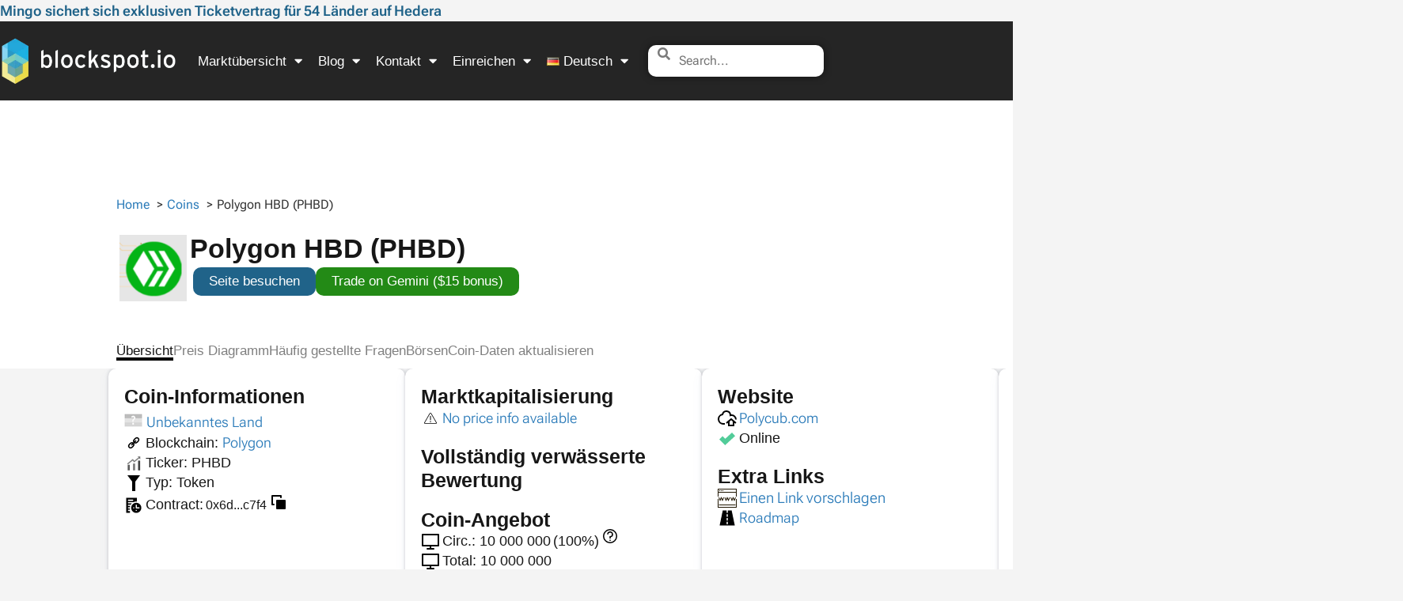

--- FILE ---
content_type: text/html; charset=UTF-8
request_url: https://blockspot.io/de/coin/polygon-hbd/
body_size: 71876
content:
<!doctype html><html lang="de-DE"><head><script data-no-optimize="1">var litespeed_docref=sessionStorage.getItem("litespeed_docref");litespeed_docref&&(Object.defineProperty(document,"referrer",{get:function(){return litespeed_docref}}),sessionStorage.removeItem("litespeed_docref"));</script> <meta charset="UTF-8"><meta name="viewport" content="width=device-width, initial-scale=1"><link rel="profile" href="https://gmpg.org/xfn/11"><title>Polygon HBD (PHBD) | Preis, Marktkapitalisierung</title><link rel="alternate" href="https://blockspot.io/coin/polygon-hbd/" hreflang="en" /><link rel="alternate" href="https://blockspot.io/nl/coin/polygon-hbd/" hreflang="nl" /><link rel="alternate" href="https://blockspot.io/de/coin/polygon-hbd/" hreflang="de" /><link rel="alternate" href="https://blockspot.io/coin/polygon-hbd/" hreflang="x-default" />
 <script id="google_gtagjs-js-consent-mode-data-layer">window.dataLayer = window.dataLayer || [];function gtag(){dataLayer.push(arguments);}
gtag('consent', 'default', {"ad_personalization":"denied","ad_storage":"denied","ad_user_data":"denied","analytics_storage":"denied","functionality_storage":"denied","security_storage":"denied","personalization_storage":"denied","region":["AT","BE","BG","CH","CY","CZ","DE","DK","EE","ES","FI","FR","GB","GR","HR","HU","IE","IS","IT","LI","LT","LU","LV","MT","NL","NO","PL","PT","RO","SE","SI","SK"],"wait_for_update":500});
window._googlesitekitConsentCategoryMap = {"statistics":["analytics_storage"],"marketing":["ad_storage","ad_user_data","ad_personalization"],"functional":["functionality_storage","security_storage"],"preferences":["personalization_storage"]};
window._googlesitekitConsents = {"ad_personalization":"denied","ad_storage":"denied","ad_user_data":"denied","analytics_storage":"denied","functionality_storage":"denied","security_storage":"denied","personalization_storage":"denied","region":["AT","BE","BG","CH","CY","CZ","DE","DK","EE","ES","FI","FR","GB","GR","HR","HU","IE","IS","IT","LI","LT","LU","LV","MT","NL","NO","PL","PT","RO","SE","SI","SK"],"wait_for_update":500};</script> <meta name="dc.title" content="Polygon HBD (PHBD) | Preis, Marktkapitalisierung"><meta name="dc.description" content="Entdecken Sie Polygon HBD, ein Token auf der Polygon-Blockchain. Informieren Sie sich über Preis, Marktkapitalisierung und Live-Charts."><meta name="dc.relation" content="https://blockspot.io/de/coin/polygon-hbd/"><meta name="dc.source" content="https://blockspot.io/"><meta name="dc.language" content="de_DE"><meta name="description" content="Entdecken Sie Polygon HBD, ein Token auf der Polygon-Blockchain. Informieren Sie sich über Preis, Marktkapitalisierung und Live-Charts."><meta name="robots" content="index, follow, max-snippet:-1, max-image-preview:large, max-video-preview:-1"><link rel="canonical" href="https://blockspot.io/de/coin/polygon-hbd/"><meta property="og:url" content="https://blockspot.io/de/coin/polygon-hbd/"><meta property="og:site_name" content="Blockspot.io"><meta property="og:locale" content="de_DE"><meta property="og:locale:alternate" content="en_US"><meta property="og:locale:alternate" content="nl_NL"><meta property="og:type" content="article"><meta property="og:title" content="Polygon HBD (PHBD) | Preis, Marktkapitalisierung"><meta property="og:description" content="Entdecken Sie Polygon HBD, ein Token auf der Polygon-Blockchain. Informieren Sie sich über Preis, Marktkapitalisierung und Live-Charts."><meta property="og:image" content="https://blockspot.io/wp-content/uploads/polygon-hbd-phbd-coin-logo.png"><meta property="og:image:secure_url" content="https://blockspot.io/wp-content/uploads/polygon-hbd-phbd-coin-logo.png"><meta property="og:image:width" content="200"><meta property="og:image:height" content="200"><meta property="og:image:alt" content="Polygon HBD (PHBD)"><meta name="twitter:card" content="summary"><meta name="twitter:title" content="Polygon HBD (PHBD) | Preis, Marktkapitalisierung"><meta name="twitter:description" content="Entdecken Sie Polygon HBD, ein Token auf der Polygon-Blockchain. Informieren Sie sich über Preis, Marktkapitalisierung und Live-Charts."><meta name="twitter:image" content="https://blockspot.io/wp-content/uploads/polygon-hbd-phbd-coin-logo.png"><link rel='dns-prefetch' href='//cdn.adx.ws' /><link rel='dns-prefetch' href='//www.googletagmanager.com' /><link rel="alternate" type="application/rss+xml" title="Blockspot.io &raquo; Feed" href="https://blockspot.io/de/feed/" /><link rel="alternate" title="oEmbed (JSON)" type="application/json+oembed" href="https://blockspot.io/wp-json/oembed/1.0/embed?url=https%3A%2F%2Fblockspot.io%2Fde%2Fcoin%2Fpolygon-hbd%2F&#038;lang=de" /><link rel="alternate" title="oEmbed (XML)" type="text/xml+oembed" href="https://blockspot.io/wp-json/oembed/1.0/embed?url=https%3A%2F%2Fblockspot.io%2Fde%2Fcoin%2Fpolygon-hbd%2F&#038;format=xml&#038;lang=de" /><style id='wp-img-auto-sizes-contain-inline-css'>img:is([sizes=auto i],[sizes^="auto," i]){contain-intrinsic-size:3000px 1500px}</style><style id='wpseopress-local-business-style-inline-css'>span.wp-block-wpseopress-local-business-field{margin-right:8px}</style><style id='wpseopress-table-of-contents-style-inline-css'>.wp-block-wpseopress-table-of-contents li.active>a{font-weight:700}</style><style id='global-styles-inline-css'>:root{--wp--preset--aspect-ratio--square:1;--wp--preset--aspect-ratio--4-3:4/3;--wp--preset--aspect-ratio--3-4:3/4;--wp--preset--aspect-ratio--3-2:3/2;--wp--preset--aspect-ratio--2-3:2/3;--wp--preset--aspect-ratio--16-9:16/9;--wp--preset--aspect-ratio--9-16:9/16;--wp--preset--color--black:#000000;--wp--preset--color--cyan-bluish-gray:#abb8c3;--wp--preset--color--white:#ffffff;--wp--preset--color--pale-pink:#f78da7;--wp--preset--color--vivid-red:#cf2e2e;--wp--preset--color--luminous-vivid-orange:#ff6900;--wp--preset--color--luminous-vivid-amber:#fcb900;--wp--preset--color--light-green-cyan:#7bdcb5;--wp--preset--color--vivid-green-cyan:#00d084;--wp--preset--color--pale-cyan-blue:#8ed1fc;--wp--preset--color--vivid-cyan-blue:#0693e3;--wp--preset--color--vivid-purple:#9b51e0;--wp--preset--gradient--vivid-cyan-blue-to-vivid-purple:linear-gradient(135deg,rgb(6,147,227) 0%,rgb(155,81,224) 100%);--wp--preset--gradient--light-green-cyan-to-vivid-green-cyan:linear-gradient(135deg,rgb(122,220,180) 0%,rgb(0,208,130) 100%);--wp--preset--gradient--luminous-vivid-amber-to-luminous-vivid-orange:linear-gradient(135deg,rgb(252,185,0) 0%,rgb(255,105,0) 100%);--wp--preset--gradient--luminous-vivid-orange-to-vivid-red:linear-gradient(135deg,rgb(255,105,0) 0%,rgb(207,46,46) 100%);--wp--preset--gradient--very-light-gray-to-cyan-bluish-gray:linear-gradient(135deg,rgb(238,238,238) 0%,rgb(169,184,195) 100%);--wp--preset--gradient--cool-to-warm-spectrum:linear-gradient(135deg,rgb(74,234,220) 0%,rgb(151,120,209) 20%,rgb(207,42,186) 40%,rgb(238,44,130) 60%,rgb(251,105,98) 80%,rgb(254,248,76) 100%);--wp--preset--gradient--blush-light-purple:linear-gradient(135deg,rgb(255,206,236) 0%,rgb(152,150,240) 100%);--wp--preset--gradient--blush-bordeaux:linear-gradient(135deg,rgb(254,205,165) 0%,rgb(254,45,45) 50%,rgb(107,0,62) 100%);--wp--preset--gradient--luminous-dusk:linear-gradient(135deg,rgb(255,203,112) 0%,rgb(199,81,192) 50%,rgb(65,88,208) 100%);--wp--preset--gradient--pale-ocean:linear-gradient(135deg,rgb(255,245,203) 0%,rgb(182,227,212) 50%,rgb(51,167,181) 100%);--wp--preset--gradient--electric-grass:linear-gradient(135deg,rgb(202,248,128) 0%,rgb(113,206,126) 100%);--wp--preset--gradient--midnight:linear-gradient(135deg,rgb(2,3,129) 0%,rgb(40,116,252) 100%);--wp--preset--font-size--small:13px;--wp--preset--font-size--medium:20px;--wp--preset--font-size--large:36px;--wp--preset--font-size--x-large:42px;--wp--preset--spacing--20:0.44rem;--wp--preset--spacing--30:0.67rem;--wp--preset--spacing--40:1rem;--wp--preset--spacing--50:1.5rem;--wp--preset--spacing--60:2.25rem;--wp--preset--spacing--70:3.38rem;--wp--preset--spacing--80:5.06rem;--wp--preset--shadow--natural:6px 6px 9px rgba(0, 0, 0, 0.2);--wp--preset--shadow--deep:12px 12px 50px rgba(0, 0, 0, 0.4);--wp--preset--shadow--sharp:6px 6px 0px rgba(0, 0, 0, 0.2);--wp--preset--shadow--outlined:6px 6px 0px -3px rgb(255, 255, 255), 6px 6px rgb(0, 0, 0);--wp--preset--shadow--crisp:6px 6px 0px rgb(0, 0, 0)}:root{--wp--style--global--content-size:800px;--wp--style--global--wide-size:1200px}:where(body){margin:0}.wp-site-blocks>.alignleft{float:left;margin-right:2em}.wp-site-blocks>.alignright{float:right;margin-left:2em}.wp-site-blocks>.aligncenter{justify-content:center;margin-left:auto;margin-right:auto}:where(.wp-site-blocks)>*{margin-block-start:24px;margin-block-end:0}:where(.wp-site-blocks)>:first-child{margin-block-start:0}:where(.wp-site-blocks)>:last-child{margin-block-end:0}:root{--wp--style--block-gap:24px}:root :where(.is-layout-flow)>:first-child{margin-block-start:0}:root :where(.is-layout-flow)>:last-child{margin-block-end:0}:root :where(.is-layout-flow)>*{margin-block-start:24px;margin-block-end:0}:root :where(.is-layout-constrained)>:first-child{margin-block-start:0}:root :where(.is-layout-constrained)>:last-child{margin-block-end:0}:root :where(.is-layout-constrained)>*{margin-block-start:24px;margin-block-end:0}:root :where(.is-layout-flex){gap:24px}:root :where(.is-layout-grid){gap:24px}.is-layout-flow>.alignleft{float:left;margin-inline-start:0;margin-inline-end:2em}.is-layout-flow>.alignright{float:right;margin-inline-start:2em;margin-inline-end:0}.is-layout-flow>.aligncenter{margin-left:auto!important;margin-right:auto!important}.is-layout-constrained>.alignleft{float:left;margin-inline-start:0;margin-inline-end:2em}.is-layout-constrained>.alignright{float:right;margin-inline-start:2em;margin-inline-end:0}.is-layout-constrained>.aligncenter{margin-left:auto!important;margin-right:auto!important}.is-layout-constrained>:where(:not(.alignleft):not(.alignright):not(.alignfull)){max-width:var(--wp--style--global--content-size);margin-left:auto!important;margin-right:auto!important}.is-layout-constrained>.alignwide{max-width:var(--wp--style--global--wide-size)}body .is-layout-flex{display:flex}.is-layout-flex{flex-wrap:wrap;align-items:center}.is-layout-flex>:is(*,div){margin:0}body .is-layout-grid{display:grid}.is-layout-grid>:is(*,div){margin:0}body{padding-top:0;padding-right:0;padding-bottom:0;padding-left:0}a:where(:not(.wp-element-button)){text-decoration:underline}:root :where(.wp-element-button,.wp-block-button__link){background-color:#32373c;border-width:0;color:#fff;font-family:inherit;font-size:inherit;font-style:inherit;font-weight:inherit;letter-spacing:inherit;line-height:inherit;padding-top:calc(0.667em + 2px);padding-right:calc(1.333em + 2px);padding-bottom:calc(0.667em + 2px);padding-left:calc(1.333em + 2px);text-decoration:none;text-transform:inherit}.has-black-color{color:var(--wp--preset--color--black)!important}.has-cyan-bluish-gray-color{color:var(--wp--preset--color--cyan-bluish-gray)!important}.has-white-color{color:var(--wp--preset--color--white)!important}.has-pale-pink-color{color:var(--wp--preset--color--pale-pink)!important}.has-vivid-red-color{color:var(--wp--preset--color--vivid-red)!important}.has-luminous-vivid-orange-color{color:var(--wp--preset--color--luminous-vivid-orange)!important}.has-luminous-vivid-amber-color{color:var(--wp--preset--color--luminous-vivid-amber)!important}.has-light-green-cyan-color{color:var(--wp--preset--color--light-green-cyan)!important}.has-vivid-green-cyan-color{color:var(--wp--preset--color--vivid-green-cyan)!important}.has-pale-cyan-blue-color{color:var(--wp--preset--color--pale-cyan-blue)!important}.has-vivid-cyan-blue-color{color:var(--wp--preset--color--vivid-cyan-blue)!important}.has-vivid-purple-color{color:var(--wp--preset--color--vivid-purple)!important}.has-black-background-color{background-color:var(--wp--preset--color--black)!important}.has-cyan-bluish-gray-background-color{background-color:var(--wp--preset--color--cyan-bluish-gray)!important}.has-white-background-color{background-color:var(--wp--preset--color--white)!important}.has-pale-pink-background-color{background-color:var(--wp--preset--color--pale-pink)!important}.has-vivid-red-background-color{background-color:var(--wp--preset--color--vivid-red)!important}.has-luminous-vivid-orange-background-color{background-color:var(--wp--preset--color--luminous-vivid-orange)!important}.has-luminous-vivid-amber-background-color{background-color:var(--wp--preset--color--luminous-vivid-amber)!important}.has-light-green-cyan-background-color{background-color:var(--wp--preset--color--light-green-cyan)!important}.has-vivid-green-cyan-background-color{background-color:var(--wp--preset--color--vivid-green-cyan)!important}.has-pale-cyan-blue-background-color{background-color:var(--wp--preset--color--pale-cyan-blue)!important}.has-vivid-cyan-blue-background-color{background-color:var(--wp--preset--color--vivid-cyan-blue)!important}.has-vivid-purple-background-color{background-color:var(--wp--preset--color--vivid-purple)!important}.has-black-border-color{border-color:var(--wp--preset--color--black)!important}.has-cyan-bluish-gray-border-color{border-color:var(--wp--preset--color--cyan-bluish-gray)!important}.has-white-border-color{border-color:var(--wp--preset--color--white)!important}.has-pale-pink-border-color{border-color:var(--wp--preset--color--pale-pink)!important}.has-vivid-red-border-color{border-color:var(--wp--preset--color--vivid-red)!important}.has-luminous-vivid-orange-border-color{border-color:var(--wp--preset--color--luminous-vivid-orange)!important}.has-luminous-vivid-amber-border-color{border-color:var(--wp--preset--color--luminous-vivid-amber)!important}.has-light-green-cyan-border-color{border-color:var(--wp--preset--color--light-green-cyan)!important}.has-vivid-green-cyan-border-color{border-color:var(--wp--preset--color--vivid-green-cyan)!important}.has-pale-cyan-blue-border-color{border-color:var(--wp--preset--color--pale-cyan-blue)!important}.has-vivid-cyan-blue-border-color{border-color:var(--wp--preset--color--vivid-cyan-blue)!important}.has-vivid-purple-border-color{border-color:var(--wp--preset--color--vivid-purple)!important}.has-vivid-cyan-blue-to-vivid-purple-gradient-background{background:var(--wp--preset--gradient--vivid-cyan-blue-to-vivid-purple)!important}.has-light-green-cyan-to-vivid-green-cyan-gradient-background{background:var(--wp--preset--gradient--light-green-cyan-to-vivid-green-cyan)!important}.has-luminous-vivid-amber-to-luminous-vivid-orange-gradient-background{background:var(--wp--preset--gradient--luminous-vivid-amber-to-luminous-vivid-orange)!important}.has-luminous-vivid-orange-to-vivid-red-gradient-background{background:var(--wp--preset--gradient--luminous-vivid-orange-to-vivid-red)!important}.has-very-light-gray-to-cyan-bluish-gray-gradient-background{background:var(--wp--preset--gradient--very-light-gray-to-cyan-bluish-gray)!important}.has-cool-to-warm-spectrum-gradient-background{background:var(--wp--preset--gradient--cool-to-warm-spectrum)!important}.has-blush-light-purple-gradient-background{background:var(--wp--preset--gradient--blush-light-purple)!important}.has-blush-bordeaux-gradient-background{background:var(--wp--preset--gradient--blush-bordeaux)!important}.has-luminous-dusk-gradient-background{background:var(--wp--preset--gradient--luminous-dusk)!important}.has-pale-ocean-gradient-background{background:var(--wp--preset--gradient--pale-ocean)!important}.has-electric-grass-gradient-background{background:var(--wp--preset--gradient--electric-grass)!important}.has-midnight-gradient-background{background:var(--wp--preset--gradient--midnight)!important}.has-small-font-size{font-size:var(--wp--preset--font-size--small)!important}.has-medium-font-size{font-size:var(--wp--preset--font-size--medium)!important}.has-large-font-size{font-size:var(--wp--preset--font-size--large)!important}.has-x-large-font-size{font-size:var(--wp--preset--font-size--x-large)!important}:root :where(.wp-block-pullquote){font-size:1.5em;line-height:1.6}</style><link data-optimized="1" rel='stylesheet' id='chain-wire-css' href='https://blockspot.io/wp-content/litespeed/css/c1b865f8a24880a07dd3a1875f3508e0.css?ver=81af6' media='all' /><link data-optimized="1" rel='stylesheet' id='hello-elementor-theme-style-css' href='https://blockspot.io/wp-content/litespeed/css/1d51fd95e7c711796261cf1b530b6c24.css?ver=ec65d' media='all' /><link data-optimized="1" rel='stylesheet' id='hello-elementor-child-style-css' href='https://blockspot.io/wp-content/litespeed/css/1773d61e91be1153c376140d11e7b7c5.css?ver=994f9' media='all' /><link data-optimized="1" rel='stylesheet' id='hello-elementor-child-style-minified-css' href='https://blockspot.io/wp-content/litespeed/css/a610dfe641bb40a58f6917c27356c8df.css?ver=506e3' media='all' /><link data-optimized="1" rel='stylesheet' id='hello-elementor-custom-style-css' href='https://blockspot.io/wp-content/litespeed/css/f2c94c3855ac545db494a73406ee0dc7.css?ver=a8af2' media='all' /><link data-optimized="1" rel='stylesheet' id='roboto-font-css' href='https://blockspot.io/wp-content/litespeed/css/afa86b7a0d5e7331541b67c5ea77b8a7.css?ver=17b79' media='all' /><link data-optimized="1" rel='stylesheet' id='hello-elementor-css' href='https://blockspot.io/wp-content/litespeed/css/a5f7e69ed4e63096ce33dd366768ab65.css?ver=8fa27' media='all' /><link data-optimized="1" rel='stylesheet' id='hello-elementor-header-footer-css' href='https://blockspot.io/wp-content/litespeed/css/c8eb0de47495537598c1bf572f78551f.css?ver=3c5c1' media='all' /><link data-optimized="1" rel='stylesheet' id='elementor-frontend-css' href='https://blockspot.io/wp-content/litespeed/css/007ba887465060048a71271d3823bc4a.css?ver=79362' media='all' /><link data-optimized="1" rel='stylesheet' id='elementor-post-897-css' href='https://blockspot.io/wp-content/litespeed/css/9e758fbab9e23b19090a2254a4785ce7.css?ver=6692c' media='all' /><link data-optimized="1" rel='stylesheet' id='widget-posts-css' href='https://blockspot.io/wp-content/litespeed/css/7f98d0a0a3845f257c5718e6a09baa81.css?ver=e1e5e' media='all' /><link data-optimized="1" rel='stylesheet' id='widget-nav-menu-css' href='https://blockspot.io/wp-content/litespeed/css/597d243a49d89cc5bf5451458f80da09.css?ver=2fefb' media='all' /><link data-optimized="1" rel='stylesheet' id='widget-image-css' href='https://blockspot.io/wp-content/litespeed/css/491412caabac6a9088ee0d72a6aa8e3c.css?ver=a25f4' media='all' /><link data-optimized="1" rel='stylesheet' id='elementor-icons-shared-0-css' href='https://blockspot.io/wp-content/litespeed/css/41439672477b19f556e0b14bf5e1c20e.css?ver=fa2f9' media='all' /><link data-optimized="1" rel='stylesheet' id='elementor-icons-fa-solid-css' href='https://blockspot.io/wp-content/litespeed/css/2c40db812648ad7560cec8f6d05e283b.css?ver=26476' media='all' /><link data-optimized="1" rel='stylesheet' id='widget-heading-css' href='https://blockspot.io/wp-content/litespeed/css/634405796fc462b45a8ba4db18c55d87.css?ver=18c37' media='all' /><link data-optimized="1" rel='stylesheet' id='widget-icon-list-css' href='https://blockspot.io/wp-content/litespeed/css/24bef7a84dd9c149663c8ba4384f91b9.css?ver=2cd21' media='all' /><link data-optimized="1" rel='stylesheet' id='widget-social-icons-css' href='https://blockspot.io/wp-content/litespeed/css/62ec7d682bd35c92ce97f35e3de42c50.css?ver=d8556' media='all' /><link data-optimized="1" rel='stylesheet' id='e-apple-webkit-css' href='https://blockspot.io/wp-content/litespeed/css/0c510fd2374619a943ccb6a5bb5bcfdf.css?ver=ec8fb' media='all' /><link data-optimized="1" rel='stylesheet' id='e-sticky-css' href='https://blockspot.io/wp-content/litespeed/css/4b15e9b0d933b0f34a29239cd4c8b265.css?ver=7e091' media='all' /><link data-optimized="1" rel='stylesheet' id='widget-menu-anchor-css' href='https://blockspot.io/wp-content/litespeed/css/5e62720312fa6539ee945ae21aac321c.css?ver=dba01' media='all' /><link data-optimized="1" rel='stylesheet' id='widget-form-css' href='https://blockspot.io/wp-content/litespeed/css/7df8d44b91d2cc1808322be375a5c538.css?ver=3e5b4' media='all' /><link data-optimized="1" rel='stylesheet' id='e-popup-css' href='https://blockspot.io/wp-content/litespeed/css/6f30597f310014c554f17b04495d572f.css?ver=c2eb7' media='all' /><link data-optimized="1" rel='stylesheet' id='widget-image-box-css' href='https://blockspot.io/wp-content/litespeed/css/a9f989af34dccd220886f537d80a61a7.css?ver=34afa' media='all' /><link data-optimized="1" rel='stylesheet' id='elementor-icons-css' href='https://blockspot.io/wp-content/litespeed/css/54d4893d980a0de10a6c870671209970.css?ver=1f21d' media='all' /><link data-optimized="1" rel='stylesheet' id='elementor-post-1551-css' href='https://blockspot.io/wp-content/litespeed/css/36c488bce6557982e16bf45d590c4a5f.css?ver=c9bdc' media='all' /><link data-optimized="1" rel='stylesheet' id='elementor-post-1575-css' href='https://blockspot.io/wp-content/litespeed/css/22d549279fad450b8f2780132d4e70fa.css?ver=87f04' media='all' /><link data-optimized="1" rel='stylesheet' id='elementor-post-161481-css' href='https://blockspot.io/wp-content/litespeed/css/3b3ce1b616515d5b707eaae4c19acdd5.css?ver=5e448' media='all' /><link data-optimized="1" rel='stylesheet' id='elementor-post-369387-css' href='https://blockspot.io/wp-content/litespeed/css/f24663a86e520a58e50f1ef7b131a370.css?ver=3dde4' media='all' /><link data-optimized="1" rel='stylesheet' id='elementor-post-321839-css' href='https://blockspot.io/wp-content/litespeed/css/6f96f5ead6dd9907464415d85eedb89c.css?ver=a23e3' media='all' /><link data-optimized="1" rel='stylesheet' id='elementor-icons-fa-brands-css' href='https://blockspot.io/wp-content/litespeed/css/da76ac6e92f814a4a161022125d14566.css?ver=a83cb' media='all' /> <script src="https://blockspot.io/wp-includes/js/jquery/jquery.min.js?ver=3.7.1" id="jquery-core-js"></script> <script src="https://blockspot.io/wp-includes/js/jquery/jquery-migrate.min.js?ver=3.4.1" id="jquery-migrate-js"></script> <script src="https://blockspot.io/wp-content/themes/hello-elementor-child/assets/js/utility.js?ver=1769016520" id="cpt-utility-script-js"></script> <script src="https://cdn.adx.ws/scripts/loader.js?ver=1.0.0" id="adx-loader-js"></script> <link rel="https://api.w.org/" href="https://blockspot.io/wp-json/" /><link rel="alternate" title="JSON" type="application/json" href="https://blockspot.io/wp-json/wp/v2/coin/115634" /><link rel="EditURI" type="application/rsd+xml" title="RSD" href="https://blockspot.io/xmlrpc.php?rsd" /><meta name="generator" content="WordPress 6.9" /><link rel='shortlink' href='https://blockspot.io/?p=115634' /><meta name="generator" content="Site Kit by Google 1.170.0" /><link rel="preload" href="https://blockspot.io/wp-content/themes/hello-elementor-child/assets/fonts/roboto-flex/roboto-flex-v30-latin.woff2" as="font" type="font/woff2" crossorigin><meta name="generator" content="Elementor 3.34.2; features: additional_custom_breakpoints; settings: css_print_method-external, google_font-enabled, font_display-swap"><style>.e-con.e-parent:nth-of-type(n+4):not(.e-lazyloaded):not(.e-no-lazyload),.e-con.e-parent:nth-of-type(n+4):not(.e-lazyloaded):not(.e-no-lazyload) *{background-image:none!important}@media screen and (max-height:1024px){.e-con.e-parent:nth-of-type(n+3):not(.e-lazyloaded):not(.e-no-lazyload),.e-con.e-parent:nth-of-type(n+3):not(.e-lazyloaded):not(.e-no-lazyload) *{background-image:none!important}}@media screen and (max-height:640px){.e-con.e-parent:nth-of-type(n+2):not(.e-lazyloaded):not(.e-no-lazyload),.e-con.e-parent:nth-of-type(n+2):not(.e-lazyloaded):not(.e-no-lazyload) *{background-image:none!important}}</style><style>.breadcrumb{list-style:none;margin:0;padding-inline-start:0}.breadcrumb li{margin:0;display:inline-block;position:relative}.breadcrumb li::after{content:' &gt; ';margin-left:5px;margin-right:5px}.breadcrumb li:last-child::after{display:none}</style><link rel="icon" href="https://blockspot.io/wp-content/uploads/cropped-blockspot-icon-1-32x32.png" sizes="32x32" /><link rel="icon" href="https://blockspot.io/wp-content/uploads/cropped-blockspot-icon-1-300x300.png" sizes="192x192" /><link rel="apple-touch-icon" href="https://blockspot.io/wp-content/uploads/cropped-blockspot-icon-1-300x300.png" /><meta name="msapplication-TileImage" content="https://blockspot.io/wp-content/uploads/cropped-blockspot-icon-1-300x300.png" /><script data-cfasync="false" nonce="9cfa7e75-98e5-4fcb-a5e1-019f303df720">try{(function(w,d){!function(j,k,l,m){if(j.zaraz)console.error("zaraz is loaded twice");else{j[l]=j[l]||{};j[l].executed=[];j.zaraz={deferred:[],listeners:[]};j.zaraz._v="5874";j.zaraz._n="9cfa7e75-98e5-4fcb-a5e1-019f303df720";j.zaraz.q=[];j.zaraz._f=function(n){return async function(){var o=Array.prototype.slice.call(arguments);j.zaraz.q.push({m:n,a:o})}};for(const p of["track","set","debug"])j.zaraz[p]=j.zaraz._f(p);j.zaraz.init=()=>{var q=k.getElementsByTagName(m)[0],r=k.createElement(m),s=k.getElementsByTagName("title")[0];s&&(j[l].t=k.getElementsByTagName("title")[0].text);j[l].x=Math.random();j[l].w=j.screen.width;j[l].h=j.screen.height;j[l].j=j.innerHeight;j[l].e=j.innerWidth;j[l].l=j.location.href;j[l].r=k.referrer;j[l].k=j.screen.colorDepth;j[l].n=k.characterSet;j[l].o=(new Date).getTimezoneOffset();if(j.dataLayer)for(const t of Object.entries(Object.entries(dataLayer).reduce((u,v)=>({...u[1],...v[1]}),{})))zaraz.set(t[0],t[1],{scope:"page"});j[l].q=[];for(;j.zaraz.q.length;){const w=j.zaraz.q.shift();j[l].q.push(w)}r.defer=!0;for(const x of[localStorage,sessionStorage])Object.keys(x||{}).filter(z=>z.startsWith("_zaraz_")).forEach(y=>{try{j[l]["z_"+y.slice(7)]=JSON.parse(x.getItem(y))}catch{j[l]["z_"+y.slice(7)]=x.getItem(y)}});r.referrerPolicy="origin";r.src="/cdn-cgi/zaraz/s.js?z="+btoa(encodeURIComponent(JSON.stringify(j[l])));q.parentNode.insertBefore(r,q)};["complete","interactive"].includes(k.readyState)?zaraz.init():j.addEventListener("DOMContentLoaded",zaraz.init)}}(w,d,"zarazData","script");window.zaraz._p=async d$=>new Promise(ea=>{if(d$){d$.e&&d$.e.forEach(eb=>{try{const ec=d.querySelector("script[nonce]"),ed=ec?.nonce||ec?.getAttribute("nonce"),ee=d.createElement("script");ed&&(ee.nonce=ed);ee.innerHTML=eb;ee.onload=()=>{d.head.removeChild(ee)};d.head.appendChild(ee)}catch(ef){console.error(`Error executing script: ${eb}\n`,ef)}});Promise.allSettled((d$.f||[]).map(eg=>fetch(eg[0],eg[1])))}ea()});zaraz._p({"e":["(function(w,d){})(window,document)"]});})(window,document)}catch(e){throw fetch("/cdn-cgi/zaraz/t"),e;};</script></head><body class="wp-singular coin-template-default single single-coin postid-115634 single-format-standard wp-custom-logo wp-embed-responsive wp-theme-hello-elementor wp-child-theme-hello-elementor-child hello-elementor-default elementor-default elementor-kit-897 elementor-page-161481"><header data-elementor-type="header" data-elementor-id="1551" class="elementor elementor-1551 elementor-location-header" data-elementor-post-type="elementor_library"><div class="elementor-element elementor-element-da6ac60 e-con-full e-flex e-con e-parent" data-id="da6ac60" data-element_type="container" id="custom-header-post-widget"><div class="elementor-element elementor-element-daf8ca3 elementor-grid-1 elementor-posts--thumbnail-none elementor-grid-tablet-2 elementor-grid-mobile-1 elementor-widget elementor-widget-posts" data-id="daf8ca3" data-element_type="widget" data-settings="{&quot;classic_columns&quot;:&quot;1&quot;,&quot;classic_row_gap_mobile&quot;:{&quot;unit&quot;:&quot;px&quot;,&quot;size&quot;:0,&quot;sizes&quot;:[]},&quot;classic_columns_tablet&quot;:&quot;2&quot;,&quot;classic_columns_mobile&quot;:&quot;1&quot;,&quot;classic_row_gap&quot;:{&quot;unit&quot;:&quot;px&quot;,&quot;size&quot;:35,&quot;sizes&quot;:[]},&quot;classic_row_gap_tablet&quot;:{&quot;unit&quot;:&quot;px&quot;,&quot;size&quot;:&quot;&quot;,&quot;sizes&quot;:[]}}" data-widget_type="posts.classic"><div class="elementor-widget-container"><div class="elementor-posts-container elementor-posts elementor-posts--skin-classic elementor-grid" role="list"><article class="elementor-post elementor-grid-item post-590286 post type-post status-publish format-standard has-post-thumbnail hentry category-pressemitteilung" role="listitem"><div class="elementor-post__text"><p class="elementor-post__title">
<a href="https://blockspot.io/de/mingo-sichert-sich-exklusiven-ticketvertrag-fur-54-lander-auf-hedera/" >
Mingo sichert sich exklusiven Ticketvertrag für 54 Länder auf Hedera			</a></p></div></article></div></div></div></div><div class="elementor-element elementor-element-9897683 elementor-hidden-desktop elementor-hidden-tablet e-flex e-con-boxed e-con e-parent" data-id="9897683" data-element_type="container" data-settings="{&quot;background_background&quot;:&quot;classic&quot;}"><div class="e-con-inner"><div class="elementor-element elementor-element-ccf0670 elementor-hidden-desktop elementor-hidden-tablet e-con-full e-flex e-con e-child" data-id="ccf0670" data-element_type="container"><div class="elementor-element elementor-element-e0c3576 elementor-nav-menu__align-start elementor-nav-menu--stretch elementor-nav-menu__text-align-center elementor-widget__width-auto elementor-widget-mobile__width-auto elementor-hidden-desktop elementor-hidden-tablet elementor-nav-menu--dropdown-tablet elementor-nav-menu--toggle elementor-nav-menu--burger elementor-widget elementor-widget-nav-menu" data-id="e0c3576" data-element_type="widget" data-settings="{&quot;full_width&quot;:&quot;stretch&quot;,&quot;layout&quot;:&quot;horizontal&quot;,&quot;submenu_icon&quot;:{&quot;value&quot;:&quot;&lt;i class=\&quot;fas fa-caret-down\&quot; aria-hidden=\&quot;true\&quot;&gt;&lt;\/i&gt;&quot;,&quot;library&quot;:&quot;fa-solid&quot;},&quot;toggle&quot;:&quot;burger&quot;}" data-widget_type="nav-menu.default"><div class="elementor-widget-container"><nav aria-label="Menu" class="elementor-nav-menu--main elementor-nav-menu__container elementor-nav-menu--layout-horizontal e--pointer-underline e--animation-fade"><ul id="menu-1-e0c3576" class="elementor-nav-menu"><li class="menu-item menu-item-type-custom menu-item-object-custom menu-item-has-children menu-item-1587"><a href="#" class="elementor-item elementor-item-anchor">Marktübersicht</a><ul class="sub-menu elementor-nav-menu--dropdown"><li class="menu-item menu-item-type-custom menu-item-object-custom menu-item-has-children menu-item-1588"><a href="#" class="elementor-sub-item elementor-item-anchor">Coins (50.000+)</a><ul class="sub-menu elementor-nav-menu--dropdown"><li class="menu-item menu-item-type-custom menu-item-object-custom menu-item-382055"><a href="https://blockspot.io/de/coin/" class="elementor-sub-item">Alle Coins durchsuchen</a></li><li class="menu-item menu-item-type-custom menu-item-object-custom menu-item-329083"><a href="https://blockspot.io/de/verifizierte-coins/" class="elementor-sub-item">Verifizierten Coins</a></li><li class="menu-item menu-item-type-custom menu-item-object-custom menu-item-329081"><a href="https://blockspot.io/de/kuerzlich-hinzugefuegte-coins/" class="elementor-sub-item">Kürzlich hinzugefügte Coins</a></li><li class="menu-item menu-item-type-custom menu-item-object-custom menu-item-329082"><a href="https://blockspot.io/de/tote-coins/" class="elementor-sub-item">Toten Coins</a></li></ul></li><li class="menu-item menu-item-type-custom menu-item-object-custom menu-item-has-children menu-item-1589"><a href="#" class="elementor-sub-item elementor-item-anchor">Börsen (+/- 1700)</a><ul class="sub-menu elementor-nav-menu--dropdown"><li class="menu-item menu-item-type-custom menu-item-object-custom menu-item-430241"><a href="https://blockspot.io/de/borse/" class="elementor-sub-item">Alle Börsen durchsuchen</a></li><li class="menu-item menu-item-type-custom menu-item-object-custom menu-item-329080"><a href="https://blockspot.io/de/verifizierte-boersen/" class="elementor-sub-item">Verifizierten Börsen</a></li><li class="menu-item menu-item-type-custom menu-item-object-custom menu-item-330637"><a href="https://blockspot.io/de/kuerzlich-hinzugefuegte-boersen/" class="elementor-sub-item">Kürzlich hinzugefügten Börsen</a></li></ul></li><li class="menu-item menu-item-type-custom menu-item-object-custom menu-item-has-children menu-item-1590"><a href="#" class="elementor-sub-item elementor-item-anchor">Wallets (250+)</a><ul class="sub-menu elementor-nav-menu--dropdown"><li class="menu-item menu-item-type-custom menu-item-object-custom menu-item-430242"><a href="https://blockspot.io/de/wallet/" class="elementor-sub-item">Alle Wallets durchsuchen</a></li><li class="menu-item menu-item-type-custom menu-item-object-custom menu-item-329102"><a href="https://blockspot.io/de/verifizierten-wallets/" class="elementor-sub-item">Verifizierten Wallets</a></li><li class="menu-item menu-item-type-custom menu-item-object-custom menu-item-333710"><a href="https://blockspot.io/de/kuerzlich-hinzugefuegte-wallets/" class="elementor-sub-item">Kürzlich hinzugefügten Wallets</a></li></ul></li><li class="menu-item menu-item-type-custom menu-item-object-custom menu-item-has-children menu-item-1591"><a href="#" class="elementor-sub-item elementor-item-anchor">Unternehmen (400+)</a><ul class="sub-menu elementor-nav-menu--dropdown"><li class="menu-item menu-item-type-custom menu-item-object-custom menu-item-430243"><a href="https://blockspot.io/de/unternehmen/" class="elementor-sub-item">Alle Unternehmen durchsuchen</a></li><li class="menu-item menu-item-type-custom menu-item-object-custom menu-item-382047"><a href="https://blockspot.io/de/kuerzlich-hinzugefuegte-blockchain-unternehmen/" class="elementor-sub-item">Kürzlich hinzugefügte Unternehmen</a></li><li class="menu-item menu-item-type-custom menu-item-object-custom menu-item-329663"><a href="https://blockspot.io/de/verifizierten-blockchain-unternehmen/" class="elementor-sub-item">Verifizierten Blockchain-Unternehmen</a></li></ul></li><li class="menu-item menu-item-type-custom menu-item-object-custom menu-item-1592"><a href="https://blockspot.io/de/land/" class="elementor-sub-item">Länder (100+)</a></li></ul></li><li class="menu-item menu-item-type-custom menu-item-object-custom menu-item-has-children menu-item-150394"><a href="#" class="elementor-item elementor-item-anchor">Blog</a><ul class="sub-menu elementor-nav-menu--dropdown"><li class="menu-item menu-item-type-post_type menu-item-object-page menu-item-150395"><a href="https://blockspot.io/de/blog/" class="elementor-sub-item">Alle Blogs</a></li><li class="menu-item menu-item-type-custom menu-item-object-custom menu-item-150396"><a href="https://blockspot.io/category/press-release/" class="elementor-sub-item">Alle Pressemitteilungen</a></li><li class="menu-item menu-item-type-post_type menu-item-object-page menu-item-has-children menu-item-150399"><a href="https://blockspot.io/de/kategorien/" class="elementor-sub-item">Per Kategorie</a><ul class="sub-menu elementor-nav-menu--dropdown"><li class="menu-item menu-item-type-taxonomy menu-item-object-category menu-item-150400"><a href="https://blockspot.io/de/kategorie/blockchain/altcoins/" class="elementor-sub-item">Altcoins</a></li><li class="menu-item menu-item-type-taxonomy menu-item-object-category menu-item-150401"><a href="https://blockspot.io/de/kategorie/blockchain/bitcoin/" class="elementor-sub-item">Bitcoin</a></li><li class="menu-item menu-item-type-taxonomy menu-item-object-category menu-item-150402"><a href="https://blockspot.io/de/kategorie/blockchain/blockchain-erklart/" class="elementor-sub-item">Blockchain erklärt</a></li><li class="menu-item menu-item-type-taxonomy menu-item-object-category menu-item-150403"><a href="https://blockspot.io/de/kategorie/blockchain/borsen/" class="elementor-sub-item">Börsen</a></li><li class="menu-item menu-item-type-taxonomy menu-item-object-category menu-item-150405"><a href="https://blockspot.io/de/kategorie/blockchain/nft/" class="elementor-sub-item">NFT</a></li><li class="menu-item menu-item-type-taxonomy menu-item-object-category menu-item-has-children menu-item-150406"><a href="https://blockspot.io/de/kategorie/handeln-erklart/" class="elementor-sub-item">Handeln erklärt</a><ul class="sub-menu elementor-nav-menu--dropdown"><li class="menu-item menu-item-type-taxonomy menu-item-object-category menu-item-150407"><a href="https://blockspot.io/de/kategorie/handeln-erklart/technische-analyse/" class="elementor-sub-item">Technische Analyse</a></li></ul></li><li class="menu-item menu-item-type-taxonomy menu-item-object-category menu-item-150408"><a href="https://blockspot.io/de/kategorie/internet-sicherheit/" class="elementor-sub-item">Internet-Sicherheit</a></li></ul></li></ul></li><li class="menu-item menu-item-type-custom menu-item-object-custom menu-item-has-children menu-item-382056"><a href="#" class="elementor-item elementor-item-anchor">Kontakt</a><ul class="sub-menu elementor-nav-menu--dropdown"><li class="menu-item menu-item-type-post_type menu-item-object-page menu-item-150409"><a href="https://blockspot.io/de/kontakt/" class="elementor-sub-item">Kontaktieren Sie uns</a></li><li class="menu-item menu-item-type-post_type menu-item-object-page menu-item-382058"><a href="https://blockspot.io/de/uber-uns/" class="elementor-sub-item">Über uns</a></li><li class="menu-item menu-item-type-custom menu-item-object-custom menu-item-382057"><a href="https://linktr.ee/blockspot_io" class="elementor-sub-item">Linktree</a></li><li class="menu-item menu-item-type-custom menu-item-object-custom menu-item-has-children menu-item-150415"><a href="#" class="elementor-sub-item elementor-item-anchor">Aktualisieren</a><ul class="sub-menu elementor-nav-menu--dropdown"><li class="menu-item menu-item-type-post_type menu-item-object-page menu-item-150418"><a href="https://blockspot.io/de/coin-aktualisieren/" class="elementor-sub-item">Coin-Informationen aktualisieren</a></li><li class="menu-item menu-item-type-post_type menu-item-object-page menu-item-150417"><a href="https://blockspot.io/de/borse-aktualisieren/" class="elementor-sub-item">Börse-Informationen aktualisieren</a></li><li class="menu-item menu-item-type-post_type menu-item-object-page menu-item-150416"><a href="https://blockspot.io/de/wallet-aktualisieren/" class="elementor-sub-item">Wallet-Informationen aktualisieren</a></li></ul></li></ul></li><li class="menu-item menu-item-type-custom menu-item-object-custom menu-item-has-children menu-item-150410"><a href="#" class="elementor-item elementor-item-anchor">Einreichen</a><ul class="sub-menu elementor-nav-menu--dropdown"><li class="menu-item menu-item-type-post_type menu-item-object-page menu-item-237540"><a href="https://blockspot.io/submit-press-release/" class="elementor-sub-item">Pressemitteilung veröffentlichen</a></li><li class="menu-item menu-item-type-custom menu-item-object-custom menu-item-150411"><a href="https://portal.blockspot.io/submit-coin" class="elementor-sub-item">Coin einreichen</a></li><li class="menu-item menu-item-type-custom menu-item-object-custom menu-item-150412"><a href="https://blockspot.io/exchange-pricing/" class="elementor-sub-item">Börse einreichen</a></li><li class="menu-item menu-item-type-custom menu-item-object-custom menu-item-150413"><a href="https://portal.blockspot.io/submit-wallet" class="elementor-sub-item">Wallet einreichen</a></li><li class="menu-item menu-item-type-custom menu-item-object-custom menu-item-150414"><a href="https://blockspot.io/pricing/" class="elementor-sub-item">Unternehmen einreichen</a></li></ul></li><li class="pll-parent-menu-item menu-item menu-item-type-custom menu-item-object-custom current-menu-parent menu-item-has-children menu-item-1593"><a href="#pll_switcher" class="elementor-item elementor-item-anchor"><img src="[data-uri]" alt="" width="16" height="11" style="width: 16px; height: 11px;" /><span style="margin-left:0.3em;">Deutsch</span></a><ul class="sub-menu elementor-nav-menu--dropdown"><li class="lang-item lang-item-2 lang-item-en lang-item-first menu-item menu-item-type-custom menu-item-object-custom menu-item-1593-en"><a href="https://blockspot.io/coin/polygon-hbd/" hreflang="en-US" lang="en-US" class="elementor-sub-item"><img src="[data-uri]" alt="" width="16" height="11" style="width: 16px; height: 11px;" /><span style="margin-left:0.3em;">English</span></a></li><li class="lang-item lang-item-5 lang-item-nl menu-item menu-item-type-custom menu-item-object-custom menu-item-1593-nl"><a href="https://blockspot.io/nl/coin/polygon-hbd/" hreflang="nl-NL" lang="nl-NL" class="elementor-sub-item"><img src="[data-uri]" alt="" width="16" height="11" style="width: 16px; height: 11px;" /><span style="margin-left:0.3em;">Nederlands</span></a></li><li class="lang-item lang-item-10 lang-item-de current-lang menu-item menu-item-type-custom menu-item-object-custom menu-item-1593-de"><a href="https://blockspot.io/de/coin/polygon-hbd/" hreflang="de-DE" lang="de-DE" class="elementor-sub-item"><img src="[data-uri]" alt="" width="16" height="11" style="width: 16px; height: 11px;" /><span style="margin-left:0.3em;">Deutsch</span></a></li></ul></li></ul></nav><div class="elementor-menu-toggle" role="button" tabindex="0" aria-label="Menü Umschalter" aria-expanded="false">
<span class="elementor-menu-toggle__icon--open"><svg xmlns="http://www.w3.org/2000/svg" id="Layer_3" data-name="Layer 3" viewBox="0 0 128 128"><title>Artboard 111</title><path d="M97.092,36.078H30.908a2.111,2.111,0,0,0,0,4.222H97.092a2.111,2.111,0,0,0,0-4.222Z"></path><path d="M97.092,61.889H30.908a2.111,2.111,0,0,0,0,4.222H97.092a2.111,2.111,0,0,0,0-4.222Z"></path><path d="M97.092,87.7H30.908a2.111,2.111,0,0,0,0,4.222H97.092a2.111,2.111,0,0,0,0-4.222Z"></path></svg></span><span class="elementor-menu-toggle__icon--close"><svg xmlns="http://www.w3.org/2000/svg" id="Layer_3" data-name="Layer 3" viewBox="0 0 128 128"><title>Artboard 111</title><path d="M97.092,36.078H30.908a2.111,2.111,0,0,0,0,4.222H97.092a2.111,2.111,0,0,0,0-4.222Z"></path><path d="M97.092,61.889H30.908a2.111,2.111,0,0,0,0,4.222H97.092a2.111,2.111,0,0,0,0-4.222Z"></path><path d="M97.092,87.7H30.908a2.111,2.111,0,0,0,0,4.222H97.092a2.111,2.111,0,0,0,0-4.222Z"></path></svg></span></div><nav class="elementor-nav-menu--dropdown elementor-nav-menu__container" aria-hidden="true"><ul id="menu-2-e0c3576" class="elementor-nav-menu"><li class="menu-item menu-item-type-custom menu-item-object-custom menu-item-has-children menu-item-1587"><a href="#" class="elementor-item elementor-item-anchor" tabindex="-1">Marktübersicht</a><ul class="sub-menu elementor-nav-menu--dropdown"><li class="menu-item menu-item-type-custom menu-item-object-custom menu-item-has-children menu-item-1588"><a href="#" class="elementor-sub-item elementor-item-anchor" tabindex="-1">Coins (50.000+)</a><ul class="sub-menu elementor-nav-menu--dropdown"><li class="menu-item menu-item-type-custom menu-item-object-custom menu-item-382055"><a href="https://blockspot.io/de/coin/" class="elementor-sub-item" tabindex="-1">Alle Coins durchsuchen</a></li><li class="menu-item menu-item-type-custom menu-item-object-custom menu-item-329083"><a href="https://blockspot.io/de/verifizierte-coins/" class="elementor-sub-item" tabindex="-1">Verifizierten Coins</a></li><li class="menu-item menu-item-type-custom menu-item-object-custom menu-item-329081"><a href="https://blockspot.io/de/kuerzlich-hinzugefuegte-coins/" class="elementor-sub-item" tabindex="-1">Kürzlich hinzugefügte Coins</a></li><li class="menu-item menu-item-type-custom menu-item-object-custom menu-item-329082"><a href="https://blockspot.io/de/tote-coins/" class="elementor-sub-item" tabindex="-1">Toten Coins</a></li></ul></li><li class="menu-item menu-item-type-custom menu-item-object-custom menu-item-has-children menu-item-1589"><a href="#" class="elementor-sub-item elementor-item-anchor" tabindex="-1">Börsen (+/- 1700)</a><ul class="sub-menu elementor-nav-menu--dropdown"><li class="menu-item menu-item-type-custom menu-item-object-custom menu-item-430241"><a href="https://blockspot.io/de/borse/" class="elementor-sub-item" tabindex="-1">Alle Börsen durchsuchen</a></li><li class="menu-item menu-item-type-custom menu-item-object-custom menu-item-329080"><a href="https://blockspot.io/de/verifizierte-boersen/" class="elementor-sub-item" tabindex="-1">Verifizierten Börsen</a></li><li class="menu-item menu-item-type-custom menu-item-object-custom menu-item-330637"><a href="https://blockspot.io/de/kuerzlich-hinzugefuegte-boersen/" class="elementor-sub-item" tabindex="-1">Kürzlich hinzugefügten Börsen</a></li></ul></li><li class="menu-item menu-item-type-custom menu-item-object-custom menu-item-has-children menu-item-1590"><a href="#" class="elementor-sub-item elementor-item-anchor" tabindex="-1">Wallets (250+)</a><ul class="sub-menu elementor-nav-menu--dropdown"><li class="menu-item menu-item-type-custom menu-item-object-custom menu-item-430242"><a href="https://blockspot.io/de/wallet/" class="elementor-sub-item" tabindex="-1">Alle Wallets durchsuchen</a></li><li class="menu-item menu-item-type-custom menu-item-object-custom menu-item-329102"><a href="https://blockspot.io/de/verifizierten-wallets/" class="elementor-sub-item" tabindex="-1">Verifizierten Wallets</a></li><li class="menu-item menu-item-type-custom menu-item-object-custom menu-item-333710"><a href="https://blockspot.io/de/kuerzlich-hinzugefuegte-wallets/" class="elementor-sub-item" tabindex="-1">Kürzlich hinzugefügten Wallets</a></li></ul></li><li class="menu-item menu-item-type-custom menu-item-object-custom menu-item-has-children menu-item-1591"><a href="#" class="elementor-sub-item elementor-item-anchor" tabindex="-1">Unternehmen (400+)</a><ul class="sub-menu elementor-nav-menu--dropdown"><li class="menu-item menu-item-type-custom menu-item-object-custom menu-item-430243"><a href="https://blockspot.io/de/unternehmen/" class="elementor-sub-item" tabindex="-1">Alle Unternehmen durchsuchen</a></li><li class="menu-item menu-item-type-custom menu-item-object-custom menu-item-382047"><a href="https://blockspot.io/de/kuerzlich-hinzugefuegte-blockchain-unternehmen/" class="elementor-sub-item" tabindex="-1">Kürzlich hinzugefügte Unternehmen</a></li><li class="menu-item menu-item-type-custom menu-item-object-custom menu-item-329663"><a href="https://blockspot.io/de/verifizierten-blockchain-unternehmen/" class="elementor-sub-item" tabindex="-1">Verifizierten Blockchain-Unternehmen</a></li></ul></li><li class="menu-item menu-item-type-custom menu-item-object-custom menu-item-1592"><a href="https://blockspot.io/de/land/" class="elementor-sub-item" tabindex="-1">Länder (100+)</a></li></ul></li><li class="menu-item menu-item-type-custom menu-item-object-custom menu-item-has-children menu-item-150394"><a href="#" class="elementor-item elementor-item-anchor" tabindex="-1">Blog</a><ul class="sub-menu elementor-nav-menu--dropdown"><li class="menu-item menu-item-type-post_type menu-item-object-page menu-item-150395"><a href="https://blockspot.io/de/blog/" class="elementor-sub-item" tabindex="-1">Alle Blogs</a></li><li class="menu-item menu-item-type-custom menu-item-object-custom menu-item-150396"><a href="https://blockspot.io/category/press-release/" class="elementor-sub-item" tabindex="-1">Alle Pressemitteilungen</a></li><li class="menu-item menu-item-type-post_type menu-item-object-page menu-item-has-children menu-item-150399"><a href="https://blockspot.io/de/kategorien/" class="elementor-sub-item" tabindex="-1">Per Kategorie</a><ul class="sub-menu elementor-nav-menu--dropdown"><li class="menu-item menu-item-type-taxonomy menu-item-object-category menu-item-150400"><a href="https://blockspot.io/de/kategorie/blockchain/altcoins/" class="elementor-sub-item" tabindex="-1">Altcoins</a></li><li class="menu-item menu-item-type-taxonomy menu-item-object-category menu-item-150401"><a href="https://blockspot.io/de/kategorie/blockchain/bitcoin/" class="elementor-sub-item" tabindex="-1">Bitcoin</a></li><li class="menu-item menu-item-type-taxonomy menu-item-object-category menu-item-150402"><a href="https://blockspot.io/de/kategorie/blockchain/blockchain-erklart/" class="elementor-sub-item" tabindex="-1">Blockchain erklärt</a></li><li class="menu-item menu-item-type-taxonomy menu-item-object-category menu-item-150403"><a href="https://blockspot.io/de/kategorie/blockchain/borsen/" class="elementor-sub-item" tabindex="-1">Börsen</a></li><li class="menu-item menu-item-type-taxonomy menu-item-object-category menu-item-150405"><a href="https://blockspot.io/de/kategorie/blockchain/nft/" class="elementor-sub-item" tabindex="-1">NFT</a></li><li class="menu-item menu-item-type-taxonomy menu-item-object-category menu-item-has-children menu-item-150406"><a href="https://blockspot.io/de/kategorie/handeln-erklart/" class="elementor-sub-item" tabindex="-1">Handeln erklärt</a><ul class="sub-menu elementor-nav-menu--dropdown"><li class="menu-item menu-item-type-taxonomy menu-item-object-category menu-item-150407"><a href="https://blockspot.io/de/kategorie/handeln-erklart/technische-analyse/" class="elementor-sub-item" tabindex="-1">Technische Analyse</a></li></ul></li><li class="menu-item menu-item-type-taxonomy menu-item-object-category menu-item-150408"><a href="https://blockspot.io/de/kategorie/internet-sicherheit/" class="elementor-sub-item" tabindex="-1">Internet-Sicherheit</a></li></ul></li></ul></li><li class="menu-item menu-item-type-custom menu-item-object-custom menu-item-has-children menu-item-382056"><a href="#" class="elementor-item elementor-item-anchor" tabindex="-1">Kontakt</a><ul class="sub-menu elementor-nav-menu--dropdown"><li class="menu-item menu-item-type-post_type menu-item-object-page menu-item-150409"><a href="https://blockspot.io/de/kontakt/" class="elementor-sub-item" tabindex="-1">Kontaktieren Sie uns</a></li><li class="menu-item menu-item-type-post_type menu-item-object-page menu-item-382058"><a href="https://blockspot.io/de/uber-uns/" class="elementor-sub-item" tabindex="-1">Über uns</a></li><li class="menu-item menu-item-type-custom menu-item-object-custom menu-item-382057"><a href="https://linktr.ee/blockspot_io" class="elementor-sub-item" tabindex="-1">Linktree</a></li><li class="menu-item menu-item-type-custom menu-item-object-custom menu-item-has-children menu-item-150415"><a href="#" class="elementor-sub-item elementor-item-anchor" tabindex="-1">Aktualisieren</a><ul class="sub-menu elementor-nav-menu--dropdown"><li class="menu-item menu-item-type-post_type menu-item-object-page menu-item-150418"><a href="https://blockspot.io/de/coin-aktualisieren/" class="elementor-sub-item" tabindex="-1">Coin-Informationen aktualisieren</a></li><li class="menu-item menu-item-type-post_type menu-item-object-page menu-item-150417"><a href="https://blockspot.io/de/borse-aktualisieren/" class="elementor-sub-item" tabindex="-1">Börse-Informationen aktualisieren</a></li><li class="menu-item menu-item-type-post_type menu-item-object-page menu-item-150416"><a href="https://blockspot.io/de/wallet-aktualisieren/" class="elementor-sub-item" tabindex="-1">Wallet-Informationen aktualisieren</a></li></ul></li></ul></li><li class="menu-item menu-item-type-custom menu-item-object-custom menu-item-has-children menu-item-150410"><a href="#" class="elementor-item elementor-item-anchor" tabindex="-1">Einreichen</a><ul class="sub-menu elementor-nav-menu--dropdown"><li class="menu-item menu-item-type-post_type menu-item-object-page menu-item-237540"><a href="https://blockspot.io/submit-press-release/" class="elementor-sub-item" tabindex="-1">Pressemitteilung veröffentlichen</a></li><li class="menu-item menu-item-type-custom menu-item-object-custom menu-item-150411"><a href="https://portal.blockspot.io/submit-coin" class="elementor-sub-item" tabindex="-1">Coin einreichen</a></li><li class="menu-item menu-item-type-custom menu-item-object-custom menu-item-150412"><a href="https://blockspot.io/exchange-pricing/" class="elementor-sub-item" tabindex="-1">Börse einreichen</a></li><li class="menu-item menu-item-type-custom menu-item-object-custom menu-item-150413"><a href="https://portal.blockspot.io/submit-wallet" class="elementor-sub-item" tabindex="-1">Wallet einreichen</a></li><li class="menu-item menu-item-type-custom menu-item-object-custom menu-item-150414"><a href="https://blockspot.io/pricing/" class="elementor-sub-item" tabindex="-1">Unternehmen einreichen</a></li></ul></li><li class="pll-parent-menu-item menu-item menu-item-type-custom menu-item-object-custom current-menu-parent menu-item-has-children menu-item-1593"><a href="#pll_switcher" class="elementor-item elementor-item-anchor" tabindex="-1"><img src="[data-uri]" alt="" width="16" height="11" style="width: 16px; height: 11px;" /><span style="margin-left:0.3em;">Deutsch</span></a><ul class="sub-menu elementor-nav-menu--dropdown"><li class="lang-item lang-item-2 lang-item-en lang-item-first menu-item menu-item-type-custom menu-item-object-custom menu-item-1593-en"><a href="https://blockspot.io/coin/polygon-hbd/" hreflang="en-US" lang="en-US" class="elementor-sub-item" tabindex="-1"><img src="[data-uri]" alt="" width="16" height="11" style="width: 16px; height: 11px;" /><span style="margin-left:0.3em;">English</span></a></li><li class="lang-item lang-item-5 lang-item-nl menu-item menu-item-type-custom menu-item-object-custom menu-item-1593-nl"><a href="https://blockspot.io/nl/coin/polygon-hbd/" hreflang="nl-NL" lang="nl-NL" class="elementor-sub-item" tabindex="-1"><img src="[data-uri]" alt="" width="16" height="11" style="width: 16px; height: 11px;" /><span style="margin-left:0.3em;">Nederlands</span></a></li><li class="lang-item lang-item-10 lang-item-de current-lang menu-item menu-item-type-custom menu-item-object-custom menu-item-1593-de"><a href="https://blockspot.io/de/coin/polygon-hbd/" hreflang="de-DE" lang="de-DE" class="elementor-sub-item" tabindex="-1"><img src="[data-uri]" alt="" width="16" height="11" style="width: 16px; height: 11px;" /><span style="margin-left:0.3em;">Deutsch</span></a></li></ul></li></ul></nav></div></div></div><div class="elementor-element elementor-element-c8d0f5c elementor-hidden-desktop elementor-hidden-tablet e-con-full e-flex e-con e-child" data-id="c8d0f5c" data-element_type="container"><div class="elementor-element elementor-element-bd76af2 elementor-hidden-desktop elementor-hidden-tablet elementor-widget elementor-widget-theme-site-logo elementor-widget-image" data-id="bd76af2" data-element_type="widget" data-widget_type="theme-site-logo.default"><div class="elementor-widget-container">
<a href="https://blockspot.io/de/">
<img data-lazyloaded="1" src="[data-uri]" loading="lazy" width="448" height="128" data-src="https://blockspot.io/wp-content/uploads/cropped-blockspot-logo-white.png.webp" class="attachment-full size-full wp-image-1556" alt="Blockspot.io Logo (White)" data-srcset="https://blockspot.io/wp-content/uploads/cropped-blockspot-logo-white.png.webp 448w, https://blockspot.io/wp-content/uploads/cropped-blockspot-logo-white-300x86.png.webp 300w" data-sizes="(max-width: 448px) 100vw, 448px" />				</a></div></div></div><div class="elementor-element elementor-element-7fc5781 elementor-hidden-desktop elementor-hidden-tablet e-con-full e-flex e-con e-child" data-id="7fc5781" data-element_type="container"><div class="elementor-element elementor-element-a626c6c elementor-search-form--skin-minimal elementor-widget-mobile__width-initial elementor-hidden-desktop elementor-hidden-tablet header-search-form elementor-widget elementor-widget-custom-search-form" data-id="a626c6c" data-element_type="widget" data-settings="{&quot;skin&quot;:&quot;minimal&quot;}" data-widget_type="custom-search-form.default"><div class="elementor-widget-container"><form class="elementor-search-form" role="search" action="https://blockspot.io/de/" method="get"><div class="elementor-search-form__container"><div class="elementor-search-form__icon">
<i class="fa fa-search" aria-hidden="true"></i>
<span class="elementor-screen-only">Suche</span></div>
<input placeholder="Search..." class="elementor-search-form__input" type="search" name="s" title="Suche" value="" data-swplive="true"></div></form></div></div></div></div></div><section class="elementor-section elementor-top-section elementor-element elementor-element-3fb95d5c elementor-section-height-min-height elementor-hidden-mobile elementor-section-boxed elementor-section-height-default elementor-section-items-middle" data-id="3fb95d5c" data-element_type="section" data-settings="{&quot;background_background&quot;:&quot;classic&quot;}"><div class="elementor-container elementor-column-gap-no"><div class="elementor-column elementor-col-100 elementor-top-column elementor-element elementor-element-dc74894 elementor-hidden-mobile" data-id="dc74894" data-element_type="column"><div class="elementor-widget-wrap elementor-element-populated"><div class="elementor-element elementor-element-6293fa41 elementor-hidden-mobile elementor-widget__width-auto elementor-widget elementor-widget-theme-site-logo elementor-widget-image" data-id="6293fa41" data-element_type="widget" data-widget_type="theme-site-logo.default"><div class="elementor-widget-container">
<a href="https://blockspot.io/de/">
<img data-lazyloaded="1" src="[data-uri]" loading="lazy" width="448" height="128" data-src="https://blockspot.io/wp-content/uploads/cropped-blockspot-logo-white.png.webp" class="attachment-full size-full wp-image-1556" alt="Blockspot.io Logo (White)" data-srcset="https://blockspot.io/wp-content/uploads/cropped-blockspot-logo-white.png.webp 448w, https://blockspot.io/wp-content/uploads/cropped-blockspot-logo-white-300x86.png.webp 300w" data-sizes="(max-width: 448px) 100vw, 448px" />				</a></div></div><div class="elementor-element elementor-element-2cabd9ad elementor-nav-menu__align-center elementor-nav-menu--stretch elementor-nav-menu__text-align-center elementor-widget__width-auto elementor-hidden-mobile elementor-nav-menu--dropdown-tablet elementor-nav-menu--toggle elementor-nav-menu--burger elementor-widget elementor-widget-nav-menu" data-id="2cabd9ad" data-element_type="widget" data-settings="{&quot;full_width&quot;:&quot;stretch&quot;,&quot;layout&quot;:&quot;horizontal&quot;,&quot;submenu_icon&quot;:{&quot;value&quot;:&quot;&lt;i class=\&quot;fas fa-caret-down\&quot; aria-hidden=\&quot;true\&quot;&gt;&lt;\/i&gt;&quot;,&quot;library&quot;:&quot;fa-solid&quot;},&quot;toggle&quot;:&quot;burger&quot;}" data-widget_type="nav-menu.default"><div class="elementor-widget-container"><nav aria-label="Menu" class="elementor-nav-menu--main elementor-nav-menu__container elementor-nav-menu--layout-horizontal e--pointer-underline e--animation-none"><ul id="menu-1-2cabd9ad" class="elementor-nav-menu"><li class="menu-item menu-item-type-custom menu-item-object-custom menu-item-has-children menu-item-1587"><a href="#" class="elementor-item elementor-item-anchor">Marktübersicht</a><ul class="sub-menu elementor-nav-menu--dropdown"><li class="menu-item menu-item-type-custom menu-item-object-custom menu-item-has-children menu-item-1588"><a href="#" class="elementor-sub-item elementor-item-anchor">Coins (50.000+)</a><ul class="sub-menu elementor-nav-menu--dropdown"><li class="menu-item menu-item-type-custom menu-item-object-custom menu-item-382055"><a href="https://blockspot.io/de/coin/" class="elementor-sub-item">Alle Coins durchsuchen</a></li><li class="menu-item menu-item-type-custom menu-item-object-custom menu-item-329083"><a href="https://blockspot.io/de/verifizierte-coins/" class="elementor-sub-item">Verifizierten Coins</a></li><li class="menu-item menu-item-type-custom menu-item-object-custom menu-item-329081"><a href="https://blockspot.io/de/kuerzlich-hinzugefuegte-coins/" class="elementor-sub-item">Kürzlich hinzugefügte Coins</a></li><li class="menu-item menu-item-type-custom menu-item-object-custom menu-item-329082"><a href="https://blockspot.io/de/tote-coins/" class="elementor-sub-item">Toten Coins</a></li></ul></li><li class="menu-item menu-item-type-custom menu-item-object-custom menu-item-has-children menu-item-1589"><a href="#" class="elementor-sub-item elementor-item-anchor">Börsen (+/- 1700)</a><ul class="sub-menu elementor-nav-menu--dropdown"><li class="menu-item menu-item-type-custom menu-item-object-custom menu-item-430241"><a href="https://blockspot.io/de/borse/" class="elementor-sub-item">Alle Börsen durchsuchen</a></li><li class="menu-item menu-item-type-custom menu-item-object-custom menu-item-329080"><a href="https://blockspot.io/de/verifizierte-boersen/" class="elementor-sub-item">Verifizierten Börsen</a></li><li class="menu-item menu-item-type-custom menu-item-object-custom menu-item-330637"><a href="https://blockspot.io/de/kuerzlich-hinzugefuegte-boersen/" class="elementor-sub-item">Kürzlich hinzugefügten Börsen</a></li></ul></li><li class="menu-item menu-item-type-custom menu-item-object-custom menu-item-has-children menu-item-1590"><a href="#" class="elementor-sub-item elementor-item-anchor">Wallets (250+)</a><ul class="sub-menu elementor-nav-menu--dropdown"><li class="menu-item menu-item-type-custom menu-item-object-custom menu-item-430242"><a href="https://blockspot.io/de/wallet/" class="elementor-sub-item">Alle Wallets durchsuchen</a></li><li class="menu-item menu-item-type-custom menu-item-object-custom menu-item-329102"><a href="https://blockspot.io/de/verifizierten-wallets/" class="elementor-sub-item">Verifizierten Wallets</a></li><li class="menu-item menu-item-type-custom menu-item-object-custom menu-item-333710"><a href="https://blockspot.io/de/kuerzlich-hinzugefuegte-wallets/" class="elementor-sub-item">Kürzlich hinzugefügten Wallets</a></li></ul></li><li class="menu-item menu-item-type-custom menu-item-object-custom menu-item-has-children menu-item-1591"><a href="#" class="elementor-sub-item elementor-item-anchor">Unternehmen (400+)</a><ul class="sub-menu elementor-nav-menu--dropdown"><li class="menu-item menu-item-type-custom menu-item-object-custom menu-item-430243"><a href="https://blockspot.io/de/unternehmen/" class="elementor-sub-item">Alle Unternehmen durchsuchen</a></li><li class="menu-item menu-item-type-custom menu-item-object-custom menu-item-382047"><a href="https://blockspot.io/de/kuerzlich-hinzugefuegte-blockchain-unternehmen/" class="elementor-sub-item">Kürzlich hinzugefügte Unternehmen</a></li><li class="menu-item menu-item-type-custom menu-item-object-custom menu-item-329663"><a href="https://blockspot.io/de/verifizierten-blockchain-unternehmen/" class="elementor-sub-item">Verifizierten Blockchain-Unternehmen</a></li></ul></li><li class="menu-item menu-item-type-custom menu-item-object-custom menu-item-1592"><a href="https://blockspot.io/de/land/" class="elementor-sub-item">Länder (100+)</a></li></ul></li><li class="menu-item menu-item-type-custom menu-item-object-custom menu-item-has-children menu-item-150394"><a href="#" class="elementor-item elementor-item-anchor">Blog</a><ul class="sub-menu elementor-nav-menu--dropdown"><li class="menu-item menu-item-type-post_type menu-item-object-page menu-item-150395"><a href="https://blockspot.io/de/blog/" class="elementor-sub-item">Alle Blogs</a></li><li class="menu-item menu-item-type-custom menu-item-object-custom menu-item-150396"><a href="https://blockspot.io/category/press-release/" class="elementor-sub-item">Alle Pressemitteilungen</a></li><li class="menu-item menu-item-type-post_type menu-item-object-page menu-item-has-children menu-item-150399"><a href="https://blockspot.io/de/kategorien/" class="elementor-sub-item">Per Kategorie</a><ul class="sub-menu elementor-nav-menu--dropdown"><li class="menu-item menu-item-type-taxonomy menu-item-object-category menu-item-150400"><a href="https://blockspot.io/de/kategorie/blockchain/altcoins/" class="elementor-sub-item">Altcoins</a></li><li class="menu-item menu-item-type-taxonomy menu-item-object-category menu-item-150401"><a href="https://blockspot.io/de/kategorie/blockchain/bitcoin/" class="elementor-sub-item">Bitcoin</a></li><li class="menu-item menu-item-type-taxonomy menu-item-object-category menu-item-150402"><a href="https://blockspot.io/de/kategorie/blockchain/blockchain-erklart/" class="elementor-sub-item">Blockchain erklärt</a></li><li class="menu-item menu-item-type-taxonomy menu-item-object-category menu-item-150403"><a href="https://blockspot.io/de/kategorie/blockchain/borsen/" class="elementor-sub-item">Börsen</a></li><li class="menu-item menu-item-type-taxonomy menu-item-object-category menu-item-150405"><a href="https://blockspot.io/de/kategorie/blockchain/nft/" class="elementor-sub-item">NFT</a></li><li class="menu-item menu-item-type-taxonomy menu-item-object-category menu-item-has-children menu-item-150406"><a href="https://blockspot.io/de/kategorie/handeln-erklart/" class="elementor-sub-item">Handeln erklärt</a><ul class="sub-menu elementor-nav-menu--dropdown"><li class="menu-item menu-item-type-taxonomy menu-item-object-category menu-item-150407"><a href="https://blockspot.io/de/kategorie/handeln-erklart/technische-analyse/" class="elementor-sub-item">Technische Analyse</a></li></ul></li><li class="menu-item menu-item-type-taxonomy menu-item-object-category menu-item-150408"><a href="https://blockspot.io/de/kategorie/internet-sicherheit/" class="elementor-sub-item">Internet-Sicherheit</a></li></ul></li></ul></li><li class="menu-item menu-item-type-custom menu-item-object-custom menu-item-has-children menu-item-382056"><a href="#" class="elementor-item elementor-item-anchor">Kontakt</a><ul class="sub-menu elementor-nav-menu--dropdown"><li class="menu-item menu-item-type-post_type menu-item-object-page menu-item-150409"><a href="https://blockspot.io/de/kontakt/" class="elementor-sub-item">Kontaktieren Sie uns</a></li><li class="menu-item menu-item-type-post_type menu-item-object-page menu-item-382058"><a href="https://blockspot.io/de/uber-uns/" class="elementor-sub-item">Über uns</a></li><li class="menu-item menu-item-type-custom menu-item-object-custom menu-item-382057"><a href="https://linktr.ee/blockspot_io" class="elementor-sub-item">Linktree</a></li><li class="menu-item menu-item-type-custom menu-item-object-custom menu-item-has-children menu-item-150415"><a href="#" class="elementor-sub-item elementor-item-anchor">Aktualisieren</a><ul class="sub-menu elementor-nav-menu--dropdown"><li class="menu-item menu-item-type-post_type menu-item-object-page menu-item-150418"><a href="https://blockspot.io/de/coin-aktualisieren/" class="elementor-sub-item">Coin-Informationen aktualisieren</a></li><li class="menu-item menu-item-type-post_type menu-item-object-page menu-item-150417"><a href="https://blockspot.io/de/borse-aktualisieren/" class="elementor-sub-item">Börse-Informationen aktualisieren</a></li><li class="menu-item menu-item-type-post_type menu-item-object-page menu-item-150416"><a href="https://blockspot.io/de/wallet-aktualisieren/" class="elementor-sub-item">Wallet-Informationen aktualisieren</a></li></ul></li></ul></li><li class="menu-item menu-item-type-custom menu-item-object-custom menu-item-has-children menu-item-150410"><a href="#" class="elementor-item elementor-item-anchor">Einreichen</a><ul class="sub-menu elementor-nav-menu--dropdown"><li class="menu-item menu-item-type-post_type menu-item-object-page menu-item-237540"><a href="https://blockspot.io/submit-press-release/" class="elementor-sub-item">Pressemitteilung veröffentlichen</a></li><li class="menu-item menu-item-type-custom menu-item-object-custom menu-item-150411"><a href="https://portal.blockspot.io/submit-coin" class="elementor-sub-item">Coin einreichen</a></li><li class="menu-item menu-item-type-custom menu-item-object-custom menu-item-150412"><a href="https://blockspot.io/exchange-pricing/" class="elementor-sub-item">Börse einreichen</a></li><li class="menu-item menu-item-type-custom menu-item-object-custom menu-item-150413"><a href="https://portal.blockspot.io/submit-wallet" class="elementor-sub-item">Wallet einreichen</a></li><li class="menu-item menu-item-type-custom menu-item-object-custom menu-item-150414"><a href="https://blockspot.io/pricing/" class="elementor-sub-item">Unternehmen einreichen</a></li></ul></li><li class="pll-parent-menu-item menu-item menu-item-type-custom menu-item-object-custom current-menu-parent menu-item-has-children menu-item-1593"><a href="#pll_switcher" class="elementor-item elementor-item-anchor"><img src="[data-uri]" alt="" width="16" height="11" style="width: 16px; height: 11px;" /><span style="margin-left:0.3em;">Deutsch</span></a><ul class="sub-menu elementor-nav-menu--dropdown"><li class="lang-item lang-item-2 lang-item-en lang-item-first menu-item menu-item-type-custom menu-item-object-custom menu-item-1593-en"><a href="https://blockspot.io/coin/polygon-hbd/" hreflang="en-US" lang="en-US" class="elementor-sub-item"><img src="[data-uri]" alt="" width="16" height="11" style="width: 16px; height: 11px;" /><span style="margin-left:0.3em;">English</span></a></li><li class="lang-item lang-item-5 lang-item-nl menu-item menu-item-type-custom menu-item-object-custom menu-item-1593-nl"><a href="https://blockspot.io/nl/coin/polygon-hbd/" hreflang="nl-NL" lang="nl-NL" class="elementor-sub-item"><img src="[data-uri]" alt="" width="16" height="11" style="width: 16px; height: 11px;" /><span style="margin-left:0.3em;">Nederlands</span></a></li><li class="lang-item lang-item-10 lang-item-de current-lang menu-item menu-item-type-custom menu-item-object-custom menu-item-1593-de"><a href="https://blockspot.io/de/coin/polygon-hbd/" hreflang="de-DE" lang="de-DE" class="elementor-sub-item"><img src="[data-uri]" alt="" width="16" height="11" style="width: 16px; height: 11px;" /><span style="margin-left:0.3em;">Deutsch</span></a></li></ul></li></ul></nav><div class="elementor-menu-toggle" role="button" tabindex="0" aria-label="Menü Umschalter" aria-expanded="false">
<i aria-hidden="true" role="presentation" class="elementor-menu-toggle__icon--open eicon-menu-bar"></i><i aria-hidden="true" role="presentation" class="elementor-menu-toggle__icon--close eicon-close"></i></div><nav class="elementor-nav-menu--dropdown elementor-nav-menu__container" aria-hidden="true"><ul id="menu-2-2cabd9ad" class="elementor-nav-menu"><li class="menu-item menu-item-type-custom menu-item-object-custom menu-item-has-children menu-item-1587"><a href="#" class="elementor-item elementor-item-anchor" tabindex="-1">Marktübersicht</a><ul class="sub-menu elementor-nav-menu--dropdown"><li class="menu-item menu-item-type-custom menu-item-object-custom menu-item-has-children menu-item-1588"><a href="#" class="elementor-sub-item elementor-item-anchor" tabindex="-1">Coins (50.000+)</a><ul class="sub-menu elementor-nav-menu--dropdown"><li class="menu-item menu-item-type-custom menu-item-object-custom menu-item-382055"><a href="https://blockspot.io/de/coin/" class="elementor-sub-item" tabindex="-1">Alle Coins durchsuchen</a></li><li class="menu-item menu-item-type-custom menu-item-object-custom menu-item-329083"><a href="https://blockspot.io/de/verifizierte-coins/" class="elementor-sub-item" tabindex="-1">Verifizierten Coins</a></li><li class="menu-item menu-item-type-custom menu-item-object-custom menu-item-329081"><a href="https://blockspot.io/de/kuerzlich-hinzugefuegte-coins/" class="elementor-sub-item" tabindex="-1">Kürzlich hinzugefügte Coins</a></li><li class="menu-item menu-item-type-custom menu-item-object-custom menu-item-329082"><a href="https://blockspot.io/de/tote-coins/" class="elementor-sub-item" tabindex="-1">Toten Coins</a></li></ul></li><li class="menu-item menu-item-type-custom menu-item-object-custom menu-item-has-children menu-item-1589"><a href="#" class="elementor-sub-item elementor-item-anchor" tabindex="-1">Börsen (+/- 1700)</a><ul class="sub-menu elementor-nav-menu--dropdown"><li class="menu-item menu-item-type-custom menu-item-object-custom menu-item-430241"><a href="https://blockspot.io/de/borse/" class="elementor-sub-item" tabindex="-1">Alle Börsen durchsuchen</a></li><li class="menu-item menu-item-type-custom menu-item-object-custom menu-item-329080"><a href="https://blockspot.io/de/verifizierte-boersen/" class="elementor-sub-item" tabindex="-1">Verifizierten Börsen</a></li><li class="menu-item menu-item-type-custom menu-item-object-custom menu-item-330637"><a href="https://blockspot.io/de/kuerzlich-hinzugefuegte-boersen/" class="elementor-sub-item" tabindex="-1">Kürzlich hinzugefügten Börsen</a></li></ul></li><li class="menu-item menu-item-type-custom menu-item-object-custom menu-item-has-children menu-item-1590"><a href="#" class="elementor-sub-item elementor-item-anchor" tabindex="-1">Wallets (250+)</a><ul class="sub-menu elementor-nav-menu--dropdown"><li class="menu-item menu-item-type-custom menu-item-object-custom menu-item-430242"><a href="https://blockspot.io/de/wallet/" class="elementor-sub-item" tabindex="-1">Alle Wallets durchsuchen</a></li><li class="menu-item menu-item-type-custom menu-item-object-custom menu-item-329102"><a href="https://blockspot.io/de/verifizierten-wallets/" class="elementor-sub-item" tabindex="-1">Verifizierten Wallets</a></li><li class="menu-item menu-item-type-custom menu-item-object-custom menu-item-333710"><a href="https://blockspot.io/de/kuerzlich-hinzugefuegte-wallets/" class="elementor-sub-item" tabindex="-1">Kürzlich hinzugefügten Wallets</a></li></ul></li><li class="menu-item menu-item-type-custom menu-item-object-custom menu-item-has-children menu-item-1591"><a href="#" class="elementor-sub-item elementor-item-anchor" tabindex="-1">Unternehmen (400+)</a><ul class="sub-menu elementor-nav-menu--dropdown"><li class="menu-item menu-item-type-custom menu-item-object-custom menu-item-430243"><a href="https://blockspot.io/de/unternehmen/" class="elementor-sub-item" tabindex="-1">Alle Unternehmen durchsuchen</a></li><li class="menu-item menu-item-type-custom menu-item-object-custom menu-item-382047"><a href="https://blockspot.io/de/kuerzlich-hinzugefuegte-blockchain-unternehmen/" class="elementor-sub-item" tabindex="-1">Kürzlich hinzugefügte Unternehmen</a></li><li class="menu-item menu-item-type-custom menu-item-object-custom menu-item-329663"><a href="https://blockspot.io/de/verifizierten-blockchain-unternehmen/" class="elementor-sub-item" tabindex="-1">Verifizierten Blockchain-Unternehmen</a></li></ul></li><li class="menu-item menu-item-type-custom menu-item-object-custom menu-item-1592"><a href="https://blockspot.io/de/land/" class="elementor-sub-item" tabindex="-1">Länder (100+)</a></li></ul></li><li class="menu-item menu-item-type-custom menu-item-object-custom menu-item-has-children menu-item-150394"><a href="#" class="elementor-item elementor-item-anchor" tabindex="-1">Blog</a><ul class="sub-menu elementor-nav-menu--dropdown"><li class="menu-item menu-item-type-post_type menu-item-object-page menu-item-150395"><a href="https://blockspot.io/de/blog/" class="elementor-sub-item" tabindex="-1">Alle Blogs</a></li><li class="menu-item menu-item-type-custom menu-item-object-custom menu-item-150396"><a href="https://blockspot.io/category/press-release/" class="elementor-sub-item" tabindex="-1">Alle Pressemitteilungen</a></li><li class="menu-item menu-item-type-post_type menu-item-object-page menu-item-has-children menu-item-150399"><a href="https://blockspot.io/de/kategorien/" class="elementor-sub-item" tabindex="-1">Per Kategorie</a><ul class="sub-menu elementor-nav-menu--dropdown"><li class="menu-item menu-item-type-taxonomy menu-item-object-category menu-item-150400"><a href="https://blockspot.io/de/kategorie/blockchain/altcoins/" class="elementor-sub-item" tabindex="-1">Altcoins</a></li><li class="menu-item menu-item-type-taxonomy menu-item-object-category menu-item-150401"><a href="https://blockspot.io/de/kategorie/blockchain/bitcoin/" class="elementor-sub-item" tabindex="-1">Bitcoin</a></li><li class="menu-item menu-item-type-taxonomy menu-item-object-category menu-item-150402"><a href="https://blockspot.io/de/kategorie/blockchain/blockchain-erklart/" class="elementor-sub-item" tabindex="-1">Blockchain erklärt</a></li><li class="menu-item menu-item-type-taxonomy menu-item-object-category menu-item-150403"><a href="https://blockspot.io/de/kategorie/blockchain/borsen/" class="elementor-sub-item" tabindex="-1">Börsen</a></li><li class="menu-item menu-item-type-taxonomy menu-item-object-category menu-item-150405"><a href="https://blockspot.io/de/kategorie/blockchain/nft/" class="elementor-sub-item" tabindex="-1">NFT</a></li><li class="menu-item menu-item-type-taxonomy menu-item-object-category menu-item-has-children menu-item-150406"><a href="https://blockspot.io/de/kategorie/handeln-erklart/" class="elementor-sub-item" tabindex="-1">Handeln erklärt</a><ul class="sub-menu elementor-nav-menu--dropdown"><li class="menu-item menu-item-type-taxonomy menu-item-object-category menu-item-150407"><a href="https://blockspot.io/de/kategorie/handeln-erklart/technische-analyse/" class="elementor-sub-item" tabindex="-1">Technische Analyse</a></li></ul></li><li class="menu-item menu-item-type-taxonomy menu-item-object-category menu-item-150408"><a href="https://blockspot.io/de/kategorie/internet-sicherheit/" class="elementor-sub-item" tabindex="-1">Internet-Sicherheit</a></li></ul></li></ul></li><li class="menu-item menu-item-type-custom menu-item-object-custom menu-item-has-children menu-item-382056"><a href="#" class="elementor-item elementor-item-anchor" tabindex="-1">Kontakt</a><ul class="sub-menu elementor-nav-menu--dropdown"><li class="menu-item menu-item-type-post_type menu-item-object-page menu-item-150409"><a href="https://blockspot.io/de/kontakt/" class="elementor-sub-item" tabindex="-1">Kontaktieren Sie uns</a></li><li class="menu-item menu-item-type-post_type menu-item-object-page menu-item-382058"><a href="https://blockspot.io/de/uber-uns/" class="elementor-sub-item" tabindex="-1">Über uns</a></li><li class="menu-item menu-item-type-custom menu-item-object-custom menu-item-382057"><a href="https://linktr.ee/blockspot_io" class="elementor-sub-item" tabindex="-1">Linktree</a></li><li class="menu-item menu-item-type-custom menu-item-object-custom menu-item-has-children menu-item-150415"><a href="#" class="elementor-sub-item elementor-item-anchor" tabindex="-1">Aktualisieren</a><ul class="sub-menu elementor-nav-menu--dropdown"><li class="menu-item menu-item-type-post_type menu-item-object-page menu-item-150418"><a href="https://blockspot.io/de/coin-aktualisieren/" class="elementor-sub-item" tabindex="-1">Coin-Informationen aktualisieren</a></li><li class="menu-item menu-item-type-post_type menu-item-object-page menu-item-150417"><a href="https://blockspot.io/de/borse-aktualisieren/" class="elementor-sub-item" tabindex="-1">Börse-Informationen aktualisieren</a></li><li class="menu-item menu-item-type-post_type menu-item-object-page menu-item-150416"><a href="https://blockspot.io/de/wallet-aktualisieren/" class="elementor-sub-item" tabindex="-1">Wallet-Informationen aktualisieren</a></li></ul></li></ul></li><li class="menu-item menu-item-type-custom menu-item-object-custom menu-item-has-children menu-item-150410"><a href="#" class="elementor-item elementor-item-anchor" tabindex="-1">Einreichen</a><ul class="sub-menu elementor-nav-menu--dropdown"><li class="menu-item menu-item-type-post_type menu-item-object-page menu-item-237540"><a href="https://blockspot.io/submit-press-release/" class="elementor-sub-item" tabindex="-1">Pressemitteilung veröffentlichen</a></li><li class="menu-item menu-item-type-custom menu-item-object-custom menu-item-150411"><a href="https://portal.blockspot.io/submit-coin" class="elementor-sub-item" tabindex="-1">Coin einreichen</a></li><li class="menu-item menu-item-type-custom menu-item-object-custom menu-item-150412"><a href="https://blockspot.io/exchange-pricing/" class="elementor-sub-item" tabindex="-1">Börse einreichen</a></li><li class="menu-item menu-item-type-custom menu-item-object-custom menu-item-150413"><a href="https://portal.blockspot.io/submit-wallet" class="elementor-sub-item" tabindex="-1">Wallet einreichen</a></li><li class="menu-item menu-item-type-custom menu-item-object-custom menu-item-150414"><a href="https://blockspot.io/pricing/" class="elementor-sub-item" tabindex="-1">Unternehmen einreichen</a></li></ul></li><li class="pll-parent-menu-item menu-item menu-item-type-custom menu-item-object-custom current-menu-parent menu-item-has-children menu-item-1593"><a href="#pll_switcher" class="elementor-item elementor-item-anchor" tabindex="-1"><img src="[data-uri]" alt="" width="16" height="11" style="width: 16px; height: 11px;" /><span style="margin-left:0.3em;">Deutsch</span></a><ul class="sub-menu elementor-nav-menu--dropdown"><li class="lang-item lang-item-2 lang-item-en lang-item-first menu-item menu-item-type-custom menu-item-object-custom menu-item-1593-en"><a href="https://blockspot.io/coin/polygon-hbd/" hreflang="en-US" lang="en-US" class="elementor-sub-item" tabindex="-1"><img src="[data-uri]" alt="" width="16" height="11" style="width: 16px; height: 11px;" /><span style="margin-left:0.3em;">English</span></a></li><li class="lang-item lang-item-5 lang-item-nl menu-item menu-item-type-custom menu-item-object-custom menu-item-1593-nl"><a href="https://blockspot.io/nl/coin/polygon-hbd/" hreflang="nl-NL" lang="nl-NL" class="elementor-sub-item" tabindex="-1"><img src="[data-uri]" alt="" width="16" height="11" style="width: 16px; height: 11px;" /><span style="margin-left:0.3em;">Nederlands</span></a></li><li class="lang-item lang-item-10 lang-item-de current-lang menu-item menu-item-type-custom menu-item-object-custom menu-item-1593-de"><a href="https://blockspot.io/de/coin/polygon-hbd/" hreflang="de-DE" lang="de-DE" class="elementor-sub-item" tabindex="-1"><img src="[data-uri]" alt="" width="16" height="11" style="width: 16px; height: 11px;" /><span style="margin-left:0.3em;">Deutsch</span></a></li></ul></li></ul></nav></div></div><div class="elementor-element elementor-element-6b4a74bc elementor-search-form--skin-minimal elementor-widget-mobile__width-initial elementor-hidden-mobile elementor-widget__width-auto header-search-form elementor-widget elementor-widget-custom-search-form" data-id="6b4a74bc" data-element_type="widget" id="search-header" data-settings="{&quot;skin&quot;:&quot;minimal&quot;}" data-widget_type="custom-search-form.default"><div class="elementor-widget-container"><form class="elementor-search-form" role="search" action="https://blockspot.io/de/" method="get"><div class="elementor-search-form__container"><div class="elementor-search-form__icon">
<i class="fa fa-search" aria-hidden="true"></i>
<span class="elementor-screen-only">Suche</span></div>
<input placeholder="Search..." class="elementor-search-form__input" type="search" name="s" title="Suche" value="" data-swplive="true"></div></form></div></div></div></div></div></section><div class="elementor-element elementor-element-3de5006 elementor-hidden-mobile header-banner e-flex e-con-boxed e-con e-parent" data-id="3de5006" data-element_type="container" data-settings="{&quot;background_background&quot;:&quot;classic&quot;}"><div class="e-con-inner"><div class="elementor-element elementor-element-68792bf elementor-hidden-mobile elementor-widget elementor-widget-shortcode" data-id="68792bf" data-element_type="widget" data-widget_type="shortcode.default"><div class="elementor-widget-container"><div class="elementor-shortcode"><div class='code-block code-block-7 ai-track' data-ai='WzcsMCwiTGVhZGVyYm9hcmQgQmFubmVyIC0gU2V2aW8gKDMyMFgyNTAgYW5kIDcyOHg5MCkiLCIiLDFd' style='margin: 8px 0; clear: both;'><div class="sevioads" data-zone="b3aee022-4c30-4401-9bd2-9c659a4363c5"></div> <script>window.sevioads = window.sevioads || [];
    var sevioads_preferences = [];
    sevioads_preferences[0] = {};
    sevioads_preferences[0].zone = "b3aee022-4c30-4401-9bd2-9c659a4363c5";
    sevioads_preferences[0].adType = "banner";
    sevioads_preferences[0].inventoryId = "bbbd24d2-135f-40ce-9a54-da0188da665e";
    sevioads_preferences[0].accountId = "f99c3362-9ca1-4c6a-9aaf-cda701373d66";
    sevioads.push(sevioads_preferences);</script></div></div></div></div></div></div></header><div data-elementor-type="single-post" data-elementor-id="161481" class="elementor elementor-161481 elementor-location-single post-115634 coin type-coin status-publish format-standard has-post-thumbnail hentry" data-elementor-post-type="elementor_library"><main class="elementor-element elementor-element-71fbe62 e-con-full e-flex e-con e-parent" data-id="71fbe62" data-element_type="container" data-settings="{&quot;background_background&quot;:&quot;classic&quot;}"><div class="elementor-element elementor-element-c42546d e-flex e-con-boxed e-con e-child" data-id="c42546d" data-element_type="container" data-settings="{&quot;background_background&quot;:&quot;classic&quot;}"><div class="e-con-inner"><div class="elementor-element elementor-element-e58c52a e-con-full e-flex e-con e-child" data-id="e58c52a" data-element_type="container" data-settings="{&quot;background_background&quot;:&quot;classic&quot;}"><div class="elementor-element elementor-element-a6b0b40 elementor-widget elementor-widget-sp-breadcrumbs" data-id="a6b0b40" data-element_type="widget" data-widget_type="sp-breadcrumbs.default"><div class="elementor-widget-container"><nav  aria-label="breadcrumb"><ol class="breadcrumb" itemscope itemtype="https://schema.org/BreadcrumbList"><li class="breadcrumb-item" itemprop="itemListElement" itemscope itemtype="https://schema.org/ListItem"><a itemscope itemtype="https://schema.org/WebPage" itemprop="item" itemid="https://blockspot.io/de/" href="https://blockspot.io/de/"><span itemprop="name">Home</span></a><meta itemprop="position" content="1"></li><li class="breadcrumb-item" itemprop="itemListElement" itemscope itemtype="https://schema.org/ListItem"><a itemscope itemtype="https://schema.org/WebPage" itemprop="item" itemid="https://blockspot.io/de/coin/" href="https://blockspot.io/de/coin/"><span itemprop="name">Coins</span></a><meta itemprop="position" content="2"></li><li class="breadcrumb-item active" aria-current="page" itemprop="itemListElement" itemscope itemtype="https://schema.org/ListItem"><span itemprop="name">Polygon HBD (PHBD)</span><meta itemprop="position" content="3"></li></ol></nav></div></div></div><div class="elementor-element elementor-element-25b5e0c section-responsive e-con-full e-flex e-con e-child" data-id="25b5e0c" data-element_type="container" id="test" data-settings="{&quot;background_background&quot;:&quot;classic&quot;}"><div class="elementor-element elementor-element-015a8c5 elementor-widget elementor-widget-remark-public" data-id="015a8c5" data-element_type="widget" data-widget_type="remark-public.default"><div class="elementor-widget-container"><style type="text/css">.remark-public{font-style:italic;margin-top:1em;box-shadow:rgb(67 71 85 / 27%) 0 0 .25em,rgb(90 125 188 / 5%) 0 .25em 1em;border-radius:10px;background-color:#fff;padding:15px;text-align:center}</style></div></div></div><div class="elementor-element elementor-element-ccc3822 feed-header e-flex e-con-boxed e-con e-child" data-id="ccc3822" data-element_type="container"><div class="e-con-inner"><div class="elementor-element elementor-element-fef01cf coin-icon elementor-widget-mobile__width-initial elementor-widget-tablet__width-initial elementor-widget elementor-widget-theme-post-featured-image elementor-widget-image" data-id="fef01cf" data-element_type="widget" data-widget_type="theme-post-featured-image.default"><div class="elementor-widget-container">
<img data-lazyloaded="1" src="[data-uri]" data-src="https://blockspot.io/wp-content/uploads/elementor/thumbs/polygon-hbd-phbd-coin-logo-qikf5190wozi2tzt9y3gykqoku4emlvvo2zd5ws3jc.png" title="Polygon HBD (PHBD)" alt="Polygon HBD (PHBD)" loading="lazy" /></div></div><div class="elementor-element elementor-element-d5ec20c e-con-full e-flex e-con e-child" data-id="d5ec20c" data-element_type="container"><div class="elementor-element elementor-element-a9cc9b7 e-con-full e-flex e-con e-child" data-id="a9cc9b7" data-element_type="container"><div class="elementor-element elementor-element-905893c elementor-widget elementor-widget-heading" data-id="905893c" data-element_type="widget" data-widget_type="heading.default"><div class="elementor-widget-container"><h1 class="elementor-heading-title elementor-size-default">Polygon HBD (PHBD)</h1></div></div></div><div class="elementor-element elementor-element-4ef9a6b e-con-full e-flex e-con e-child" data-id="4ef9a6b" data-element_type="container"><div class="elementor-element elementor-element-15533e3 elementor-button-success elementor-align-left elementor-mobile-align-left elementor-widget elementor-widget-button" data-id="15533e3" data-element_type="widget" data-widget_type="button.default"><div class="elementor-widget-container"><div class="elementor-button-wrapper">
<a class="elementor-button elementor-button-link elementor-size-xs" href="https://polycub.com/farms" target="_blank" rel="nofollow">
<span class="elementor-button-content-wrapper">
<span class="elementor-button-text">Seite besuchen </span>
</span>
</a></div></div></div><div class="elementor-element elementor-element-e60368c elementor-button-success elementor-align-left elementor-mobile-align-left elementor-widget elementor-widget-global elementor-global-412220 elementor-widget-button" data-id="e60368c" data-element_type="widget" data-widget_type="button.default"><div class="elementor-widget-container"><div class="elementor-button-wrapper">
<a class="elementor-button elementor-button-link elementor-size-xs" href="https://gemini.sjv.io/kO5Xkd" target="_blank" rel="nofollow">
<span class="elementor-button-content-wrapper">
<span class="elementor-button-text">Trade on Gemini ($15 bonus)</span>
</span>
</a></div></div></div></div></div></div></div><div class="elementor-element elementor-element-79e6d5f sticky-nav e-flex e-con-boxed e-con e-child" data-id="79e6d5f" data-element_type="container" data-settings="{&quot;background_background&quot;:&quot;classic&quot;,&quot;sticky&quot;:&quot;top&quot;,&quot;sticky_on&quot;:[&quot;desktop&quot;,&quot;tablet&quot;,&quot;mobile&quot;],&quot;sticky_offset&quot;:0,&quot;sticky_effects_offset&quot;:0,&quot;sticky_anchor_link_offset&quot;:0}"><div class="e-con-inner"><div class="elementor-element elementor-element-d9904fe e-con-full anchor-sec e-flex e-con e-child" data-id="d9904fe" data-element_type="container"><div class="elementor-element elementor-element-d8cd0ae elementor-icon-list--layout-inline menu elementor-align-start elementor-list-item-link-full_width elementor-widget elementor-widget-icon-list" data-id="d8cd0ae" data-element_type="widget" data-widget_type="icon-list.default"><div class="elementor-widget-container"><ul class="elementor-icon-list-items elementor-inline-items"><li class="elementor-icon-list-item elementor-inline-item">
<a href="#overview"><span class="elementor-icon-list-text">Übersicht</span>
</a></li><li class="elementor-icon-list-item elementor-inline-item">
<a href="#price-chart"><span class="elementor-icon-list-text">Preis Diagramm</span>
</a></li><li class="elementor-icon-list-item elementor-inline-item">
<a href="#frequently-asked-questions"><span class="elementor-icon-list-text">Häufig gestellte Fragen</span>
</a></li><li class="elementor-icon-list-item elementor-inline-item">
<a href="#exchanges"><span class="elementor-icon-list-text">Börsen</span>
</a></li><li class="elementor-icon-list-item elementor-inline-item">
<a href="https://portal.blockspot.io/update-coin/21784?source=page" target="_blank" rel="nofollow"><span class="elementor-icon-list-text">Coin-Daten aktualisieren</span>
</a></li></ul></div></div></div></div></div></div></div><div class="elementor-element elementor-element-9fc2811 e-flex e-con-boxed e-con e-child" data-id="9fc2811" data-element_type="container" data-settings="{&quot;background_background&quot;:&quot;classic&quot;}"><div class="e-con-inner"><div class="elementor-element elementor-element-932368c elementor-hidden-desktop elementor-hidden-tablet elementor-widget elementor-widget-shortcode" data-id="932368c" data-element_type="widget" data-widget_type="shortcode.default"><div class="elementor-widget-container"><div class="elementor-shortcode"><div class='code-block code-block-5 ai-list-block-ip ai-track' data-ai='WzUsMCwiU2ltcGxlIEZYIC0gQnV0dG9uIiwiIiwxXQ==' style='margin: 8px 0; clear: both;'><div class='ai-dynamic ai-ip-data'  countries='AF, AU, AT, BY, BE, BG, CA, HR, CY, CZ, DK, EG, EE, FI, FR, DE, GR, GU, HK, HU, IR, IE, IT, JP, LV, LB, LU, ML, MT, MU, MM, NA, NL, PK, PL, PT, PR, RO, RU, SG, SK, SI, ZA, SS, ES, SD, SE, SY, GB, UM, US, VE, YE, ZW' country-list='B' data-code='[base64]'></div></div></div></div></div><div class="elementor-element elementor-element-678edff elementor-widget elementor-widget-menu-anchor" data-id="678edff" data-element_type="widget" data-widget_type="menu-anchor.default"><div class="elementor-widget-container"><div class="elementor-menu-anchor" id="overview"></div></div></div><div class="elementor-element elementor-element-0e84dc9 e-con-full info-card-container e-flex e-con e-child" data-id="0e84dc9" data-element_type="container"><div class="elementor-element elementor-element-a253834 e-con-full info-card e-flex e-con e-child" data-id="a253834" data-element_type="container" data-settings="{&quot;background_background&quot;:&quot;classic&quot;}"><div class="elementor-element elementor-element-513526a e-con-full e-flex e-con e-child" data-id="513526a" data-element_type="container"><div class="elementor-element elementor-element-49a30f8 e-con-full e-flex e-con e-child" data-id="49a30f8" data-element_type="container"><div class="elementor-element elementor-element-78d9e7a info-card--remove-spacing elementor-widget elementor-widget-heading" data-id="78d9e7a" data-element_type="widget" data-widget_type="heading.default"><div class="elementor-widget-container"><h2 class="elementor-heading-title elementor-size-default">Coin-Informationen</h2></div></div></div><div class="elementor-element elementor-element-5210887 e-con-full e-flex e-con e-child" data-id="5210887" data-element_type="container"><div class="elementor-element elementor-element-c102f7e elementor-widget elementor-widget-text-editor" data-id="c102f7e" data-element_type="widget" data-widget_type="text-editor.default"><div class="elementor-widget-container">
<img data-lazyloaded="1" src="[data-uri]" loading="lazy" data-src="/wp-content/uploads/logos/country/small/xx.jpg" width="23" height="17" alt="Unbekanntes Land-Symbol"/> <a href="/de/land/unbekannt/">Unbekanntes Land</a></div></div><div class="elementor-element elementor-element-cfbf275 elementor-widget elementor-widget-text-editor" data-id="cfbf275" data-element_type="widget" data-widget_type="text-editor.default"><div class="elementor-widget-container"><div style="display: flex; align-items: center;">
<img data-lazyloaded="1" src="[data-uri]" loading="lazy" data-src="/wp-content/uploads/logos/other/blockchain-icon.svg" alt="Blockchain icon" width="24" height="24">
<span style="margin-left: 3px"> Blockchain: <a href="/de/coin/polygon/" target="">Polygon</a></span></div></div></div><div class="elementor-element elementor-element-fea1e91 elementor-widget elementor-widget-text-editor" data-id="fea1e91" data-element_type="widget" data-widget_type="text-editor.default"><div class="elementor-widget-container"><div style="display: flex; align-items: center;">
<img data-lazyloaded="1" src="[data-uri]" loading="lazy" data-src="/wp-content/uploads/logos/other/ticker.svg" alt="Ticker icon" width="24" height="24">
<span style="margin-left: 3px"> Ticker: PHBD</span></div></div></div><div class="elementor-element elementor-element-5157a15 elementor-widget elementor-widget-text-editor" data-id="5157a15" data-element_type="widget" data-widget_type="text-editor.default"><div class="elementor-widget-container"><div style="display: flex; align-items: center;">
<img data-lazyloaded="1" src="[data-uri]" loading="lazy" data-src="/wp-content/uploads/logos/other/type.svg" alt="Type icon" width="24" height="24">
<span style="margin-left: 3px"> Typ: Token</span></div></div></div><div class="elementor-element elementor-element-2268f8a elementor-widget elementor-widget-text-editor" data-id="2268f8a" data-element_type="widget" data-widget_type="text-editor.default"><div class="elementor-widget-container"><div style="display: flex; align-items: center;">
<img data-lazyloaded="1" src="[data-uri]" loading="lazy" data-src="/wp-content/uploads/logos/other/contract-address.svg" alt="Asset or Contract address icon" width="24" height="24">
<span style="margin-left: 3px; margin-right: 3px" data-id="21784">Contract:</span>
<span id="contract-address">
<button class="contract-address__button tooltip contract" data-tooltip="0x6d969cea201e427d2875724fd4e8044833fbc7f4" type="button">0x6d969cea201e427d2875724fd4e8044833fbc7f4</button>
</span>
<button class="copy-btn tooltip" data-copy="0x6d969cea201e427d2875724fd4e8044833fbc7f4" data-tooltip="Klicken Sie, um die Kontrakt-Adresse zu kopieren" type="button">
<img data-lazyloaded="1" src="[data-uri]" loading="lazy" id="contract-address__image" style="margin-left: 3px;" data-src="/wp-content/uploads/logos/other/copy-button.svg" width="24" height="24">
</button></div></div></div><div class="elementor-element elementor-element-9799910 info-card--remove-spacing price-statistics elementor-hidden-mobile elementor-widget elementor-widget-heading" data-id="9799910" data-element_type="widget" data-widget_type="heading.default"><div class="elementor-widget-container"><h2 class="elementor-heading-title elementor-size-default">Preisstatistiken</h2></div></div><div class="elementor-element elementor-element-293d223 elementor-widget__width-inherit historical-prices price-statistics  elementor-hidden-mobile elementor-widget elementor-widget-historical-prices" data-id="293d223" data-element_type="widget" data-widget_type="historical-prices.default"><div class="elementor-widget-container"><style>.price-statistics{display:none}</style></div></div></div></div></div><div class="elementor-element elementor-element-a110be6 e-con-full info-card e-flex e-con e-child" data-id="a110be6" data-element_type="container" data-settings="{&quot;background_background&quot;:&quot;classic&quot;}"><div class="elementor-element elementor-element-362e8e8 e-con-full e-flex e-con e-child" data-id="362e8e8" data-element_type="container"><div class="elementor-element elementor-element-a5a1e48 e-con-full e-flex e-con e-child" data-id="a5a1e48" data-element_type="container"><div class="elementor-element elementor-element-1d7d029 info-card--remove-spacing elementor-widget elementor-widget-heading" data-id="1d7d029" data-element_type="widget" data-widget_type="heading.default"><div class="elementor-widget-container"><h2 class="elementor-heading-title elementor-size-default">Marktkapitalisierung</h2></div></div></div><div class="elementor-element elementor-element-d0783a8 e-con-full e-flex e-con e-child" data-id="d0783a8" data-element_type="container"><div class="elementor-element elementor-element-b3223a6 info-card--remove-spacing elementor-widget elementor-widget-text-editor" data-id="b3223a6" data-element_type="widget" data-widget_type="text-editor.default"><div class="elementor-widget-container"><div style="display: flex; align-items: center;" class="no-price-info">
<img data-lazyloaded="1" src="[data-uri]" loading="lazy" data-src="/wp-content/uploads/logos/other/alert.svg" alt="Alert icon" width="24" height="24">
<span style="margin-left: 3px"><a href=https://portal.blockspot.io/update-coin/21784?source=nopriceinfo target="_blank" rel="nofollow">No price info available</a></span></div></div></div></div></div><div class="elementor-element elementor-element-740500e e-con-full e-flex e-con e-child" data-id="740500e" data-element_type="container"><div class="elementor-element elementor-element-78dc0ea e-con-full e-flex e-con e-child" data-id="78dc0ea" data-element_type="container"><div class="elementor-element elementor-element-f3e84bf info-card--remove-spacing elementor-widget elementor-widget-heading" data-id="f3e84bf" data-element_type="widget" data-widget_type="heading.default"><div class="elementor-widget-container"><h3 class="elementor-heading-title elementor-size-default">Vollständig verwässerte Bewertung</h3></div></div></div><div class="elementor-element elementor-element-8ccbee0 e-con-full e-flex e-con e-child" data-id="8ccbee0" data-element_type="container"><div class="elementor-element elementor-element-30eb130 elementor-widget elementor-widget-text-editor" data-id="30eb130" data-element_type="widget" data-widget_type="text-editor.default"><div class="elementor-widget-container">
<span class="calculate-market-cap-fd" data-fd="10000000"></span><div style="display: none;" class="price-info-link-fd">
<img data-lazyloaded="1" src="[data-uri]" loading="lazy" data-src="/wp-content/uploads/logos/other/alert.svg" alt="Alert icon" width="24" height="24">
<span style="margin-left: 3px"><a href=https://portal.blockspot.io/update-coin/21784?source=nopriceinfo target="_blank" rel="nofollow">No price info available</a></span></div></div></div></div></div><div class="elementor-element elementor-element-c650b4b e-con-full e-flex e-con e-child" data-id="c650b4b" data-element_type="container"><div class="elementor-element elementor-element-bacb635 e-con-full e-flex e-con e-child" data-id="bacb635" data-element_type="container"><div class="elementor-element elementor-element-5b385a4 info-card--remove-spacing elementor-widget elementor-widget-heading" data-id="5b385a4" data-element_type="widget" data-widget_type="heading.default"><div class="elementor-widget-container"><h3 class="elementor-heading-title elementor-size-default">Coin-Angebot</h3></div></div></div><div class="elementor-element elementor-element-17e28de e-con-full e-flex e-con e-child" data-id="17e28de" data-element_type="container"><div class="elementor-element elementor-element-08a92e1 elementor-widget elementor-widget-text-editor" data-id="08a92e1" data-element_type="widget" data-widget_type="text-editor.default"><div class="elementor-widget-container"><div class="circulating-supply__area" style="display: flex; align-items: center;">
<img data-lazyloaded="1" src="[data-uri]" loading="lazy" data-src="/wp-content/uploads/logos/other/supply.svg" alt="Circ icon" width="24" height="24">
<span style="margin-left: 3px; margin-right: 3px"> Circ.: 10 000 000</span><span>(100%)</span><span class="tooltip" data-tooltip="The circulating and total supply can be subject to changes. Always check the official website." style="margin-left: 5px; margin-top: -6px;"><img data-lazyloaded="1" src="[data-uri]" loading="lazy" data-src="/wp-content/uploads/logos/other/question.svg" alt="Question Mark Icon" height="18" width="18"></span></div></div></div><div class="elementor-element elementor-element-86e7099 elementor-widget elementor-widget-text-editor" data-id="86e7099" data-element_type="widget" data-widget_type="text-editor.default"><div class="elementor-widget-container"><div style="display: flex; align-items: center;">
<img data-lazyloaded="1" src="[data-uri]" loading="lazy" data-src="/wp-content/uploads/logos/other/supply.svg" alt="Total icon" width="24" height="24">
<span style="margin-left: 3px"> Total: 10 000 000</span></div></div></div><div class="elementor-element elementor-element-cb1dadc elementor-widget elementor-widget-text-editor" data-id="cb1dadc" data-element_type="widget" data-widget_type="text-editor.default"><div class="elementor-widget-container"><div style="display: flex; align-items: center;" class="max-supply">
<img data-lazyloaded="1" src="[data-uri]" loading="lazy" data-src="/wp-content/uploads/logos/other/supply.svg" alt="Max icon" width="24" height="24">
<span style="margin-left: 3px"> Max: 10 000 000</span></div></div></div></div></div><div class="elementor-element elementor-element-eb12390 e-con-full e-flex e-con e-child" data-id="eb12390" data-element_type="container"><div class="elementor-element elementor-element-ca12115 e-con-full e-flex e-con e-child" data-id="ca12115" data-element_type="container"><div class="elementor-element elementor-element-5a1fb2f info-card--remove-spacing elementor-widget elementor-widget-heading" data-id="5a1fb2f" data-element_type="widget" data-widget_type="heading.default"><div class="elementor-widget-container"><h3 class="elementor-heading-title elementor-size-default">Blockchain-Explorer</h3></div></div></div><div class="elementor-element elementor-element-688fadf e-con-full e-flex e-con e-child" data-id="688fadf" data-element_type="container"><div class="elementor-element elementor-element-0824299 elementor-widget elementor-widget-text-editor" data-id="0824299" data-element_type="widget" data-widget_type="text-editor.default"><div class="elementor-widget-container"><div style="display: flex; align-items: center;">
<img data-lazyloaded="1" src="[data-uri]" loading="lazy" data-src="/wp-content/uploads/logos/other/explorer.svg" alt="Explorer icon" width="24" height="24">
<span style="margin-left: 3px"><a href="https://polygonscan.com/token/0x6d969cea201e427d2875724fd4e8044833fbc7f4" rel="nofollow" target="_blank">Polygonscan.com</a></span></div></div></div></div></div></div><div class="elementor-element elementor-element-bb01dff e-con-full info-card e-flex e-con e-child" data-id="bb01dff" data-element_type="container" data-settings="{&quot;background_background&quot;:&quot;classic&quot;}"><div class="elementor-element elementor-element-88f53c6 e-con-full e-flex e-con e-child" data-id="88f53c6" data-element_type="container"><div class="elementor-element elementor-element-f6c687e e-con-full e-flex e-con e-child" data-id="f6c687e" data-element_type="container"><div class="elementor-element elementor-element-3a0e44e info-card--remove-spacing elementor-widget elementor-widget-heading" data-id="3a0e44e" data-element_type="widget" data-widget_type="heading.default"><div class="elementor-widget-container"><h2 class="elementor-heading-title elementor-size-default">Website</h2></div></div></div><div class="elementor-element elementor-element-2cc77bf e-con-full e-flex e-con e-child" data-id="2cc77bf" data-element_type="container"><div class="elementor-element elementor-element-10c2743 elementor-widget elementor-widget-text-editor" data-id="10c2743" data-element_type="widget" data-widget_type="text-editor.default"><div class="elementor-widget-container"><div style="display: flex; align-items: center;">
<img data-lazyloaded="1" src="[data-uri]" loading="lazy" data-src="/wp-content/uploads/logos/other/home-icon-2.svg" alt="Website icon" width="24" height="24">
<span style="margin-left: 3px"><a href="https://polycub.com/farms" rel="nofollow" target="_blank">Polycub.com</a></span></div></div></div><div class="elementor-element elementor-element-44e1555 elementor-widget elementor-widget-text-editor" data-id="44e1555" data-element_type="widget" data-widget_type="text-editor.default"><div class="elementor-widget-container"><div style="display: flex; align-items: center;">
<img data-lazyloaded="1" src="[data-uri]" loading="lazy" data-src="/wp-content/uploads/logos/other/green-checkmark.svg" alt="Online icon" width="24" height="24">
<span style="margin-left: 3px">Online</span></div></div></div></div></div><div class="elementor-element elementor-element-57c8767 e-con-full e-flex e-con e-child" data-id="57c8767" data-element_type="container"><div class="elementor-element elementor-element-9aa111c e-con-full e-flex e-con e-child" data-id="9aa111c" data-element_type="container"><div class="elementor-element elementor-element-16b542e info-card--remove-spacing elementor-widget elementor-widget-heading" data-id="16b542e" data-element_type="widget" data-widget_type="heading.default"><div class="elementor-widget-container"><h3 class="elementor-heading-title elementor-size-default">Extra Links</h3></div></div></div><div class="elementor-element elementor-element-8dd5041 e-con-full e-flex e-con e-child" data-id="8dd5041" data-element_type="container"><div class="elementor-element elementor-element-a03ebeb elementor-widget elementor-widget-text-editor" data-id="a03ebeb" data-element_type="widget" data-widget_type="text-editor.default"><div class="elementor-widget-container"><div style="display: flex; align-items: center;">
<img data-lazyloaded="1" src="[data-uri]" loading="lazy" data-src="/wp-content/uploads/logos/other/www.svg" alt="Suggest a link icon" width="24" height="24">
<span style="margin-left: 3px"><a href=https://portal.blockspot.io/update-coin/21784?source=suggestlink target="_blank" rel="nofollow">Einen Link vorschlagen</a></span></div></div></div><div class="elementor-element elementor-element-24d08bf elementor-widget elementor-widget-text-editor" data-id="24d08bf" data-element_type="widget" data-widget_type="text-editor.default"><div class="elementor-widget-container"><div style="display: flex; align-items: center;">
<img data-lazyloaded="1" src="[data-uri]" loading="lazy" data-src="/wp-content/uploads/logos/other/roadmap.svg" alt="Roadmap icon" width="24" height="24">
<span style="margin-left: 3px"><a href="https://docs.polycub.com/roadmap" rel="nofollow" target="_blank">Roadmap</a></span></div></div></div></div></div></div><div class="elementor-element elementor-element-3212aa6 e-con-full info-card e-flex e-con e-child" data-id="3212aa6" data-element_type="container" data-settings="{&quot;background_background&quot;:&quot;classic&quot;}"><div class="elementor-element elementor-element-0a2ce43 e-con-full e-flex e-con e-child" data-id="0a2ce43" data-element_type="container"><div class="elementor-element elementor-element-39f009f e-con-full e-flex e-con e-child" data-id="39f009f" data-element_type="container"><div class="elementor-element elementor-element-937a71f info-card--remove-spacing elementor-widget elementor-widget-heading" data-id="937a71f" data-element_type="widget" data-widget_type="heading.default"><div class="elementor-widget-container"><h2 class="elementor-heading-title elementor-size-default">Soziale Medien &amp; Nachrichten</h2></div></div></div><div class="elementor-element elementor-element-6a755e1 e-con-full e-flex e-con e-child" data-id="6a755e1" data-element_type="container"><div class="elementor-element elementor-element-529e426 elementor-widget elementor-widget-text-editor" data-id="529e426" data-element_type="widget" id="overview-twitter" data-widget_type="text-editor.default"><div class="elementor-widget-container"><div style="display: flex; align-items: center;">
<img data-lazyloaded="1" src="[data-uri]" loading="lazy" data-src="/wp-content/uploads/logos/other/x-official.svg" alt="X icon" width="24" height="24">
<span style="margin-left: 3px"><a href="https://x.com/FinanceLeo" rel="nofollow" target="_blank">X (Twitter)</a></span></div></div></div><div class="elementor-element elementor-element-4d5a6ee elementor-widget elementor-widget-text-editor" data-id="4d5a6ee" data-element_type="widget" id="overview-reddit" data-widget_type="text-editor.default"><div class="elementor-widget-container"><div style="display: flex; align-items: center;">
<img data-lazyloaded="1" src="[data-uri]" loading="lazy" data-src="/wp-content/uploads/logos/other/reddit-logo-2.svg" alt="Reddit icon" width="24" height="24">
<span style="margin-left: 3px"><a href="https://www.reddit.com/r/LeoFinance/" rel="nofollow" target="_blank">Reddit</a></span></div></div></div><div class="elementor-element elementor-element-059a614 elementor-widget elementor-widget-text-editor" data-id="059a614" data-element_type="widget" data-widget_type="text-editor.default"><div class="elementor-widget-container"><div style="display: flex; align-items: center;">
<img data-lazyloaded="1" src="[data-uri]" loading="lazy" data-src="/wp-content/uploads/logos/other/telegram-official.svg" alt="Telegram icon" width="24" height="24">
<span style="margin-left: 3px"><a href="https://t.me/cubdefi" rel="nofollow" target="_blank">Telegram</a></span></div></div></div><div class="elementor-element elementor-element-06bde13 elementor-widget elementor-widget-text-editor" data-id="06bde13" data-element_type="widget" data-widget_type="text-editor.default"><div class="elementor-widget-container"><style type="text/css">#blognews-container{display:none}</style></div></div><div class="elementor-element elementor-element-94bfbd3 elementor-widget elementor-widget-text-editor" data-id="94bfbd3" data-element_type="widget" data-widget_type="text-editor.default"><div class="elementor-widget-container"><style type="text/css">#blognews-container{display:none}</style></div></div></div></div></div></div><div class="elementor-element elementor-element-39c3066 e-con-full e-flex e-con e-child" data-id="39c3066" data-element_type="container"><div class="elementor-element elementor-element-5be3ea8 e-con-full e-flex e-con e-child" data-id="5be3ea8" data-element_type="container" data-settings="{&quot;background_background&quot;:&quot;classic&quot;}"><div class="elementor-element elementor-element-865e28c e-con-full info-card e-flex e-con e-child" data-id="865e28c" data-element_type="container" data-settings="{&quot;background_background&quot;:&quot;classic&quot;}"><div class="elementor-element elementor-element-f8cfbb8 elementor-absolute elementor-widget elementor-widget-menu-anchor" data-id="f8cfbb8" data-element_type="widget" data-settings="{&quot;_position&quot;:&quot;absolute&quot;}" data-widget_type="menu-anchor.default"><div class="elementor-widget-container"><div class="elementor-menu-anchor" id="price-chart"></div></div></div><div class="elementor-element elementor-element-2650d30 elementor-widget elementor-widget-heading" data-id="2650d30" data-element_type="widget" data-widget_type="heading.default"><div class="elementor-widget-container"><h2 class="elementor-heading-title elementor-size-default">Polygon HBD Preis Diagramm</h2></div></div><div class="elementor-element elementor-element-28ee173 elementor-button-success elementor-align-left elementor-widget__width-inherit elementor-mobile-align-center elementor-hidden-mobile elementor-widget elementor-widget-button" data-id="28ee173" data-element_type="widget" data-widget_type="button.default"><div class="elementor-widget-container"><div class="elementor-button-wrapper">
<a class="elementor-button elementor-button-link elementor-size-xs" href="#elementor-action%3Aaction%3Dpopup%3Aopen%26settings%3DeyJpZCI6IjM2OTM4NyIsInRvZ2dsZSI6ZmFsc2V9">
<span class="elementor-button-content-wrapper">
<span class="elementor-button-text">Live-Preiswarnung einstellen</span>
</span>
</a></div></div></div><div class="elementor-element elementor-element-15854b6 elementor-widget__width-inherit elementor-widget elementor-widget-price-chart" data-id="15854b6" data-element_type="widget" data-widget_type="price-chart.default"><div class="elementor-widget-container"><style>.price-chart-container{display:none}</style></div></div></div><div class="elementor-element elementor-element-98cb059 e-con-full info-card e-flex e-con e-child" data-id="98cb059" data-element_type="container" data-settings="{&quot;background_background&quot;:&quot;classic&quot;}"><div class="elementor-element elementor-element-a254dfd elementor-widget elementor-widget-heading" data-id="a254dfd" data-element_type="widget" data-widget_type="heading.default"><div class="elementor-widget-container"><h2 class="elementor-heading-title elementor-size-default">PHBD zu USD Konverter</h2></div></div><div class="elementor-element elementor-element-8bcbedc elementor-widget elementor-widget-bs-currency-converter" data-id="8bcbedc" data-element_type="widget" data-widget_type="bs-currency-converter.default"><div class="elementor-widget-container"><style type="text/css">.flex{display:flex;align-content:center;justify-content:center;gap:30px}.coin-placeholder{height:35px;border:1px solid #000;display:flex;align-items:center;padding:0 10px;background-color:#FFF;border-radius:0 10px 10px 0;border-left:0}.input-box{display:flex}input::-webkit-outer-spin-button,input::-webkit-inner-spin-button{-webkit-appearance:none;margin:0}input[type="number"]{-moz-appearance:textfield;-webkit-appearance:none!important;outline:none;width:150px;height:35px;border:1px solid #000;border-radius:10px 0 0 10px;border-right:0;padding-right:0}svg#reverse{width:40px;cursor:pointer}.justify-content-center{justify-content:center;margin-top:10px}@media only screen and (max-width:580px){.flex.flex--mobile{flex-direction:column;gap:10px;align-items:left}}</style><div class="flex flex--mobile"><div class="input-box">
<input type="hidden" name="coin-price" value="">
<input type="number" lang="en-150" id="fromInput" min="0" placeholder="0" />
<span class="coin-placeholder" id="coinLabel"></span></div>
<svg version="1.1" id="reverse" xmlns="http://www.w3.org/2000/svg" x="0" y="0" viewBox="0 0 128 128" style="enable-background:new 0 0 128 128" xml:space="preserve"><style>.st0{display:none}.st1{display:inline}</style><g id="_x33_4_1_">
<path d="M33.8 53.3 30 49.5-.1 79.7 30 109.9l3.8-3.8L10 82.3h63.2v-5.2H10l23.8-23.8zm94.1-5.1L97.8 18.1 94 21.9l23.8 23.8h-63v5.2h63L94.1 74.8l3.8 3.8L128 48.5v-.3h-.1z" id="icon_8_"/>
</g>
</svg><div class="input-box">
<input type="number" lang="en-150" id="toInput" min="0" placeholder="0" />
<span class="coin-placeholder" id="currLabel"></span></div></div>
 <script type="text/javascript">function waitForClass(selector, timeout = 5000) {
		return new Promise((resolve, reject) => {
			const startTime = Date.now();
			const interval = setInterval(() => {
				const element = document.querySelector(selector);
				if (element) {
					clearInterval(interval);
					resolve(element);
				} else if (Date.now() - startTime >= timeout) {
					clearInterval(interval);
					reject(new Error(`Element with class "${selector}" not found within ${timeout}ms`));
				}
			}, 100);
		});
	}

async function initCoinPrice() {

	try {
		const myElement = await waitForClass('.sp-price', 3000); // Wait for up to 10 seconds

		const price = myElement.getAttribute('data-price');

		const postTitle = "Polygon HBD (PHBD)";
		// get coin name from post title
		const coin = postTitle.split(' ')[1].replace(/[()]/g, '').trim();
		const input = document.querySelector('input[name=coin-price]');
		// set value to input field 
		if (input) {
			input.value = price;
		}
		// Perform further actions with myElement
	} catch (error) {
		console.error(error.message);
	}
}

jQuery(document).ready(function($) {

	initCoinPrice();

	const $coinLabel = $('#coinLabel');
	const $currLabel = $('#currLabel');

	$coinLabel.html("Polygon HBD (PHBD)".split(' ')[1].replace(/[()]/g, '').trim());
	$currLabel.html('USD');


	$(document).on('keyup', '#fromInput', function() {

		var check = $('#coinLabel').html();
		let result = 0.00;

		if( check != 'USD' ){
			result = coinToUSD(this.value);
		}else{
			result = USDToCoin(this.value);
		}
		$('#toInput').val(result);

	});

	$(document).on('keyup', '#toInput', function() {

		var check = $('#currLabel').html();
		let result = 0.00;

		if( check != 'USD' ){
			result = coinToUSD(this.value);
		}else{
			result = USDToCoin(this.value);
		}

		$('#fromInput').val(result);

	});

	$(document).on('click', '#reverse', function() {
		
		var coin = $('#coinLabel').html();
		var curr = $('#currLabel').html();
		var coinVal = $('#fromInput').val();
		var currVal = $('#toInput').val();

		$('#coinLabel').html(curr);
		$('#currLabel').html(coin);
		$('#fromInput').val(currVal);
		$('#toInput').val(coinVal);

	});

});

	function convertToNumber(value) {
		let val = value.replace(/,/g, '');
		return parseFloat(val);
	}


	function getPrice(selector) {

		let val = $(selector).val();
		return convertToNumber(val);
	}

	function compute(isReversed, baseValue, coinPrice) {
		
		let result = 0.00;

		if( isReversed ) {
			result =  parseFloat(baseValue) / parseFloat(coinPrice);
			
		}else {
			result = parseFloat(baseValue) * parseFloat(coinPrice);
		}

		if( isNaN(result) ){
			return '';
		}

		return !isReversed ? result.toFixed(2) : result.toFixed(8);
	}

	
	function coinToUSD(baseValue) {

		const coinPrice = getPrice('input[name=coin-price]');

		return compute(false, baseValue, coinPrice);
	}

	function USDToCoin(baseValue) {

		const coinPrice = getPrice('input[name=coin-price]');
		return compute(true, baseValue, coinPrice);
	}</script> </div></div></div><div class="elementor-element elementor-element-db56251 e-con-full e-flex e-con e-child" data-id="db56251" data-element_type="container"><div class="elementor-element elementor-element-f281dc4 e-con-full info-card e-flex e-con e-child" data-id="f281dc4" data-element_type="container" data-settings="{&quot;background_background&quot;:&quot;classic&quot;}"><div class="elementor-element elementor-element-a57cc5a elementor-widget elementor-widget-heading" data-id="a57cc5a" data-element_type="widget" data-widget_type="heading.default"><div class="elementor-widget-container"><h2 class="elementor-heading-title elementor-size-default">Über Polygon HBD</h2></div></div><div class="elementor-element elementor-element-08e56cd coin_description elementor-widget elementor-widget-text-editor" data-id="08e56cd" data-element_type="widget" data-widget_type="text-editor.default"><div class="elementor-widget-container">
Leider haben wir noch keine Beschreibung für diese Coin.</div></div><div class="elementor-element elementor-element-5751e50 elementor-align-center elementor-button-success elementor-mobile-align-center elementor-widget__width-inherit elementor-widget elementor-widget-button" data-id="5751e50" data-element_type="widget" data-widget_type="button.default"><div class="elementor-widget-container"><div class="elementor-button-wrapper">
<a class="elementor-button elementor-size-xs" role="button" id="description-readmore">
<span class="elementor-button-content-wrapper">
<span class="elementor-button-text">Weiterlesen</span>
</span>
</a></div></div></div></div><div class="elementor-element elementor-element-d131eb3 e-con-full info-card e-flex e-con e-child" data-id="d131eb3" data-element_type="container" data-settings="{&quot;background_background&quot;:&quot;classic&quot;}"><div class="elementor-element elementor-element-a83b1ac elementor-absolute elementor-widget elementor-widget-menu-anchor" data-id="a83b1ac" data-element_type="widget" data-settings="{&quot;_position&quot;:&quot;absolute&quot;}" data-widget_type="menu-anchor.default"><div class="elementor-widget-container"><div class="elementor-menu-anchor" id="frequently-asked-questions"></div></div></div><div class="elementor-element elementor-element-a881c28 elementor-widget elementor-widget-heading" data-id="a881c28" data-element_type="widget" data-widget_type="heading.default"><div class="elementor-widget-container"><h2 class="elementor-heading-title elementor-size-default">Häufig gestellte Fragen</h2></div></div><div class="elementor-element elementor-element-aef1f8e faq-size elementor-widget elementor-widget-bs-question-answer" data-id="aef1f8e" data-element_type="widget" data-widget_type="bs-question-answer.default"><div class="elementor-widget-container"><style type="text/css">.Question{white-space:break-spaces}@media only screen and (max-width:425px){#qbox{font-size:16px}.elementor-76335 .elementor-element.elementor-element-b0560dc>.elementor-widget-container{margin:10px 0 10px 0}.Question:after{font-size:12px!important}}h3.FAQ-title{font-weight:700;font-size:20px}.Question{color:#171717;background-color:#fff;cursor:pointer;padding:15px;width:100%;border:none;text-align:left;outline:none;transition:0.5s;font-weight:300;font-size:18px;margin:0!important;border-bottom:3px solid #dbdbdb;display:flex;justify-content:space-between;align-items:center}.Question,.Answer{padding-left:0px!important;line-height:25px}.faqSection{border:3px solid #dbdbdb;padding:15px}.Question:hover{background-color:#ddd;color:#206389}.Question.active{background-color:#FFF;color:#fff}.Question:after{font-family:"Font Awesome 5 Free";content:'\f078';font-size:20px;color:#444;float:right;margin-left:5px;font-weight:700}.Question.active:after{font-family:"Font Awesome 5 Free";content:"\f077";font-size:20px;color:#444;float:right;margin-left:5px;font-weight:700}div.Answer{padding:0 18px;background-color:#fff;color:#206389;font-size:18px;font-weight:300;max-height:0;overflow:hidden;transition:0.5s ease-in-out;opacity:1}div.Answer.show{opacity:1;max-height:500px;padding-top:15px}p.FAQuestion{color:#7a7a7a;font-size:28px;margin:15px;font-weight:800}.Question.active{color:#000}</style><button class='Question' id='qbox'><span>Wie hoch ist der zirkulierende Angebot von Polygon HBD (PHBD)?</span></button><div class="Answer">
Der zirkulierende Angebot von Polygon HBD ist 10000000.</div>
<button class='Question' id='qbox'><span>Wie hoch ist der gesamte Angebot von Polygon HBD (PHBD)?</span></button><div class="Answer">
Der gesamte Angebot von Polygon HBD ist 10000000.</div>
<button class='Question' id='qbox'><span>Wie hoch ist der maximale Angebot von Polygon HBD (PHBD)?</span></button><div class="Answer">
Der maximale Angebot von Polygon HBD ist 10000000.</div>
<button class='Question' id='qbox'><span>In welchem Land ist Polygon HBD ansässig?</span></button><div class="Answer">
Leider ist das Land von Polygon HBD unbekannt.</div>
<button class='Question' id='qbox'><span>Ist Polygon HBD ein Token oder eine Kryptowährung?</span></button><div class="Answer">
Polygon HBD is a token running on the Polygon blockchain.</div>
<button class='Question' id='qbox'><span>Wie ist die Adresse des Smart Contracts (oder Asset ID) von Polygon HBD (PHBD)?</span></button><div class="Answer">
The contract address of Polygon HBD is 0x6d969cea201e427d2875724fd4e8044833fbc7f4.</div>
 <script type="application/ld+json">{"@context":"https://schema.org/","@type":"FAQPage","mainEntity":[{"@type":"Question","name":"Wie hoch ist der zirkulierende Angebot von Polygon HBD (PHBD)?","acceptedAnswer":{"@type":"Answer","text":"Der zirkulierende Angebot von Polygon HBD ist 10000000."}},{"@type":"Question","name":"Wie hoch ist der gesamte Angebot von Polygon HBD (PHBD)?","acceptedAnswer":{"@type":"Answer","text":"Der gesamte Angebot von Polygon HBD ist 10000000."}},{"@type":"Question","name":"Wie hoch ist der maximale Angebot von Polygon HBD (PHBD)?","acceptedAnswer":{"@type":"Answer","text":"Der maximale Angebot von Polygon HBD ist 10000000."}},{"@type":"Question","name":"In welchem Land ist Polygon HBD ans\u00e4ssig?","acceptedAnswer":{"@type":"Answer","text":"Leider ist das Land von Polygon HBD unbekannt."}},{"@type":"Question","name":"Ist Polygon HBD ein Token oder eine Kryptow\u00e4hrung?","acceptedAnswer":{"@type":"Answer","text":"Polygon HBD is a token running on the Polygon blockchain."}},{"@type":"Question","name":"Wie ist die Adresse des Smart Contracts (oder Asset ID) von Polygon HBD (PHBD)?","acceptedAnswer":{"@type":"Answer","text":"The contract address of Polygon HBD is 0x6d969cea201e427d2875724fd4e8044833fbc7f4."}}]}</script> <script>var acc = document.getElementsByClassName("Question");
var i;

for (i = 0; i < acc.length; i++) {
    acc[i].onclick = function(){
        this.classList.toggle("active");
        this.nextElementSibling.classList.toggle("show");
  }
}</script> </div></div></div></div><div class="elementor-element elementor-element-99f08b2 e-con-full info-card e-flex e-con e-child" data-id="99f08b2" data-element_type="container" id="github-statistics-container" data-settings="{&quot;background_background&quot;:&quot;classic&quot;}"><div class="elementor-element elementor-element-2191bf3 elementor-widget elementor-widget-heading" data-id="2191bf3" data-element_type="widget" data-widget_type="heading.default"><div class="elementor-widget-container"><h2 class="elementor-heading-title elementor-size-default">Github-Statistiken (Entwicklung)</h2></div></div><div class="elementor-element elementor-element-d396841 elementor-widget elementor-widget-github-statistics" data-id="d396841" data-element_type="widget" data-widget_type="github-statistics.default"><div class="elementor-widget-container"><style>#github-statistics-container{display:none}</style></div></div><div class="elementor-element elementor-element-60eedcf elementor-absolute elementor-widget elementor-widget-menu-anchor" data-id="60eedcf" data-element_type="widget" data-settings="{&quot;_position&quot;:&quot;absolute&quot;}" data-widget_type="menu-anchor.default"><div class="elementor-widget-container"><div class="elementor-menu-anchor" id="github-statistiken"></div></div></div></div><div class="elementor-element elementor-element-1fc1d12 e-con-full info-card exchanges e-flex e-con e-child" data-id="1fc1d12" data-element_type="container" data-settings="{&quot;background_background&quot;:&quot;classic&quot;}"><div class="elementor-element elementor-element-c8a0fd1 elementor-absolute elementor-widget elementor-widget-menu-anchor" data-id="c8a0fd1" data-element_type="widget" data-settings="{&quot;_position&quot;:&quot;absolute&quot;}" data-widget_type="menu-anchor.default"><div class="elementor-widget-container"><div class="elementor-menu-anchor" id="exchanges"></div></div></div><div class="elementor-element elementor-element-5b8a124 elementor-widget elementor-widget-heading" data-id="5b8a124" data-element_type="widget" data-widget_type="heading.default"><div class="elementor-widget-container"><h2 class="elementor-heading-title elementor-size-default">PHBD Märkte an Krypto-Börsen</h2></div></div><div class="elementor-element elementor-element-2ba9bce elementor-widget elementor-widget-exchange-list" data-id="2ba9bce" data-element_type="widget" data-widget_type="exchange-list.default"><div class="elementor-widget-container"><style type="text/css">#exchange-list-container{display:none}</style></div></div></div><div class="elementor-element elementor-element-093433d e-con-full e-flex e-con e-child" data-id="093433d" data-element_type="container"><div class="elementor-element elementor-element-196fcf8 e-con-full info-card e-flex e-con e-child" data-id="196fcf8" data-element_type="container" data-settings="{&quot;background_background&quot;:&quot;classic&quot;}"><div class="elementor-element elementor-element-0f3d276 elementor-absolute elementor-widget elementor-widget-menu-anchor" data-id="0f3d276" data-element_type="widget" data-settings="{&quot;_position&quot;:&quot;absolute&quot;}" data-widget_type="menu-anchor.default"><div class="elementor-widget-container"><div class="elementor-menu-anchor" id="twitter-feed"></div></div></div><div class="elementor-element elementor-element-6555c8c elementor-widget elementor-widget-heading" data-id="6555c8c" data-element_type="widget" data-widget_type="heading.default"><div class="elementor-widget-container"><h2 class="elementor-heading-title elementor-size-default">X Feed (Twitter)</h2></div></div><div class="elementor-element elementor-element-b869d93 view-twit button elementor-widget elementor-widget-twitter-feed" data-id="b869d93" data-element_type="widget" data-widget_type="twitter-feed.default"><div class="elementor-widget-container"><div id="twitter-feed-timeline"></div><div id="twitter-button-holder" style="width: 100%; text-align: center;">
<button id="twitter-button">
X-Feed anzeigen    </button></div> <script type="text/javascript">document.addEventListener('DOMContentLoaded', function() {
    var twitterButton = document.getElementById('twitter-button');
    if (twitterButton) {
        twitterButton.addEventListener('click', function() {
            var timelineContainer = document.getElementById('twitter-feed-timeline');
            timelineContainer.innerHTML = '<p>Der X-Feed kann derzeit nicht geladen werden.</p>' +
                '<p><a href="https://x.com/FinanceLeo" target="_blank">Beiträge des Kontos FinanceLeo auf X anzeigen</a></p>';
            this.remove();
        });
    }
});</script> </div></div></div><div class="elementor-element elementor-element-f1136dc e-con-full info-card e-flex e-con e-child" data-id="f1136dc" data-element_type="container" data-settings="{&quot;background_background&quot;:&quot;classic&quot;}"></div></div><div class="elementor-element elementor-element-26b93d3 e-con-full info-card exchanges e-flex e-con e-child" data-id="26b93d3" data-element_type="container" data-settings="{&quot;background_background&quot;:&quot;classic&quot;}"><div class="elementor-element elementor-element-020d73c e-con-full e-flex e-con e-child" data-id="020d73c" data-element_type="container"><div class="elementor-element elementor-element-020ec73 section1-heading-title elementor-widget elementor-widget-heading" data-id="020ec73" data-element_type="widget" data-widget_type="heading.default"><div class="elementor-widget-container"><h2 class="elementor-heading-title elementor-size-default">Krypto und Blockchain Artikel</h2></div></div><div class="elementor-element elementor-element-ba682ba elementor-hidden-mobile elementor-widget elementor-widget-heading" data-id="ba682ba" data-element_type="widget" data-widget_type="heading.default"><div class="elementor-widget-container"><p class="elementor-heading-title elementor-size-medium"><a href="https://blockspot.io/de/blog/">Alle Artikel</a></p></div></div></div><div class="elementor-element elementor-element-44ad0b1 elementor-posts--thumbnail-left elementor-hidden-mobile elementor-grid-3 elementor-grid-tablet-2 elementor-grid-mobile-1 elementor-widget elementor-widget-posts" data-id="44ad0b1" data-element_type="widget" data-settings="{&quot;classic_row_gap&quot;:{&quot;unit&quot;:&quot;px&quot;,&quot;size&quot;:25,&quot;sizes&quot;:[]},&quot;classic_columns&quot;:&quot;3&quot;,&quot;classic_columns_tablet&quot;:&quot;2&quot;,&quot;classic_columns_mobile&quot;:&quot;1&quot;,&quot;classic_row_gap_tablet&quot;:{&quot;unit&quot;:&quot;px&quot;,&quot;size&quot;:&quot;&quot;,&quot;sizes&quot;:[]},&quot;classic_row_gap_mobile&quot;:{&quot;unit&quot;:&quot;px&quot;,&quot;size&quot;:&quot;&quot;,&quot;sizes&quot;:[]}}" data-widget_type="posts.classic"><div class="elementor-widget-container"><div class="elementor-posts-container elementor-posts elementor-posts--skin-classic elementor-grid" role="list"><article class="elementor-post elementor-grid-item post-514396 post type-post status-publish format-standard has-post-thumbnail hentry category-handeln-erklart" role="listitem">
<a class="elementor-post__thumbnail__link" href="https://blockspot.io/de/forex-und-krypto-was-trader-voneinander-lernen-konnen/" tabindex="-1" ><div class="elementor-post__thumbnail"><img data-lazyloaded="1" src="[data-uri]" loading="lazy" width="600" height="400" data-src="https://blockspot.io/wp-content/uploads/Was-Devisenhandler-von-Bitcoin-lernen-konnen-–-und-umgekehrt.png.webp" class="attachment-medium_large size-medium_large wp-image-514402" alt="Was Devisenhändler von Bitcoin lernen können – und umgekehrt" /></div>
</a><div class="elementor-post__text"><h3 class="elementor-post__title">
<a href="https://blockspot.io/de/forex-und-krypto-was-trader-voneinander-lernen-konnen/" >
Traditionellen Devisenhandel und Kryptowährungen verbinden: Was Devisenhändler von Bitcoin lernen können und umgekehrt			</a></h3><div class="elementor-post__meta-data">
<span class="elementor-post-date">
19 Dezember 2025		</span></div></div></article><article class="elementor-post elementor-grid-item post-513732 post type-post status-publish format-standard has-post-thumbnail hentry category-pressemitteilung" role="listitem">
<a class="elementor-post__thumbnail__link" href="https://blockspot.io/de/was-ist-chainwire/" tabindex="-1" ><div class="elementor-post__thumbnail"><img data-lazyloaded="1" src="[data-uri]" loading="lazy" width="600" height="400" data-src="https://blockspot.io/wp-content/uploads/Chainwire-featured-image.png.webp" class="attachment-medium_large size-medium_large wp-image-511204" alt="What is Chainwire?" /></div>
</a><div class="elementor-post__text"><h3 class="elementor-post__title">
<a href="https://blockspot.io/de/was-ist-chainwire/" >
Was ist Chainwire?			</a></h3><div class="elementor-post__meta-data">
<span class="elementor-post-date">
17 Dezember 2025		</span></div></div></article><article class="elementor-post elementor-grid-item post-502556 post type-post status-publish format-standard has-post-thumbnail hentry category-pressemitteilung" role="listitem">
<a class="elementor-post__thumbnail__link" href="https://blockspot.io/de/gamdom-fuhrt-100-ruckzahlung-an-spieler-fur-alle-originalen-krypto-casino-spiele-ein/" tabindex="-1" ><div class="elementor-post__thumbnail"><img data-lazyloaded="1" src="[data-uri]" loading="lazy" width="768" height="461" data-src="https://blockspot.io/wp-content/uploads/1200x700-gamdom_1765117153cl6z9lGMFO-768x461.jpg.webp" class="attachment-medium_large size-medium_large wp-image-502553" alt="" /></div>
</a><div class="elementor-post__text"><h3 class="elementor-post__title">
<a href="https://blockspot.io/de/gamdom-fuhrt-100-ruckzahlung-an-spieler-fur-alle-originalen-krypto-casino-spiele-ein/" >
Gamdom führt 100% Rückzahlung an Spieler für alle originalen Krypto-Casino-Spiele ein			</a></h3><div class="elementor-post__meta-data">
<span class="elementor-post-date">
10 Dezember 2025		</span></div></div></article><article class="elementor-post elementor-grid-item post-461842 post type-post status-publish format-standard has-post-thumbnail hentry category-cryptocurrency" role="listitem">
<a class="elementor-post__thumbnail__link" href="https://blockspot.io/de/die-rolle-von-kryptowaehrungen-in-modernen-digitalen-zahlungen/" tabindex="-1" ><div class="elementor-post__thumbnail"><img data-lazyloaded="1" src="[data-uri]" loading="lazy" width="600" height="400" data-src="https://blockspot.io/wp-content/uploads/Die-Rolle-von-Kryptowahrungen-in-modernen-digitalen-Zahlungen.png.webp" class="attachment-medium_large size-medium_large wp-image-461845" alt="Die Rolle von Kryptowährungen in modernen digitalen Zahlungen" /></div>
</a><div class="elementor-post__text"><h3 class="elementor-post__title">
<a href="https://blockspot.io/de/die-rolle-von-kryptowaehrungen-in-modernen-digitalen-zahlungen/" >
Die Rolle von Kryptowährungen in modernen digitalen Zahlungen			</a></h3><div class="elementor-post__meta-data">
<span class="elementor-post-date">
29 Oktober 2025		</span></div></div></article><article class="elementor-post elementor-grid-item post-453475 post type-post status-publish format-standard has-post-thumbnail hentry category-bitcoin" role="listitem">
<a class="elementor-post__thumbnail__link" href="https://blockspot.io/de/von-euro-zu-bitcoin-warum-deutsche-spieler-auf-krypto-casinos-umsteigen/" tabindex="-1" ><div class="elementor-post__thumbnail"><img data-lazyloaded="1" src="[data-uri]" loading="lazy" width="600" height="400" data-src="https://blockspot.io/wp-content/uploads/Von-Euro-zu-Bitcoin-Warum-deutsche-Spieler-auf-Krypto-Casinos-umsteigen.png.webp" class="attachment-medium_large size-medium_large wp-image-453480" alt="Von Euro zu Bitcoin - Warum deutsche Spieler auf Krypto-Casinos umsteigen" /></div>
</a><div class="elementor-post__text"><h3 class="elementor-post__title">
<a href="https://blockspot.io/de/von-euro-zu-bitcoin-warum-deutsche-spieler-auf-krypto-casinos-umsteigen/" >
Von Euro zu Bitcoin: Warum deutsche Spieler auf Krypto-Casinos umsteigen			</a></h3><div class="elementor-post__meta-data">
<span class="elementor-post-date">
17 Oktober 2025		</span></div></div></article><article class="elementor-post elementor-grid-item post-473208 post type-post status-publish format-standard has-post-thumbnail hentry category-blockchain category-borsen" role="listitem">
<a class="elementor-post__thumbnail__link" href="https://blockspot.io/de/wie-dezentral-sind-dexs/" tabindex="-1" ><div class="elementor-post__thumbnail"><img data-lazyloaded="1" src="[data-uri]" loading="lazy" width="600" height="400" data-src="https://blockspot.io/wp-content/uploads/Dex-Classifications-featured-image.png.webp" class="attachment-medium_large size-medium_large wp-image-450712" alt="How Decentralized Are DEXs?" /></div>
</a><div class="elementor-post__text"><h3 class="elementor-post__title">
<a href="https://blockspot.io/de/wie-dezentral-sind-dexs/" >
Wie dezentral sind DEXs?			</a></h3><div class="elementor-post__meta-data">
<span class="elementor-post-date">
15 Oktober 2025		</span></div></div></article></div></div></div><div class="elementor-element elementor-element-989f3d6 elementor-hidden-desktop elementor-hidden-tablet elementor-grid-3 elementor-grid-tablet-2 elementor-grid-mobile-1 elementor-posts--thumbnail-top elementor-widget elementor-widget-posts" data-id="989f3d6" data-element_type="widget" data-settings="{&quot;classic_row_gap&quot;:{&quot;unit&quot;:&quot;px&quot;,&quot;size&quot;:25,&quot;sizes&quot;:[]},&quot;classic_columns&quot;:&quot;3&quot;,&quot;classic_columns_tablet&quot;:&quot;2&quot;,&quot;classic_columns_mobile&quot;:&quot;1&quot;,&quot;classic_row_gap_tablet&quot;:{&quot;unit&quot;:&quot;px&quot;,&quot;size&quot;:&quot;&quot;,&quot;sizes&quot;:[]},&quot;classic_row_gap_mobile&quot;:{&quot;unit&quot;:&quot;px&quot;,&quot;size&quot;:&quot;&quot;,&quot;sizes&quot;:[]}}" data-widget_type="posts.classic"><div class="elementor-widget-container"><div class="elementor-posts-container elementor-posts elementor-posts--skin-classic elementor-grid" role="list"><article class="elementor-post elementor-grid-item post-514396 post type-post status-publish format-standard has-post-thumbnail hentry category-handeln-erklart" role="listitem">
<a class="elementor-post__thumbnail__link" href="https://blockspot.io/de/forex-und-krypto-was-trader-voneinander-lernen-konnen/" tabindex="-1" ><div class="elementor-post__thumbnail"><img data-lazyloaded="1" src="[data-uri]" loading="lazy" width="600" height="400" data-src="https://blockspot.io/wp-content/uploads/Was-Devisenhandler-von-Bitcoin-lernen-konnen-–-und-umgekehrt.png.webp" class="attachment-medium_large size-medium_large wp-image-514402" alt="Was Devisenhändler von Bitcoin lernen können – und umgekehrt" /></div>
</a><div class="elementor-post__text"><h3 class="elementor-post__title">
<a href="https://blockspot.io/de/forex-und-krypto-was-trader-voneinander-lernen-konnen/" >
Traditionellen Devisenhandel und Kryptowährungen verbinden: Was Devisenhändler von Bitcoin lernen können und umgekehrt			</a></h3><div class="elementor-post__meta-data">
<span class="elementor-post-date">
19 Dezember 2025		</span></div></div></article><article class="elementor-post elementor-grid-item post-513732 post type-post status-publish format-standard has-post-thumbnail hentry category-pressemitteilung" role="listitem">
<a class="elementor-post__thumbnail__link" href="https://blockspot.io/de/was-ist-chainwire/" tabindex="-1" ><div class="elementor-post__thumbnail"><img data-lazyloaded="1" src="[data-uri]" loading="lazy" width="600" height="400" data-src="https://blockspot.io/wp-content/uploads/Chainwire-featured-image.png.webp" class="attachment-medium_large size-medium_large wp-image-511204" alt="What is Chainwire?" /></div>
</a><div class="elementor-post__text"><h3 class="elementor-post__title">
<a href="https://blockspot.io/de/was-ist-chainwire/" >
Was ist Chainwire?			</a></h3><div class="elementor-post__meta-data">
<span class="elementor-post-date">
17 Dezember 2025		</span></div></div></article><article class="elementor-post elementor-grid-item post-502556 post type-post status-publish format-standard has-post-thumbnail hentry category-pressemitteilung" role="listitem">
<a class="elementor-post__thumbnail__link" href="https://blockspot.io/de/gamdom-fuhrt-100-ruckzahlung-an-spieler-fur-alle-originalen-krypto-casino-spiele-ein/" tabindex="-1" ><div class="elementor-post__thumbnail"><img data-lazyloaded="1" src="[data-uri]" loading="lazy" width="768" height="461" data-src="https://blockspot.io/wp-content/uploads/1200x700-gamdom_1765117153cl6z9lGMFO-768x461.jpg.webp" class="attachment-medium_large size-medium_large wp-image-502553" alt="" /></div>
</a><div class="elementor-post__text"><h3 class="elementor-post__title">
<a href="https://blockspot.io/de/gamdom-fuhrt-100-ruckzahlung-an-spieler-fur-alle-originalen-krypto-casino-spiele-ein/" >
Gamdom führt 100% Rückzahlung an Spieler für alle originalen Krypto-Casino-Spiele ein			</a></h3><div class="elementor-post__meta-data">
<span class="elementor-post-date">
10 Dezember 2025		</span></div></div></article></div></div></div><div class="elementor-element elementor-element-1f0545a elementor-hidden-desktop elementor-hidden-tablet elementor-widget elementor-widget-heading" data-id="1f0545a" data-element_type="widget" data-widget_type="heading.default"><div class="elementor-widget-container"><p class="elementor-heading-title elementor-size-medium"><a href="https://blockspot.io/de/blog/">Alle Artikel</a></p></div></div></div><div class="elementor-element elementor-element-abc904a e-con-full info-card exchanges e-flex e-con e-child" data-id="abc904a" data-element_type="container" data-settings="{&quot;background_background&quot;:&quot;classic&quot;}"><div class="elementor-element elementor-element-905ad9c elementor-widget__width-inherit elementor-widget elementor-widget-shortcode" data-id="905ad9c" data-element_type="widget" data-widget_type="shortcode.default"><div class="elementor-widget-container"><div class="elementor-shortcode"><div data-elementor-type="container" data-elementor-id="314455" class="elementor elementor-314455" data-elementor-post-type="elementor_library"><div class="elementor-element elementor-element-44478e87 e-con-full e-flex e-con e-child" data-id="44478e87" data-element_type="container"><div class="elementor-element elementor-element-20f9ac59 e-con-full e-flex e-con e-child" data-id="20f9ac59" data-element_type="container" data-settings="{&quot;background_background&quot;:&quot;classic&quot;}"><div class="elementor-element elementor-element-592c4804 e-con-full e-flex e-con e-child" data-id="592c4804" data-element_type="container" data-settings="{&quot;background_background&quot;:&quot;classic&quot;}"><div class="elementor-element elementor-element-c7a8b8f elementor-widget elementor-widget-image" data-id="c7a8b8f" data-element_type="widget" data-widget_type="image.default"><div class="elementor-widget-container">
<img data-lazyloaded="1" src="[data-uri]" data-src="https://blockspot.io/wp-content/uploads/elementor/thumbs/geel200x200-3-qhve2db9tn0qeu5duriq1931mfr279b9if31iev4ec.png.webp" title="geel200x200-3.png" alt="geel200x200-3.png" loading="lazy" /></div></div><div class="elementor-element elementor-element-4e6d8293 e-con-full e-flex e-con e-child" data-id="4e6d8293" data-element_type="container"><div class="elementor-element elementor-element-378a7e96 e-flex e-con-boxed e-con e-child" data-id="378a7e96" data-element_type="container"><div class="e-con-inner"><div class="elementor-element elementor-element-31af9a91 elementor-widget elementor-widget-heading" data-id="31af9a91" data-element_type="widget" data-widget_type="heading.default"><div class="elementor-widget-container"><p class="elementor-heading-title elementor-size-large">Bleiben Sie auf dem Laufenden. Abonnieren Sie</p></div></div><div class="elementor-element elementor-element-5daa3777 elementor-widget elementor-widget-text-editor" data-id="5daa3777" data-element_type="widget" data-widget_type="text-editor.default"><div class="elementor-widget-container">
Erhalten Sie Krypto-Nachrichten und die neuesten Updates über unsere Plattform direkt in Ihren Posteingang.</div></div></div></div><div class="elementor-element elementor-element-415a0850 e-flex e-con-boxed e-con e-child" data-id="415a0850" data-element_type="container"><div class="e-con-inner"><div class="elementor-element elementor-element-5e49bcde elementor-widget__width-inherit elementor-button-align-stretch elementor-widget elementor-widget-form" data-id="5e49bcde" data-element_type="widget" data-settings="{&quot;button_width&quot;:&quot;50&quot;,&quot;step_next_label&quot;:&quot;Next&quot;,&quot;step_previous_label&quot;:&quot;Previous&quot;,&quot;button_width_mobile&quot;:&quot;40&quot;,&quot;step_type&quot;:&quot;number_text&quot;,&quot;step_icon_shape&quot;:&quot;circle&quot;}" data-widget_type="form.default"><div class="elementor-widget-container"><form class="elementor-form" method="post" name="Newsletter Sign up - Homepage" aria-label="Newsletter Sign up - Homepage">
<input type="hidden" name="post_id" value="314455"/>
<input type="hidden" name="form_id" value="5e49bcde"/>
<input type="hidden" name="referer_title" value="Polygon HBD (PHBD)" /><input type="hidden" name="queried_id" value="115634"/><div class="elementor-form-fields-wrapper elementor-labels-"><div class="elementor-field-type-email elementor-field-group elementor-column elementor-field-group-email elementor-col-50 elementor-sm-60 elementor-field-required">
<label for="form-field-email" class="elementor-field-label elementor-screen-only">
Email							</label>
<input size="1" type="email" name="form_fields[email]" id="form-field-email" class="elementor-field elementor-size-sm  elementor-field-textual" placeholder="E-mail" required="required"></div><div class="elementor-field-group elementor-column elementor-field-type-submit elementor-col-50 e-form__buttons elementor-sm-40">
<button class="elementor-button elementor-size-md" type="submit">
<span class="elementor-button-content-wrapper">
<span class="elementor-button-icon">
<i aria-hidden="true" class="fas fa-arrow-alt-circle-right"></i>																	</span>
<span class="elementor-button-text">Abonnieren</span>
</span>
</button></div></div></form></div></div></div></div></div><div class="elementor-element elementor-element-33507ac7 e-con-full elementor-hidden-mobile elementor-hidden-tablet e-flex e-con e-child" data-id="33507ac7" data-element_type="container"><div class="elementor-element elementor-element-1b2e8054 elementor-widget__width-initial elementor-absolute elementor-hidden-mobile elementor-widget elementor-widget-image" data-id="1b2e8054" data-element_type="widget" data-settings="{&quot;_position&quot;:&quot;absolute&quot;}" data-widget_type="image.default"><div class="elementor-widget-container">
<img data-lazyloaded="1" src="[data-uri]" loading="lazy" width="446" height="371" data-src="https://blockspot.io/wp-content/uploads/blockspot-block-small-1.png.webp" class="attachment-large size-large wp-image-1544" alt="" data-srcset="https://blockspot.io/wp-content/uploads/blockspot-block-small-1.png.webp 446w, https://blockspot.io/wp-content/uploads/blockspot-block-small-1-300x250.png.webp 300w" data-sizes="(max-width: 446px) 100vw, 446px" /></div></div></div></div></div></div></div></div></div></div></div></div><div class="elementor-element elementor-element-8a522c6 e-con-full e-flex e-con e-child" data-id="8a522c6" data-element_type="container" data-settings="{&quot;background_background&quot;:&quot;classic&quot;}"><div class="elementor-element elementor-element-9e932c8 e-con-full info-card e-flex e-con e-child" data-id="9e932c8" data-element_type="container" id="youtube-container" data-settings="{&quot;background_background&quot;:&quot;classic&quot;}"><div class="elementor-element elementor-element-9447df8 elementor-widget elementor-widget-heading" data-id="9447df8" data-element_type="widget" data-widget_type="heading.default"><div class="elementor-widget-container"><h2 class="elementor-heading-title elementor-size-default">Video</h2></div></div><div class="elementor-element elementor-element-e64456a elementor-widget elementor-widget-youtube-video" data-id="e64456a" data-element_type="widget" data-widget_type="youtube-video.default"><div class="elementor-widget-container"><style type="text/css">#youtube-container{display:none}</style></div></div></div><div class="elementor-element elementor-element-e6584cc e-con-full info-card e-flex e-con e-child" data-id="e6584cc" data-element_type="container" id="get-verified-wrapper" data-settings="{&quot;background_background&quot;:&quot;classic&quot;}"><div class="elementor-element elementor-element-6c91ec9 elementor-widget elementor-widget-heading" data-id="6c91ec9" data-element_type="widget" data-widget_type="heading.default"><div class="elementor-widget-container"><h2 class="elementor-heading-title elementor-size-default">Verifizieren</h2></div></div><div class="elementor-element elementor-element-535dc0e elementor-widget elementor-widget-get-verified" data-id="535dc0e" data-element_type="widget" data-widget_type="get-verified.default"><div class="elementor-widget-container"><style type="text/css">#get-verified-wrapper{display:none}</style></div></div></div><div class="elementor-element elementor-element-41da659 e-con-full info-card e-flex e-con e-child" data-id="41da659" data-element_type="container" data-settings="{&quot;background_background&quot;:&quot;classic&quot;}"><div class="elementor-element elementor-element-9423c08 elementor-widget elementor-widget-shortcode" data-id="9423c08" data-element_type="widget" data-widget_type="shortcode.default"><div class="elementor-widget-container"><div class="elementor-shortcode"><div class='code-block code-block-6 ai-track' data-ai='WzYsMCwiU2lkZWJhciBCYW5uZXIgLSBTZXZpbyAoMzAwWDI1MCkiLCIiLDFd' style='margin: 8px 0; clear: both;'><div class="sevioads" data-zone="805fcd5d-1a12-4a6e-b9c3-305478779e6e"></div> <script>window.sevioads = window.sevioads || [];
    var sevioads_preferences = [];
    sevioads_preferences[0] = {};
    sevioads_preferences[0].zone = "805fcd5d-1a12-4a6e-b9c3-305478779e6e";
    sevioads_preferences[0].adType = "banner";
    sevioads_preferences[0].inventoryId = "bbbd24d2-135f-40ce-9a54-da0188da665e";
    sevioads_preferences[0].accountId = "f99c3362-9ca1-4c6a-9aaf-cda701373d66";
    sevioads.push(sevioads_preferences);</script></div></div></div></div></div><div class="elementor-element elementor-element-7a2d6f6 e-con-full info-card e-flex e-con e-child" data-id="7a2d6f6" data-element_type="container" data-settings="{&quot;background_background&quot;:&quot;classic&quot;}"><div class="elementor-element elementor-element-66b412d info-card--remove-spacing elementor-hidden-mobile elementor-widget elementor-widget-heading" data-id="66b412d" data-element_type="widget" data-widget_type="heading.default"><div class="elementor-widget-container"><h2 class="elementor-heading-title elementor-size-default">Krypto Nachrichten</h2></div></div><div class="elementor-element elementor-element-e4e03c1 elementor-grid-1 elementor-posts--thumbnail-none elementor-grid-tablet-2 elementor-grid-mobile-1 elementor-widget elementor-widget-posts" data-id="e4e03c1" data-element_type="widget" data-settings="{&quot;classic_columns&quot;:&quot;1&quot;,&quot;classic_row_gap&quot;:{&quot;unit&quot;:&quot;px&quot;,&quot;size&quot;:14,&quot;sizes&quot;:[]},&quot;classic_columns_tablet&quot;:&quot;2&quot;,&quot;classic_columns_mobile&quot;:&quot;1&quot;,&quot;classic_row_gap_tablet&quot;:{&quot;unit&quot;:&quot;px&quot;,&quot;size&quot;:&quot;&quot;,&quot;sizes&quot;:[]},&quot;classic_row_gap_mobile&quot;:{&quot;unit&quot;:&quot;px&quot;,&quot;size&quot;:&quot;&quot;,&quot;sizes&quot;:[]}}" data-widget_type="posts.classic"><div class="elementor-widget-container"><div class="elementor-posts-container elementor-posts elementor-posts--skin-classic elementor-grid" role="list"><article class="elementor-post elementor-grid-item post-602874 post type-post status-publish format-standard has-post-thumbnail hentry category-pressemitteilung" role="listitem"><div class="elementor-post__text"><p class="elementor-post__title">
<a href="https://blockspot.io/de/pendle-kundigt-token-upgrade-an-wahrend-seine-defi-yield-plattform-wachst/" >
Pendle kündigt Token-Upgrade an, während seine DeFi-Yield-Plattform wächst			</a></p><div class="elementor-post__meta-data">
<span class="elementor-post-date">
20 Januar 2026		</span></div></div></article><article class="elementor-post elementor-grid-item post-590430 post type-post status-publish format-standard has-post-thumbnail hentry category-pressemitteilung" role="listitem"><div class="elementor-post__text"><p class="elementor-post__title">
<a href="https://blockspot.io/de/nexst-bringt-kiss-of-life-auf-die-buhne-debut-vr-konzerte-auf-der-ultimativen-web3-unterhaltungsplattform/" >
NEXST bringt KISS OF LIFE auf die Bühne: Debüt-VR-Konzerte auf der ultimativen Web3-Unterhaltungsplattform			</a></p><div class="elementor-post__meta-data">
<span class="elementor-post-date">
16 Januar 2026		</span></div></div></article><article class="elementor-post elementor-grid-item post-590286 post type-post status-publish format-standard has-post-thumbnail hentry category-pressemitteilung" role="listitem"><div class="elementor-post__text"><p class="elementor-post__title">
<a href="https://blockspot.io/de/mingo-sichert-sich-exklusiven-ticketvertrag-fur-54-lander-auf-hedera/" >
Mingo sichert sich exklusiven Ticketvertrag für 54 Länder auf Hedera			</a></p><div class="elementor-post__meta-data">
<span class="elementor-post-date">
16 Januar 2026		</span></div></div></article><article class="elementor-post elementor-grid-item post-588247 post type-post status-publish format-standard has-post-thumbnail hentry category-pressemitteilung" role="listitem"><div class="elementor-post__text"><p class="elementor-post__title">
<a href="https://blockspot.io/de/openserv-und-neol-fordern-unternehmensgerechte-ki-reasoning-unter-realen-einschrankungen/" >
OpenServ und Neol fördern unternehmensgerechte KI-Reasoning unter realen Einschränkungen			</a></p><div class="elementor-post__meta-data">
<span class="elementor-post-date">
15 Januar 2026		</span></div></div></article><article class="elementor-post elementor-grid-item post-586283 post type-post status-publish format-standard has-post-thumbnail hentry category-pressemitteilung" role="listitem"><div class="elementor-post__text"><p class="elementor-post__title">
<a href="https://blockspot.io/de/aster-mensch-gegen-ki-live-handelswettbewerb-saison-1-endet/" >
Aster „Mensch gegen KI“ Live-Handelswettbewerb Saison 1 endet			</a></p><div class="elementor-post__meta-data">
<span class="elementor-post-date">
14 Januar 2026		</span></div></div></article></div></div></div><div class="elementor-element elementor-element-45dc443 elementor-button-success elementor-align-left elementor-widget__width-inherit elementor-mobile-align-center elementor-hidden-mobile elementor-widget elementor-widget-button" data-id="45dc443" data-element_type="widget" data-widget_type="button.default"><div class="elementor-widget-container"><div class="elementor-button-wrapper">
<a class="elementor-button elementor-button-link elementor-size-xs" href="https://blockspot.io/submit-press-release/" target="_blank" rel="nofollow">
<span class="elementor-button-content-wrapper">
<span class="elementor-button-text">Pressemitteilung veröffentlichen</span>
</span>
</a></div></div></div></div><div class="elementor-element elementor-element-1a168f0 e-con-full info-card e-flex e-con e-child" data-id="1a168f0" data-element_type="container" data-settings="{&quot;background_background&quot;:&quot;classic&quot;}"><div class="elementor-element elementor-element-03ec13f elementor-widget elementor-widget-heading" data-id="03ec13f" data-element_type="widget" data-widget_type="heading.default"><div class="elementor-widget-container"><h2 class="elementor-heading-title elementor-size-default">Top-Gewinner</h2></div></div><div class="elementor-element elementor-element-f11f259 elementor-widget elementor-widget-top-gainers" data-id="f11f259" data-element_type="widget" data-widget_type="top-gainers.default"><div class="elementor-widget-container"><style type="text/css">.top-gainer{display:flex;flex-direction:column;gap:10px}.top-gainer li{padding:5px}.top-gainer li a{justify-content:space-between;align-items:center}.top-gainer li a .item-title{align-items:center;gap:10px}.top-gainer li a img{width:32px;height:32px;object-fit:contain}.top-gainer li a .item-percentage{color:#009e73}</style><ul class="list-unstyled top-gainer"><li>
<a href="https://blockspot.io/de/coin/dwain/" class="d-flex flex-row"><div class="item-title d-flex flex-row">
<img data-lazyloaded="1" src="[data-uri]" data-src="https://blockspot.io/wp-content/uploads/dwain-dwain-coin-logo.jpg.webp" alt="DWAIN">
<span class="">DWAIN (DWAIN)</span></div><div class="item-percentage">1182.17%</div>
</a></li><li>
<a href="https://blockspot.io/de/coin/memegames-ai/" class="d-flex flex-row"><div class="item-title d-flex flex-row">
<img data-lazyloaded="1" src="[data-uri]" data-src="https://blockspot.io/wp-content/uploads/memegames-ai-mgames-coin-logo.png.webp" alt="MemeGames AI">
<span class="">MemeGames AI (MGAMES)</span></div><div class="item-percentage">586.79%</div>
</a></li><li>
<a href="https://blockspot.io/de/coin/socialgrowai/" class="d-flex flex-row"><div class="item-title d-flex flex-row">
<img data-lazyloaded="1" src="[data-uri]" data-src="https://blockspot.io/wp-content/uploads/socialgrowai-growai-coin-logo.jpg.webp" alt="SocialGrowAI">
<span class="">SocialGrowAI (GROWAI)</span></div><div class="item-percentage">92.38%</div>
</a></li><li>
<a href="https://blockspot.io/de/coin/grokster/" class="d-flex flex-row"><div class="item-title d-flex flex-row">
<img data-lazyloaded="1" src="[data-uri]" data-src="https://blockspot.io/wp-content/uploads/grokster-grk-coin-logo.png.webp" alt="Grokster">
<span class="">Grokster (GRK)</span></div><div class="item-percentage">78.29%</div>
</a></li><li>
<a href="https://blockspot.io/de/coin/hana-network/" class="d-flex flex-row"><div class="item-title d-flex flex-row">
<img data-lazyloaded="1" src="[data-uri]" data-src="https://blockspot.io/wp-content/uploads/hana-network-hana-coin-logo.png.webp" alt="Hana Network">
<span class="">Hana Network (HANA)</span></div><div class="item-percentage">69.97%</div>
</a></li></ul></div></div></div><div class="elementor-element elementor-element-aa71f41 e-con-full info-card e-flex e-con e-child" data-id="aa71f41" data-element_type="container" data-settings="{&quot;background_background&quot;:&quot;classic&quot;}"><div class="elementor-element elementor-element-d2bec9a elementor-widget elementor-widget-heading" data-id="d2bec9a" data-element_type="widget" data-widget_type="heading.default"><div class="elementor-widget-container"><h2 class="elementor-heading-title elementor-size-default">Größte Verlierer</h2></div></div><div class="elementor-element elementor-element-0c7b632 elementor-widget elementor-widget-top-losers" data-id="0c7b632" data-element_type="widget" data-widget_type="top-losers.default"><div class="elementor-widget-container"><style type="text/css">.top-loser{display:flex;flex-direction:column;gap:10px}.top-loser li{padding:5px}.top-loser li a{justify-content:space-between;align-items:center}.top-loser li a .item-title{align-items:center;gap:10px}.top-loser li a img{width:32px;height:32px;object-fit:contain}.top-loser li a .item-percentage{color:#d94040}</style><ul class="list-unstyled top-loser"><li>
<a href="https://blockspot.io/de/coin/apm-coin/" class="d-flex flex-row"><div class="item-title d-flex flex-row">
<img data-lazyloaded="1" src="[data-uri]" data-src="https://blockspot.io/wp-content/uploads/apm-coin-apm-coin-logo.png.webp" alt="apM Coin">
<span class="">apM Coin (APM)</span></div><div class="item-percentage">-80.39%</div>
</a></li><li>
<a href="https://blockspot.io/de/coin/greenland-rare-bear/" class="d-flex flex-row"><div class="item-title d-flex flex-row">
<img data-lazyloaded="1" src="[data-uri]" data-src="https://blockspot.io/wp-content/uploads/greenland-rare-bear-nordo-coin-logo.png.webp" alt="Greenland Rare Bear">
<span class="">Greenland Rare Bear (NORDO)</span></div><div class="item-percentage">-75.81%</div>
</a></li><li>
<a href="https://blockspot.io/de/coin/kim-token/" class="d-flex flex-row"><div class="item-title d-flex flex-row">
<img data-lazyloaded="1" src="[data-uri]" data-src="https://blockspot.io/wp-content/uploads/kim-token-kim-coin-logo.jpg.webp" alt="KIM Token">
<span class="">KIM Token (KIM)</span></div><div class="item-percentage">-70.47%</div>
</a></li><li>
<a href="https://blockspot.io/de/coin/moonft/" class="d-flex flex-row"><div class="item-title d-flex flex-row">
<img data-lazyloaded="1" src="[data-uri]" data-src="https://blockspot.io/wp-content/uploads/moonft-mtc-coin-logo.png.webp" alt="Moonft">
<span class="">Moonft (MTC)</span></div><div class="item-percentage">-54.73%</div>
</a></li><li>
<a href="https://blockspot.io/de/coin/ultiland/" class="d-flex flex-row"><div class="item-title d-flex flex-row">
<img data-lazyloaded="1" src="[data-uri]" data-src="https://blockspot.io/wp-content/uploads/ultiland-artx-coin-logo.png.webp" alt="Ultiland">
<span class="">Ultiland (ARTX)</span></div><div class="item-percentage">-52.33%</div>
</a></li></ul></div></div></div><div class="elementor-element elementor-element-4c86660 e-con-full info-card e-flex e-con e-child" data-id="4c86660" data-element_type="container" data-settings="{&quot;background_background&quot;:&quot;classic&quot;}"><div class="elementor-element elementor-element-11d7bd9 elementor-widget elementor-widget-heading" data-id="11d7bd9" data-element_type="widget" data-widget_type="heading.default"><div class="elementor-widget-container"><h2 class="elementor-heading-title elementor-size-default">Neue Polygon Tokens</h2></div></div><div class="elementor-element elementor-element-af74eca elementor-widget elementor-widget-blockchain-tokens" data-id="af74eca" data-element_type="widget" data-widget_type="blockchain-tokens.default"><div class="elementor-widget-container"><div class="d-flex"><ul class="list-unstyled url-listings"><li>
<a href="https://blockspot.io/de/coin/admiral-token/" title="Admiral Token">
Admiral Token                </a></li><li>
<a href="https://blockspot.io/de/coin/jamonswapv2/" title="JamonSwapV2">
JamonSwapV2                </a></li><li>
<a href="https://blockspot.io/de/coin/tt-chain/" title="TT Chain">
TT Chain                </a></li><li>
<a href="https://blockspot.io/de/coin/karma-4/" title="KARMA">
KARMA                </a></li><li>
<a href="https://blockspot.io/de/coin/xauras/" title="Xauras">
Xauras                </a></li><li>
<a href="https://blockspot.io/de/coin/fanpla/" title="Fanpla">
Fanpla                </a></li><li>
<a href="https://blockspot.io/de/coin/coinnekt/" title="Coinnekt+">
Coinnekt+                </a></li><li>
<a href="https://blockspot.io/de/coin/vollar-2/" title="VOLLAR">
VOLLAR                </a></li><li>
<a href="https://blockspot.io/de/coin/on/" title="ON">
ON                </a></li><li>
<a href="https://blockspot.io/de/coin/senspark-pol/" title="Senspark (POL)">
Senspark (POL)                </a></li></ul></div></div></div></div><div class="elementor-element elementor-element-5967421 e-con-full info-card e-flex e-con e-child" data-id="5967421" data-element_type="container" data-settings="{&quot;background_background&quot;:&quot;classic&quot;}"><div class="elementor-element elementor-element-2cbfa6e e-con-full e-flex e-con e-child" data-id="2cbfa6e" data-element_type="container"><div class="elementor-element elementor-element-28a6c35 elementor-widget__width-auto elementor-widget elementor-widget-heading" data-id="28a6c35" data-element_type="widget" data-widget_type="heading.default"><div class="elementor-widget-container"><h2 class="elementor-heading-title elementor-size-default">Kürzlich verifizierte Coins</h2></div></div><div class="elementor-element elementor-element-3adebbb elementor-widget__width-auto elementor-widget elementor-widget-image" data-id="3adebbb" data-element_type="widget" data-widget_type="image.default"><div class="elementor-widget-container">
<a href="https://blockspot.io/de/verifiziert/">
<img data-lazyloaded="1" src="[data-uri]" data-src="https://blockspot.io/wp-content/uploads/elementor/thumbs/verified-qiojn70x69du6oa1n63whxjsqtf38bczy9vw7246re.png.webp" title="verified" alt="Blockspot Verified Badge" loading="lazy" />								</a></div></div></div><div class="elementor-element elementor-element-d8ef1a6 elementor-widget elementor-widget-recently-verified" data-id="d8ef1a6" data-element_type="widget" data-widget_type="recently-verified.default"><div class="elementor-widget-container"><div class="d-flex"><ul class="list-unstyled url-listings"><li>
<a href="https://blockspot.io/de/coin/bore-supply/" title="Bore Supply">
Bore Supply (BORE)                </a></li><li>
<a href="https://blockspot.io/de/coin/aurumchain/" title="AurumChain">
AurumChain (AURC)                </a></li><li>
<a href="https://blockspot.io/de/coin/aiqu/" title="AIQU">
AIQU (AIQU)                </a></li><li>
<a href="https://blockspot.io/de/coin/inoai/" title="InoAi">
InoAi (INO)                </a></li><li>
<a href="https://blockspot.io/de/coin/cpen/" title="cPen">
cPen (CPEN)                </a></li><li>
<a href="https://blockspot.io/de/coin/golden-rain/" title="Golden Rain">
Golden Rain (RAIN)                </a></li><li>
<a href="https://blockspot.io/de/coin/utopia-3/" title="Utopia">
Utopia (UTOPIA)                </a></li><li>
<a href="https://blockspot.io/de/coin/dogelogin/" title="DOGELOGIN">
DOGELOGIN (DOGE)                </a></li><li>
<a href="https://blockspot.io/de/coin/green-dollar-coin/" title="Green Dollar Coin">
Green Dollar Coin (GDC)                </a></li><li>
<a href="https://blockspot.io/de/coin/franklin-templeton-benji/" title="Franklin Templeton BENJI">
Franklin Templeton BENJI (BENJI)                </a></li></ul></div></div></div></div><div class="elementor-element elementor-element-c857f9f e-con-full info-card e-flex e-con e-child" data-id="c857f9f" data-element_type="container" data-settings="{&quot;background_background&quot;:&quot;classic&quot;}"><div class="elementor-element elementor-element-7642736 elementor-widget elementor-widget-heading" data-id="7642736" data-element_type="widget" data-widget_type="heading.default"><div class="elementor-widget-container"><h2 class="elementor-heading-title elementor-size-default">Inserieren 📣</h2></div></div><div class="elementor-element elementor-element-c287e4f elementor-widget elementor-widget-text-editor" data-id="c287e4f" data-element_type="widget" data-widget_type="text-editor.default"><div class="elementor-widget-container">
<i><span style="font-weight: 400"><p>Möchten Sie werben? Wir bieten die Veröffentlichung von Pressemitteilungen, Display-Banner, hervorgehobene Einträge und mehr an.</p><p><a href="https://blockspot.io/de/kontakt/">Kontaktieren Sie</a> uns bei Fragen, <a href="https://blockspot.io/submit-press-release/" target="_blank">reichen Sie eine Pressemitteilung ein</a> oder fordern Sie unser Mediakit an.</p></span></i></div></div><div class="elementor-element elementor-element-605e8fa elementor-widget elementor-widget-button" data-id="605e8fa" data-element_type="widget" data-widget_type="button.default"><div class="elementor-widget-container"><div class="elementor-button-wrapper">
<a class="elementor-button elementor-button-link elementor-size-sm" href="#elementor-action%3Aaction%3Dpopup%3Aopen%26settings%3DeyJpZCI6IjI3MjMzNSIsInRvZ2dsZSI6ZmFsc2V9">
<span class="elementor-button-content-wrapper">
<span class="elementor-button-text">Medienkit anfordern</span>
</span>
</a></div></div></div></div><div class="elementor-element elementor-element-6f1c7db e-con-full info-card e-flex e-con e-child" data-id="6f1c7db" data-element_type="container" data-settings="{&quot;background_background&quot;:&quot;classic&quot;}"><div class="elementor-element elementor-element-c310a2e elementor-widget elementor-widget-heading" data-id="c310a2e" data-element_type="widget" data-widget_type="heading.default"><div class="elementor-widget-container"><h2 class="elementor-heading-title elementor-size-default">Kürzlich hinzugefügte Coins</h2></div></div><div class="elementor-element elementor-element-8824c84 elementor-widget elementor-widget-recently-added-cpt" data-id="8824c84" data-element_type="widget" data-widget_type="recently-added-cpt.default"><div class="elementor-widget-container"><div class="d-flex"><ul class="list-unstyled url-listings"><li>
<a href="https://blockspot.io/de/coin/classic-usdc-2/" title="Classic USDC">
Classic USDC (USDC)                </a></li><li>
<a href="https://blockspot.io/de/coin/golden-rain/" title="Golden Rain">
Golden Rain (RAIN)                </a></li><li>
<a href="https://blockspot.io/de/coin/wishing-well/" title="Wishing Well">
Wishing Well (WISH)                </a></li><li>
<a href="https://blockspot.io/de/coin/nusacoin/" title="NUSACOIN">
NUSACOIN (NUX)                </a></li><li>
<a href="https://blockspot.io/de/coin/netease-ondo-tokenized/" title="NetEase (Ondo Tokenized)">
NetEase (Ondo Tokenized) (NTESON)                </a></li><li>
<a href="https://blockspot.io/de/coin/naomi-by-bunnyos/" title="Naomi by BunnyOS">
Naomi by BunnyOS (NAOMI)                </a></li><li>
<a href="https://blockspot.io/de/coin/mp-materials-ondo-tokenized/" title="MP Materials (Ondo Tokenized)">
MP Materials (Ondo Tokenized) (MPON)                </a></li><li>
<a href="https://blockspot.io/de/coin/moderna-ondo-tokenized/" title="Moderna (Ondo Tokenized)">
Moderna (Ondo Tokenized) (MRNAON)                </a></li><li>
<a href="https://blockspot.io/de/coin/basedreveal/" title="BasedReveal">
BasedReveal (BASEDREVEA)                </a></li><li>
<a href="https://blockspot.io/de/coin/government-pigeon/" title="Government Pigeon">
Government Pigeon (SPY)                </a></li></ul></div></div></div></div></div></div></div></div></main><div class="elementor-element elementor-element-735912e e-con-full e-flex e-con e-child" data-id="735912e" data-element_type="container"></div><div class="elementor-element elementor-element-98cc0a2 e-flex e-con-boxed e-con e-parent" data-id="98cc0a2" data-element_type="container"><div class="e-con-inner"></div></div></div><footer data-elementor-type="footer" data-elementor-id="1575" class="elementor elementor-1575 elementor-location-footer" data-elementor-post-type="elementor_library"><section class="elementor-section elementor-top-section elementor-element elementor-element-526452a elementor-section-boxed elementor-section-height-default elementor-section-height-default" data-id="526452a" data-element_type="section" data-settings="{&quot;background_background&quot;:&quot;gradient&quot;}"><div class="elementor-container elementor-column-gap-default"><div class="elementor-column elementor-col-100 elementor-top-column elementor-element elementor-element-f32b8bc" data-id="f32b8bc" data-element_type="column"><div class="elementor-widget-wrap elementor-element-populated"><section class="elementor-section elementor-inner-section elementor-element elementor-element-4547c46 elementor-section-content-top elementor-section-full_width elementor-section-height-default elementor-section-height-default" data-id="4547c46" data-element_type="section"><div class="elementor-container elementor-column-gap-narrow"><div class="elementor-column elementor-col-20 elementor-inner-column elementor-element elementor-element-287b3b6" data-id="287b3b6" data-element_type="column"><div class="elementor-widget-wrap elementor-element-populated"><div class="elementor-element elementor-element-355daeb elementor-widget elementor-widget-heading" data-id="355daeb" data-element_type="widget" data-widget_type="heading.default"><div class="elementor-widget-container"><p class="elementor-heading-title elementor-size-default">PLATFORM</p></div></div><div class="elementor-element elementor-element-2f9b9a6 elementor-align-start elementor-icon-list--layout-traditional elementor-list-item-link-full_width elementor-widget elementor-widget-icon-list" data-id="2f9b9a6" data-element_type="widget" data-widget_type="icon-list.default"><div class="elementor-widget-container"><ul class="elementor-icon-list-items"><li class="elementor-icon-list-item">
<span class="elementor-icon-list-text"><a href="https://blockspot.io/de/coin/" />Coins</a></span></li><li class="elementor-icon-list-item">
<span class="elementor-icon-list-text"><a href="https://blockspot.io/de/borse/" />Börsen</a></span></li><li class="elementor-icon-list-item">
<span class="elementor-icon-list-text"><a href="https://blockspot.io/de/wallet/" />Wallets</a></span></li><li class="elementor-icon-list-item">
<span class="elementor-icon-list-text"><a href="https://blockspot.io/de/unternehmen/" />Unternehmen</a></span></li><li class="elementor-icon-list-item">
<span class="elementor-icon-list-text"><a href="https://blockspot.io/de/api/" />API-Zugang</a></span></li></ul></div></div></div></div><div class="elementor-column elementor-col-20 elementor-inner-column elementor-element elementor-element-b8375d3" data-id="b8375d3" data-element_type="column"><div class="elementor-widget-wrap elementor-element-populated"><div class="elementor-element elementor-element-2568d18 elementor-widget elementor-widget-heading" data-id="2568d18" data-element_type="widget" data-widget_type="heading.default"><div class="elementor-widget-container"><p class="elementor-heading-title elementor-size-default">COINS</p></div></div><div class="elementor-element elementor-element-b9bbc64 elementor-align-start elementor-icon-list--layout-traditional elementor-list-item-link-full_width elementor-widget elementor-widget-icon-list" data-id="b9bbc64" data-element_type="widget" data-widget_type="icon-list.default"><div class="elementor-widget-container"><ul class="elementor-icon-list-items"><li class="elementor-icon-list-item">
<span class="elementor-icon-list-text"><a href="https://blockspot.io/de/verifizierte-coins/" />Verifizierten Coins</a></span></li><li class="elementor-icon-list-item">
<span class="elementor-icon-list-text"><a href="https://blockspot.io/de/kuerzlich-hinzugefuegte-coins/" />Kürzlich hinzugefügt</a></span></li><li class="elementor-icon-list-item">
<span class="elementor-icon-list-text"><a href="https://blockspot.io/de/tote-coins/" />Kürzlich gestorben</a></span></li></ul></div></div></div></div><div class="elementor-column elementor-col-20 elementor-inner-column elementor-element elementor-element-cd0b43a" data-id="cd0b43a" data-element_type="column"><div class="elementor-widget-wrap elementor-element-populated"><div class="elementor-element elementor-element-22b7178 elementor-widget elementor-widget-heading" data-id="22b7178" data-element_type="widget" data-widget_type="heading.default"><div class="elementor-widget-container"><p class="elementor-heading-title elementor-size-default">Kontakt</p></div></div><div class="elementor-element elementor-element-d78afa7 elementor-align-start elementor-list-item-link-inline elementor-icon-list--layout-traditional elementor-widget elementor-widget-icon-list" data-id="d78afa7" data-element_type="widget" data-widget_type="icon-list.default"><div class="elementor-widget-container"><ul class="elementor-icon-list-items"><li class="elementor-icon-list-item">
<span class="elementor-icon-list-text"><a href="https://blockspot.io/de/kontakt/" />Kontaktieren Sie uns</a></span></li><li class="elementor-icon-list-item">
<span class="elementor-icon-list-text"><a href="https://blockspot.io/submit-press-release/" />Pressemitteilung veröffentlichen</a></span></li><li class="elementor-icon-list-item">
<span class="elementor-icon-list-text"><a href="https://portal.blockspot.io/submit-coin">Coin einreichen</a></span></li><li class="elementor-icon-list-item">
<span class="elementor-icon-list-text"><a href="https://portal.blockspot.io/submit-exchange">Börse einreichen</a></span></li><li class="elementor-icon-list-item">
<span class="elementor-icon-list-text"><a href="https://blockspot.io/add-wallet/" />Wallet einreichen</a></span></li><li class="elementor-icon-list-item">
<span class="elementor-icon-list-text"><a href="https://blockspot.io/de/preise/" />Unternehmen einreichen</a></span></li><li class="elementor-icon-list-item">
<a href="#elementor-action%3Aaction%3Dpopup%3Aopen%26settings%3DeyJpZCI6IjI3MjMzNSIsInRvZ2dsZSI6ZmFsc2V9"><span class="elementor-icon-list-text">Inserieren</span>
</a></li><li class="elementor-icon-list-item">
<span class="elementor-icon-list-text"><a href="https://linktr.ee/blockspot_io">Linktree</a></span></li></ul></div></div></div></div><div class="elementor-column elementor-col-20 elementor-inner-column elementor-element elementor-element-c29bf86" data-id="c29bf86" data-element_type="column"><div class="elementor-widget-wrap elementor-element-populated"><div class="elementor-element elementor-element-7ebda8d elementor-widget elementor-widget-heading" data-id="7ebda8d" data-element_type="widget" data-widget_type="heading.default"><div class="elementor-widget-container"><p class="elementor-heading-title elementor-size-default">INFORMATIONEN</p></div></div><div class="elementor-element elementor-element-5eb659c elementor-align-start elementor-icon-list--layout-traditional elementor-list-item-link-full_width elementor-widget elementor-widget-icon-list" data-id="5eb659c" data-element_type="widget" data-widget_type="icon-list.default"><div class="elementor-widget-container"><ul class="elementor-icon-list-items"><li class="elementor-icon-list-item">
<span class="elementor-icon-list-text"><a href="https://blockspot.io/de/blog/" />Blog</a></span></li><li class="elementor-icon-list-item">
<span class="elementor-icon-list-text"><a href="https://blockspot.io/de/kategorien/" />Blog Kategorien</a></span></li><li class="elementor-icon-list-item">
<span class="elementor-icon-list-text"><a href="https://blockspot.io/de/kategorie/pressemitteilung/" />Pressemitteilungen</a></span></li><li class="elementor-icon-list-item">
<span class="elementor-icon-list-text"><a href="https://blockspot.io/de/krypto-worterbuch/" />Krypto-Wörterbuch</a></span></li><li class="elementor-icon-list-item">
<span class="elementor-icon-list-text"><a href="https://blockspot.io/frequently-asked-questions/" />F.A.Q.</a></span></li></ul></div></div></div></div><div class="elementor-column elementor-col-20 elementor-inner-column elementor-element elementor-element-25ffa17" data-id="25ffa17" data-element_type="column"><div class="elementor-widget-wrap elementor-element-populated"><div class="elementor-element elementor-element-4de325a elementor-widget elementor-widget-heading" data-id="4de325a" data-element_type="widget" data-widget_type="heading.default"><div class="elementor-widget-container"><p class="elementor-heading-title elementor-size-default">UNTERNEHMEN</p></div></div><div class="elementor-element elementor-element-f6c1133 elementor-align-start elementor-icon-list--layout-traditional elementor-list-item-link-full_width elementor-widget elementor-widget-icon-list" data-id="f6c1133" data-element_type="widget" data-widget_type="icon-list.default"><div class="elementor-widget-container"><ul class="elementor-icon-list-items"><li class="elementor-icon-list-item">
<span class="elementor-icon-list-text"><a href="https://blockspot.io/de/uber-uns/" />Über uns</a></span></li><li class="elementor-icon-list-item">
<span class="elementor-icon-list-text"><a href="https://blockspot.io/de/logo/" />Marken-Ressourcen / Logos</a></span></li><li class="elementor-icon-list-item">
<span class="elementor-icon-list-text"><a href="https://blockspot.io/de/cookie-richtlinie/" />Cookie-Richtlinie</a></span></li><li class="elementor-icon-list-item">
<span class="elementor-icon-list-text"><a href="https://blockspot.io/de/haftungsausschluss/" />Haftungsausschluss</a></span></li><li class="elementor-icon-list-item">
<span class="elementor-icon-list-text"><a href="https://blockspot.io/de/spenden-sie/" />Spenden</a></span></li><li class="elementor-icon-list-item">
<span class="elementor-icon-list-text"><a href="https://blockspot.io/de/datenschutzrichtlinie/" />Datenschutzrichtlinie</a></span></li><li class="elementor-icon-list-item">
<span class="elementor-icon-list-text"><a href="https://blockspot.io/de/datenschutzrichtlinie/" />Unsere AGB</a></span></li></ul></div></div></div></div></div></section><section class="elementor-section elementor-inner-section elementor-element elementor-element-fecdaa8 elementor-section-boxed elementor-section-height-default elementor-section-height-default" data-id="fecdaa8" data-element_type="section"><div class="elementor-container elementor-column-gap-default"><div class="elementor-column elementor-col-50 elementor-inner-column elementor-element elementor-element-b249497" data-id="b249497" data-element_type="column"><div class="elementor-widget-wrap elementor-element-populated"><div class="elementor-element elementor-element-86d6fd9 elementor-widget elementor-widget-text-editor" data-id="86d6fd9" data-element_type="widget" data-widget_type="text-editor.default"><div class="elementor-widget-container">
Copyright © Blockspot.io &#8211; All rights reserved. ​​</div></div></div></div><div class="elementor-column elementor-col-50 elementor-inner-column elementor-element elementor-element-1c5e5e5" data-id="1c5e5e5" data-element_type="column"><div class="elementor-widget-wrap"></div></div></div></section><div class="elementor-element elementor-element-993ccc0 elementor-shape-circle e-grid-align-left elementor-grid-0 elementor-widget elementor-widget-social-icons" data-id="993ccc0" data-element_type="widget" data-widget_type="social-icons.default"><div class="elementor-widget-container"><div class="elementor-social-icons-wrapper elementor-grid" role="list">
<span class="elementor-grid-item" role="listitem">
<a class="elementor-icon elementor-social-icon elementor-social-icon-x-twitter elementor-repeater-item-b0cf0c3" href="https://twitter.com/blockspot_io" target="_blank">
<span class="elementor-screen-only">X-twitter</span>
<i aria-hidden="true" class="fab fa-x-twitter"></i>					</a>
</span>
<span class="elementor-grid-item" role="listitem">
<a class="elementor-icon elementor-social-icon elementor-social-icon-linkedin elementor-repeater-item-799c60c" href="https://www.linkedin.com/company/blockspot-io/" target="_blank">
<span class="elementor-screen-only">Linkedin</span>
<i aria-hidden="true" class="fab fa-linkedin"></i>					</a>
</span>
<span class="elementor-grid-item" role="listitem">
<a class="elementor-icon elementor-social-icon elementor-social-icon-medium elementor-repeater-item-7f8c7f7" href="https://medium.com/@blockspot_io/" target="_blank">
<span class="elementor-screen-only">Medium</span>
<i aria-hidden="true" class="fab fa-medium"></i>					</a>
</span>
<span class="elementor-grid-item" role="listitem">
<a class="elementor-icon elementor-social-icon elementor-social-icon-threads elementor-repeater-item-00ece45" href="https://www.threads.net/@blockspot.io" target="_blank">
<span class="elementor-screen-only">Threads</span>
<i aria-hidden="true" class="fab fa-threads"></i>					</a>
</span>
<span class="elementor-grid-item" role="listitem">
<a class="elementor-icon elementor-social-icon elementor-social-icon-facebook elementor-repeater-item-82e4ab4" href="https://www.facebook.com/Blockspot-196971687727862/" target="_blank">
<span class="elementor-screen-only">Facebook</span>
<i aria-hidden="true" class="fab fa-facebook"></i>					</a>
</span>
<span class="elementor-grid-item" role="listitem">
<a class="elementor-icon elementor-social-icon elementor-social-icon-telegram elementor-repeater-item-76f66c3" href="https://t.me/blockspot_io" target="_blank">
<span class="elementor-screen-only">Telegram</span>
<i aria-hidden="true" class="fab fa-telegram"></i>					</a>
</span>
<span class="elementor-grid-item" role="listitem">
<a class="elementor-icon elementor-social-icon elementor-social-icon-rss elementor-repeater-item-f622499" href="https://blockspot.io/feed/" target="_blank">
<span class="elementor-screen-only">Rss</span>
<i aria-hidden="true" class="fas fa-rss"></i>					</a>
</span>
<span class="elementor-grid-item" role="listitem">
<a class="elementor-icon elementor-social-icon elementor-social-icon-envelope elementor-repeater-item-33217f3" href="mailto:advertise@blockspot.io" target="_blank">
<span class="elementor-screen-only">Envelope</span>
<i aria-hidden="true" class="fas fa-envelope"></i>					</a>
</span></div></div></div></div></div></div></section><div class="elementor-element elementor-element-a57fbfc e-con-full elementor-hidden-desktop elementor-hidden-tablet elementor-hidden-mobile e-flex e-con e-parent" data-id="a57fbfc" data-element_type="container" data-settings="{&quot;sticky&quot;:&quot;bottom&quot;,&quot;background_background&quot;:&quot;classic&quot;,&quot;sticky_on&quot;:[&quot;desktop&quot;,&quot;tablet&quot;,&quot;mobile&quot;],&quot;sticky_offset&quot;:0,&quot;sticky_effects_offset&quot;:0,&quot;sticky_anchor_link_offset&quot;:0}"><div class="elementor-element elementor-element-e78fada elementor-hidden-desktop elementor-hidden-tablet elementor-hidden-mobile elementor-widget elementor-widget-shortcode" data-id="e78fada" data-element_type="widget" data-widget_type="shortcode.default"><div class="elementor-widget-container"><div class="elementor-shortcode"><div class='code-block code-block-4 ai-list-block-ip ai-track' data-ai='WzQsMCwiRm9vdGVyIEJhbm5lciBNb2JpbGUgLSBTaW1wbGVGWCAoMzIwWDUwKSIsIiIsMV0=' style='margin: 8px 0; clear: both;'><div class='ai-dynamic ai-ip-data'  countries='AF, AU, AT, BY, BE, BG, CA, HR, CY, CZ, DK, EG, EE, FI, FR, DE, GR, GU, HK, HU, IR, IE, IT, JP, LV, LB, LU, ML, MT, MU, MM, NA, NL, PK, PL, PT, PR, RO, RU, SG, SK, SI, ZA, SS, ES, SD, SE, SY, GB, UM, US, VE, YE, ZW' country-list='B' data-code='[base64]'></div></div></div></div></div></div></footer> <script type="speculationrules">{"prefetch":[{"source":"document","where":{"and":[{"href_matches":"/*"},{"not":{"href_matches":["/wp-*.php","/wp-admin/*","/wp-content/uploads/*","/wp-content/*","/wp-content/plugins/*","/wp-content/themes/hello-elementor-child/*","/wp-content/themes/hello-elementor/*","/*\\?(.+)"]}},{"not":{"selector_matches":"a[rel~=\"nofollow\"]"}},{"not":{"selector_matches":".no-prefetch, .no-prefetch a"}}]},"eagerness":"conservative"}]}</script> <div data-elementor-type="popup" data-elementor-id="272335" class="elementor elementor-272335 elementor-location-popup" data-elementor-settings="{&quot;a11y_navigation&quot;:&quot;yes&quot;,&quot;timing&quot;:[]}" data-elementor-post-type="elementor_library"><div class="elementor-element elementor-element-3be6292 e-con-full info-card e-flex e-con e-child" data-id="3be6292" data-element_type="container" data-settings="{&quot;background_background&quot;:&quot;classic&quot;}"><div class="elementor-element elementor-element-eed3660 elementor-widget elementor-widget-heading" data-id="eed3660" data-element_type="widget" data-widget_type="heading.default"><div class="elementor-widget-container"><p class="elementor-heading-title elementor-size-default">Inserieren</p></div></div><div class="elementor-element elementor-element-26fe5de elementor-widget elementor-widget-text-editor" data-id="26fe5de" data-element_type="widget" data-widget_type="text-editor.default"><div class="elementor-widget-container">
<i><span style="font-weight: 400"><p>Möchten Sie werben? Wir bieten die Veröffentlichung von Pressemitteilungen, Display-Banner, hervorgehobene Einträge und mehr an.</p><p><a href="https://blockspot.io/de/kontakt/">Kontaktieren Sie</a> uns bei Fragen, <a href="https://blockspot.io/submit-press-release/" target="_blank">reichen Sie eine Pressemitteilung ein</a> oder fordern Sie unser Mediakit an.</p></span></i></div></div><div class="elementor-element elementor-element-74fcca0 e-flex e-con-boxed e-con e-child" data-id="74fcca0" data-element_type="container"><div class="e-con-inner"><div class="elementor-element elementor-element-6685135 elementor-mobile-button-align-start elementor-button-align-start elementor-widget elementor-widget-form" data-id="6685135" data-element_type="widget" data-settings="{&quot;button_width&quot;:&quot;66&quot;,&quot;step_next_label&quot;:&quot;Next&quot;,&quot;step_previous_label&quot;:&quot;Previous&quot;,&quot;step_type&quot;:&quot;number_text&quot;,&quot;step_icon_shape&quot;:&quot;circle&quot;}" data-widget_type="form.default"><div class="elementor-widget-container"><form class="elementor-form" method="post" name="Request Quote" aria-label="Request Quote">
<input type="hidden" name="post_id" value="272335"/>
<input type="hidden" name="form_id" value="6685135"/>
<input type="hidden" name="referer_title" value="Polygon HBD (PHBD)" /><input type="hidden" name="queried_id" value="115634"/><div class="elementor-form-fields-wrapper elementor-labels-"><div class="elementor-field-type-email elementor-field-group elementor-column elementor-field-group-email elementor-col-100 elementor-field-required">
<label for="form-field-email" class="elementor-field-label elementor-screen-only">
Email							</label>
<input size="1" type="email" name="form_fields[email]" id="form-field-email" class="elementor-field elementor-size-md  elementor-field-textual" placeholder="Ihre E-Mail eingeben" required="required"></div><div class="elementor-field-type-recaptcha elementor-field-group elementor-column elementor-field-group-field_84bdee8 elementor-col-100"><div class="elementor-field" id="form-field-field_84bdee8"><div class="elementor-g-recaptcha" data-sitekey="6LeOQdkUAAAAABzjtMPsDutIWICPb4GaLne4OSgs" data-type="v2_checkbox" data-theme="light" data-size="normal"></div></div></div><div class="elementor-field-group elementor-column elementor-field-type-submit elementor-col-66 e-form__buttons">
<button class="elementor-button elementor-size-md" type="submit">
<span class="elementor-button-content-wrapper">
<span class="elementor-button-text">Medienkit anfordern</span>
</span>
</button></div></div></form></div></div></div></div></div></div><div data-elementor-type="popup" data-elementor-id="369387" class="elementor elementor-369387 elementor-location-popup" data-elementor-settings="{&quot;prevent_close_on_esc_key&quot;:&quot;yes&quot;,&quot;triggers&quot;:[],&quot;timing&quot;:[]}" data-elementor-post-type="elementor_library"><div class="elementor-element elementor-element-fb97a83 e-flex e-con-boxed e-con e-parent" data-id="fb97a83" data-element_type="container"><div class="e-con-inner"><div class="elementor-element elementor-element-7303e21 elementor-widget elementor-widget-heading" data-id="7303e21" data-element_type="widget" data-widget_type="heading.default"><div class="elementor-widget-container"><h2 class="elementor-heading-title elementor-size-default">Richte einen Preisalarm ein</h2></div></div><div class="elementor-element elementor-element-817bf81 elementor-widget elementor-widget-text-editor" data-id="817bf81" data-element_type="widget" data-widget_type="text-editor.default"><div class="elementor-widget-container">
Diese Funktion befindet sich noch in der Entwicklung. Bitte hinterlassen Sie Ihre E‑Mail‑Adresse, damit wir Sie benachrichtigen können, sobald sie verfügbar ist.</div></div><div class="elementor-element elementor-element-cf6f980 e-con-full e-flex e-con e-child" data-id="cf6f980" data-element_type="container"><div class="elementor-element elementor-element-65310bf elementor-button-align-start elementor-widget__width-initial price-alert-form elementor-widget elementor-widget-form" data-id="65310bf" data-element_type="widget" data-settings="{&quot;step_next_label&quot;:&quot;Next&quot;,&quot;step_previous_label&quot;:&quot;Previous&quot;,&quot;button_width&quot;:&quot;100&quot;,&quot;step_type&quot;:&quot;number_text&quot;,&quot;step_icon_shape&quot;:&quot;circle&quot;}" data-widget_type="form.default"><div class="elementor-widget-container"><form class="elementor-form" method="post" name="Price Alert - Popup on Coinpages" aria-label="Price Alert - Popup on Coinpages">
<input type="hidden" name="post_id" value="369387"/>
<input type="hidden" name="form_id" value="65310bf"/>
<input type="hidden" name="referer_title" value="Polygon HBD (PHBD)" /><input type="hidden" name="queried_id" value="115634"/><div class="elementor-form-fields-wrapper elementor-labels-"><div class="elementor-field-type-email elementor-field-group elementor-column elementor-field-group-email elementor-col-100 elementor-field-required">
<label for="form-field-email" class="elementor-field-label elementor-screen-only">
Email							</label>
<input size="1" type="email" name="form_fields[email]" id="form-field-email" class="elementor-field elementor-size-sm  elementor-field-textual" placeholder="Ihre E-Mail eingeben" required="required"></div><div class="elementor-field-type-recaptcha elementor-field-group elementor-column elementor-field-group-field_b7017bf elementor-col-100"><div class="elementor-field" id="form-field-field_b7017bf"><div class="elementor-g-recaptcha" data-sitekey="6LeOQdkUAAAAABzjtMPsDutIWICPb4GaLne4OSgs" data-type="v2_checkbox" data-theme="light" data-size="normal"></div></div></div><div class="elementor-field-group elementor-column elementor-field-type-submit elementor-col-100 e-form__buttons">
<button class="elementor-button elementor-size-md" type="submit">
<span class="elementor-button-content-wrapper">
<span class="elementor-button-text">Melde dich für Preisalarme an</span>
</span>
</button></div></div></form></div></div></div></div></div></div><div data-elementor-type="popup" data-elementor-id="321839" class="elementor elementor-321839 elementor-location-popup" data-elementor-settings="{&quot;open_selector&quot;:&quot;buy-sell-open-popup&quot;,&quot;classes&quot;:&quot;buy-sell-popup&quot;,&quot;a11y_navigation&quot;:&quot;yes&quot;,&quot;triggers&quot;:[],&quot;timing&quot;:[]}" data-elementor-post-type="elementor_library"><div class="elementor-element elementor-element-ecef48b e-flex e-con-boxed e-con e-parent" data-id="ecef48b" data-element_type="container"><div class="e-con-inner"><div class="elementor-element elementor-element-c0edd49 elementor-position-left elementor-vertical-align-top elementor-widget elementor-widget-image-box" data-id="c0edd49" data-element_type="widget" data-widget_type="image-box.default"><div class="elementor-widget-container"><div class="elementor-image-box-wrapper"><figure class="elementor-image-box-img"><img data-lazyloaded="1" src="[data-uri]" data-src="https://blockspot.io/wp-content/plugins/elementor/assets/images/placeholder.png" title="" alt="" loading="lazy" /></figure><div class="elementor-image-box-content"><h3 class="elementor-image-box-title">This is the heading</h3><p class="elementor-image-box-description">Lorem ipsum dolor sit amet, consectetur adipiscing elit. Ut elit tellus, luctus nec ullamcorper mattis, pulvinar dapibus leo.
Lorem ipsum dolor sit amet, consectetur adipiscing elit. Ut elit tellus, luctus nec ullamcorper mattis</p></div></div></div></div></div></div></div> <script>const lazyloadRunObserver = () => {
					const lazyloadBackgrounds = document.querySelectorAll( `.e-con.e-parent:not(.e-lazyloaded)` );
					const lazyloadBackgroundObserver = new IntersectionObserver( ( entries ) => {
						entries.forEach( ( entry ) => {
							if ( entry.isIntersecting ) {
								let lazyloadBackground = entry.target;
								if( lazyloadBackground ) {
									lazyloadBackground.classList.add( 'e-lazyloaded' );
								}
								lazyloadBackgroundObserver.unobserve( entry.target );
							}
						});
					}, { rootMargin: '200px 0px 200px 0px' } );
					lazyloadBackgrounds.forEach( ( lazyloadBackground ) => {
						lazyloadBackgroundObserver.observe( lazyloadBackground );
					} );
				};
				const events = [
					'DOMContentLoaded',
					'elementor/lazyload/observe',
				];
				events.forEach( ( event ) => {
					document.addEventListener( event, lazyloadRunObserver );
				} );</script> <link data-optimized="1" rel='stylesheet' id='elementor-post-412220-css' href='https://blockspot.io/wp-content/litespeed/css/0a6d7f8ab803f97a7f2a9f77ac660e05.css?ver=a196b' media='all' /><link data-optimized="1" rel='stylesheet' id='elementor-post-314455-css' href='https://blockspot.io/wp-content/litespeed/css/98c16b5d4537f4c8c8c20069a769e070.css?ver=aa35b' media='all' /><link data-optimized="1" rel='stylesheet' id='elementor-post-272335-css' href='https://blockspot.io/wp-content/litespeed/css/565de1564a6be67a87e1d7939e860330.css?ver=71a98' media='all' /> <script id="pll_cookie_script-js-after">(function() {
				var expirationDate = new Date();
				expirationDate.setTime( expirationDate.getTime() + 31536000 * 1000 );
				document.cookie = "pll_language=de; expires=" + expirationDate.toUTCString() + "; path=/; secure; SameSite=Lax";
			}());

//# sourceURL=pll_cookie_script-js-after</script> <script src="https://blockspot.io/wp-content/themes/hello-elementor-child/searchwp-live-ajax-search/search.min.js?ver=0.0.1" id="search-custom-script-js"></script> <script src="https://blockspot.io/wp-content/themes/hello-elementor-child/assets/js/public.min.js?ver=0.0.1" id="readmore-custom-script-js"></script> <script id="cpt-custom-script-js-extra">var coinSupply = {"circulating":"10000000","total":"10000000","max":"10000000"};
//# sourceURL=cpt-custom-script-js-extra</script> <script src="https://blockspot.io/wp-content/themes/hello-elementor-child/elementor-dynamic-tags/Elementor_Blockspot_Template.js?ver=1769016520" id="cpt-custom-script-js"></script> <script src="https://blockspot.io/wp-content/themes/hello-elementor-child/assets/js/copy-functionality.js?ver=1.0.7" id="copy-functionality-script-js"></script> <script src="https://blockspot.io/wp-content/plugins/elementor/assets/js/webpack.runtime.min.js?ver=3.34.2" id="elementor-webpack-runtime-js"></script> <script src="https://blockspot.io/wp-content/plugins/elementor/assets/js/frontend-modules.min.js?ver=3.34.2" id="elementor-frontend-modules-js"></script> <script src="https://blockspot.io/wp-includes/js/jquery/ui/core.min.js?ver=1.13.3" id="jquery-ui-core-js"></script> <script id="elementor-frontend-js-before">var elementorFrontendConfig = {"environmentMode":{"edit":false,"wpPreview":false,"isScriptDebug":false},"i18n":{"shareOnFacebook":"Auf Facebook teilen","shareOnTwitter":"Auf Twitter teilen","pinIt":"Anheften","download":"Download","downloadImage":"Bild downloaden","fullscreen":"Vollbild","zoom":"Zoom","share":"Teilen","playVideo":"Video abspielen","previous":"Zur\u00fcck","next":"Weiter","close":"Schlie\u00dfen","a11yCarouselPrevSlideMessage":"Vorheriger Slide","a11yCarouselNextSlideMessage":"N\u00e4chster Slide","a11yCarouselFirstSlideMessage":"This is the first slide","a11yCarouselLastSlideMessage":"This is the last slide","a11yCarouselPaginationBulletMessage":"Go to slide"},"is_rtl":false,"breakpoints":{"xs":0,"sm":480,"md":768,"lg":1025,"xl":1440,"xxl":1600},"responsive":{"breakpoints":{"mobile":{"label":"Mobil Hochformat","value":767,"default_value":767,"direction":"max","is_enabled":true},"mobile_extra":{"label":"Mobil Querformat","value":880,"default_value":880,"direction":"max","is_enabled":false},"tablet":{"label":"Tablet Hochformat","value":1024,"default_value":1024,"direction":"max","is_enabled":true},"tablet_extra":{"label":"Tablet Querformat","value":1200,"default_value":1200,"direction":"max","is_enabled":false},"laptop":{"label":"Laptop","value":1366,"default_value":1366,"direction":"max","is_enabled":false},"widescreen":{"label":"Breitbild","value":2400,"default_value":2400,"direction":"min","is_enabled":false}},
"hasCustomBreakpoints":false},"version":"3.34.2","is_static":false,"experimentalFeatures":{"additional_custom_breakpoints":true,"container":true,"theme_builder_v2":true,"hello-theme-header-footer":true,"nested-elements":true,"home_screen":true,"global_classes_should_enforce_capabilities":true,"e_variables":true,"cloud-library":true,"e_opt_in_v4_page":true,"e_interactions":true,"e_editor_one":true,"import-export-customization":true,"e_pro_variables":true},"urls":{"assets":"https:\/\/blockspot.io\/wp-content\/plugins\/elementor\/assets\/","ajaxurl":"https:\/\/blockspot.io\/wp-admin\/admin-ajax.php","uploadUrl":"https:\/\/blockspot.io\/wp-content\/uploads"},"nonces":{"floatingButtonsClickTracking":"015a60764f"},"swiperClass":"swiper","settings":{"page":[],"editorPreferences":[]},"kit":{"active_breakpoints":["viewport_mobile","viewport_tablet"],"global_image_lightbox":"yes","lightbox_enable_counter":"yes","lightbox_enable_fullscreen":"yes","lightbox_enable_zoom":"yes","lightbox_enable_share":"yes","lightbox_title_src":"title","lightbox_description_src":"description","hello_header_logo_type":"logo","hello_header_menu_layout":"horizontal","hello_footer_logo_type":"logo"},"post":{"id":115634,"title":"Polygon%20HBD%20%28PHBD%29%20%7C%20Preis%2C%20Marktkapitalisierung","excerpt":"","featuredImage":"https:\/\/blockspot.io\/wp-content\/uploads\/polygon-hbd-phbd-coin-logo.png"}};
//# sourceURL=elementor-frontend-js-before</script> <script src="https://blockspot.io/wp-content/plugins/elementor/assets/js/frontend.min.js?ver=3.34.2" id="elementor-frontend-js"></script> <script src="https://blockspot.io/wp-content/themes/hello-elementor-child/assets/js/mobile-lightbox-fix.js?v=2.0.1&amp;ver=1.0.0" id="bs-mobile-lightbox-fix-js"></script> <script src="https://blockspot.io/wp-content/themes/hello-elementor/assets/js/hello-frontend.js?ver=3.4.5" id="hello-theme-frontend-js"></script> <script src="https://blockspot.io/wp-content/plugins/google-site-kit/dist/assets/js/googlesitekit-consent-mode-bc2e26cfa69fcd4a8261.js" id="googlesitekit-consent-mode-js"></script> <script src="https://blockspot.io/wp-includes/js/imagesloaded.min.js?ver=5.0.0" id="imagesloaded-js"></script> <script src="https://blockspot.io/wp-content/plugins/elementor-pro/assets/lib/smartmenus/jquery.smartmenus.min.js?ver=1.2.1" id="smartmenus-js"></script> <script src="https://blockspot.io/wp-content/plugins/elementor-pro/assets/lib/sticky/jquery.sticky.min.js?ver=3.34.1" id="e-sticky-js"></script> <script src="https://blockspot.io/wp-content/plugins/litespeed-cache/assets/js/instant_click.min.js?ver=7.7" id="litespeed-cache-js" defer data-wp-strategy="defer"></script> <script id="wp-consent-api-js-extra">var consent_api = {"consent_type":"","waitfor_consent_hook":"","cookie_expiration":"30","cookie_prefix":"wp_consent","services":[]};
//# sourceURL=wp-consent-api-js-extra</script> <script src="https://blockspot.io/wp-content/plugins/wp-consent-api/assets/js/wp-consent-api.min.js?ver=2.0.0" id="wp-consent-api-js"></script> <script src="https://www.google.com/recaptcha/api.js?render=explicit&amp;ver=3.34.1" id="elementor-recaptcha-api-js"></script> <script src="https://blockspot.io/wp-content/plugins/elementor-pro/assets/js/webpack-pro.runtime.min.js?ver=3.34.1" id="elementor-pro-webpack-runtime-js"></script> <script src="https://blockspot.io/wp-includes/js/dist/hooks.min.js?ver=dd5603f07f9220ed27f1" id="wp-hooks-js"></script> <script src="https://blockspot.io/wp-includes/js/dist/i18n.min.js?ver=c26c3dc7bed366793375" id="wp-i18n-js"></script> <script id="wp-i18n-js-after">wp.i18n.setLocaleData( { 'text direction\u0004ltr': [ 'ltr' ] } );
//# sourceURL=wp-i18n-js-after</script> <script id="elementor-pro-frontend-js-before">var ElementorProFrontendConfig = {"ajaxurl":"https:\/\/blockspot.io\/wp-admin\/admin-ajax.php","nonce":"28fd3e6901","urls":{"assets":"https:\/\/blockspot.io\/wp-content\/plugins\/elementor-pro\/assets\/","rest":"https:\/\/blockspot.io\/wp-json\/"},"settings":{"lazy_load_background_images":true},"popup":{"hasPopUps":false},"shareButtonsNetworks":{"facebook":{"title":"Facebook","has_counter":true},"twitter":{"title":"Twitter"},"linkedin":{"title":"LinkedIn","has_counter":true},"pinterest":{"title":"Pinterest","has_counter":true},"reddit":{"title":"Reddit","has_counter":true},"vk":{"title":"VK","has_counter":true},"odnoklassniki":{"title":"OK","has_counter":true},"tumblr":{"title":"Tumblr"},"digg":{"title":"Digg"},"skype":{"title":"Skype"},"stumbleupon":{"title":"StumbleUpon","has_counter":true},"mix":{"title":"Mix"},"telegram":{"title":"Telegram"},"pocket":{"title":"Pocket","has_counter":true},"xing":{"title":"XING","has_counter":true},"whatsapp":{"title":"WhatsApp"},"email":{"title":"Email"},"print":{"title":"Print"},"x-twitter":{"title":"X"},"threads":{"title":"Threads"}},
"facebook_sdk":{"lang":"de_DE","app_id":""},"lottie":{"defaultAnimationUrl":"https:\/\/blockspot.io\/wp-content\/plugins\/elementor-pro\/modules\/lottie\/assets\/animations\/default.json"}};
//# sourceURL=elementor-pro-frontend-js-before</script> <script src="https://blockspot.io/wp-content/plugins/elementor-pro/assets/js/frontend.min.js?ver=3.34.1" id="elementor-pro-frontend-js"></script> <script src="https://blockspot.io/wp-content/plugins/elementor-pro/assets/js/elements-handlers.min.js?ver=3.34.1" id="pro-elements-handlers-js"></script> <script>function b2a(a){var b,c=0,l=0,f="",g=[];if(!a)return a;do{var e=a.charCodeAt(c++);var h=a.charCodeAt(c++);var k=a.charCodeAt(c++);var d=e<<16|h<<8|k;e=63&d>>18;h=63&d>>12;k=63&d>>6;d&=63;g[l++]="ABCDEFGHIJKLMNOPQRSTUVWXYZabcdefghijklmnopqrstuvwxyz0123456789+/=".charAt(e)+"ABCDEFGHIJKLMNOPQRSTUVWXYZabcdefghijklmnopqrstuvwxyz0123456789+/=".charAt(h)+"ABCDEFGHIJKLMNOPQRSTUVWXYZabcdefghijklmnopqrstuvwxyz0123456789+/=".charAt(k)+"ABCDEFGHIJKLMNOPQRSTUVWXYZabcdefghijklmnopqrstuvwxyz0123456789+/=".charAt(d)}while(c<
a.length);return f=g.join(""),b=a.length%3,(b?f.slice(0,b-3):f)+"===".slice(b||3)}function a2b(a){var b,c,l,f={},g=0,e=0,h="",k=String.fromCharCode,d=a.length;for(b=0;64>b;b++)f["ABCDEFGHIJKLMNOPQRSTUVWXYZabcdefghijklmnopqrstuvwxyz0123456789+/".charAt(b)]=b;for(c=0;d>c;c++)for(b=f[a.charAt(c)],g=(g<<6)+b,e+=6;8<=e;)((l=255&g>>>(e-=8))||d-2>c)&&(h+=k(l));return h}b64e=function(a){return btoa(encodeURIComponent(a).replace(/%([0-9A-F]{2})/g,function(b,a){return String.fromCharCode("0x"+a)}))};
b64d=function(a){return decodeURIComponent(atob(a).split("").map(function(a){return"%"+("00"+a.charCodeAt(0).toString(16)).slice(-2)}).join(""))};
/*  */
ai_front = {"insertion_before":"BEFORE","insertion_after":"AFTER","insertion_prepend":"PREPEND CONTENT","insertion_append":"APPEND CONTENT","insertion_replace_content":"REPLACE CONTENT","insertion_replace_element":"REPLACE ELEMENT","visible":"VISIBLE","hidden":"HIDDEN","fallback":"FALLBACK","automatically_placed":"Automatically placed by AdSense Auto ads code","cancel":"Cancel","use":"Use","add":"Add","parent":"Parent","cancel_element_selection":"Cancel element selection","select_parent_element":"Select parent element","css_selector":"CSS selector","use_current_selector":"Use current selector","element":"ELEMENT","path":"PATH","selector":"SELECTOR"};
/*  */
var ai_cookie_js=!0,ai_block_class_def="code-block";
/*
 js-cookie v3.0.5 | MIT  JavaScript Cookie v2.2.0
 https://github.com/js-cookie/js-cookie

 Copyright 2006, 2015 Klaus Hartl & Fagner Brack
 Released under the MIT license
*/
if("undefined"!==typeof ai_cookie_js){(function(a,f){"object"===typeof exports&&"undefined"!==typeof module?module.exports=f():"function"===typeof define&&define.amd?define(f):(a="undefined"!==typeof globalThis?globalThis:a||self,function(){var b=a.Cookies,c=a.Cookies=f();c.noConflict=function(){a.Cookies=b;return c}}())})(this,function(){function a(b){for(var c=1;c<arguments.length;c++){var g=arguments[c],e;for(e in g)b[e]=g[e]}return b}function f(b,c){function g(e,d,h){if("undefined"!==typeof document){h=
a({},c,h);"number"===typeof h.expires&&(h.expires=new Date(Date.now()+864E5*h.expires));h.expires&&(h.expires=h.expires.toUTCString());e=encodeURIComponent(e).replace(/%(2[346B]|5E|60|7C)/g,decodeURIComponent).replace(/[()]/g,escape);var l="",k;for(k in h)h[k]&&(l+="; "+k,!0!==h[k]&&(l+="="+h[k].split(";")[0]));return document.cookie=e+"="+b.write(d,e)+l}}return Object.create({set:g,get:function(e){if("undefined"!==typeof document&&(!arguments.length||e)){for(var d=document.cookie?document.cookie.split("; "):
[],h={},l=0;l<d.length;l++){var k=d[l].split("="),p=k.slice(1).join("=");try{var n=decodeURIComponent(k[0]);h[n]=b.read(p,n);if(e===n)break}catch(q){}}return e?h[e]:h}},remove:function(e,d){g(e,"",a({},d,{expires:-1}))},withAttributes:function(e){return f(this.converter,a({},this.attributes,e))},withConverter:function(e){return f(a({},this.converter,e),this.attributes)}},{attributes:{value:Object.freeze(c)},converter:{value:Object.freeze(b)}})}return f({read:function(b){'"'===b[0]&&(b=b.slice(1,-1));
return b.replace(/(%[\dA-F]{2})+/gi,decodeURIComponent)},write:function(b){return encodeURIComponent(b).replace(/%(2[346BF]|3[AC-F]|40|5[BDE]|60|7[BCD])/g,decodeURIComponent)}},{path:"/"})});AiCookies=Cookies.noConflict();function m(a){if(null==a)return a;'"'===a.charAt(0)&&(a=a.slice(1,-1));try{a=JSON.parse(a)}catch(f){}return a}ai_check_block=function(a){var f="undefined"!==typeof ai_debugging;if(null==a)return!0;var b=m(AiCookies.get("aiBLOCKS"));ai_debug_cookie_status="";null==b&&(b={});"undefined"!==
typeof ai_delay_showing_pageviews&&(b.hasOwnProperty(a)||(b[a]={}),b[a].hasOwnProperty("d")||(b[a].d=ai_delay_showing_pageviews,f&&console.log("AI CHECK block",a,"NO COOKIE DATA d, delayed for",ai_delay_showing_pageviews,"pageviews")));if(b.hasOwnProperty(a)){for(var c in b[a]){if("x"==c){var g="",e=document.querySelectorAll('span[data-ai-block="'+a+'"]')[0];"aiHash"in e.dataset&&(g=e.dataset.aiHash);e="";b[a].hasOwnProperty("h")&&(e=b[a].h);f&&console.log("AI CHECK block",a,"x cookie hash",e,"code hash",
g);var d=new Date;d=b[a][c]-Math.round(d.getTime()/1E3);if(0<d&&e==g)return ai_debug_cookie_status=b="closed for "+d+" s = "+Math.round(1E4*d/3600/24)/1E4+" days",f&&console.log("AI CHECK block",a,b),f&&console.log(""),!1;f&&console.log("AI CHECK block",a,"removing x");ai_set_cookie(a,"x","");b[a].hasOwnProperty("i")||b[a].hasOwnProperty("c")||ai_set_cookie(a,"h","")}else if("d"==c){if(0!=b[a][c])return ai_debug_cookie_status=b="delayed for "+b[a][c]+" pageviews",f&&console.log("AI CHECK block",a,
b),f&&console.log(""),!1}else if("i"==c){g="";e=document.querySelectorAll('span[data-ai-block="'+a+'"]')[0];"aiHash"in e.dataset&&(g=e.dataset.aiHash);e="";b[a].hasOwnProperty("h")&&(e=b[a].h);f&&console.log("AI CHECK block",a,"i cookie hash",e,"code hash",g);if(0==b[a][c]&&e==g)return ai_debug_cookie_status=b="max impressions reached",f&&console.log("AI CHECK block",a,b),f&&console.log(""),!1;if(0>b[a][c]&&e==g){d=new Date;d=-b[a][c]-Math.round(d.getTime()/1E3);if(0<d)return ai_debug_cookie_status=
b="max imp. reached ("+Math.round(1E4*d/24/3600)/1E4+" days = "+d+" s)",f&&console.log("AI CHECK block",a,b),f&&console.log(""),!1;f&&console.log("AI CHECK block",a,"removing i");ai_set_cookie(a,"i","");b[a].hasOwnProperty("c")||b[a].hasOwnProperty("x")||(f&&console.log("AI CHECK block",a,"cookie h removed"),ai_set_cookie(a,"h",""))}}if("ipt"==c&&0==b[a][c]&&(d=new Date,g=Math.round(d.getTime()/1E3),d=b[a].it-g,0<d))return ai_debug_cookie_status=b="max imp. per time reached ("+Math.round(1E4*d/24/
3600)/1E4+" days = "+d+" s)",f&&console.log("AI CHECK block",a,b),f&&console.log(""),!1;if("c"==c){g="";e=document.querySelectorAll('span[data-ai-block="'+a+'"]')[0];"aiHash"in e.dataset&&(g=e.dataset.aiHash);e="";b[a].hasOwnProperty("h")&&(e=b[a].h);f&&console.log("AI CHECK block",a,"c cookie hash",e,"code hash",g);if(0==b[a][c]&&e==g)return ai_debug_cookie_status=b="max clicks reached",f&&console.log("AI CHECK block",a,b),f&&console.log(""),!1;if(0>b[a][c]&&e==g){d=new Date;d=-b[a][c]-Math.round(d.getTime()/
1E3);if(0<d)return ai_debug_cookie_status=b="max clicks reached ("+Math.round(1E4*d/24/3600)/1E4+" days = "+d+" s)",f&&console.log("AI CHECK block",a,b),f&&console.log(""),!1;f&&console.log("AI CHECK block",a,"removing c");ai_set_cookie(a,"c","");b[a].hasOwnProperty("i")||b[a].hasOwnProperty("x")||(f&&console.log("AI CHECK block",a,"cookie h removed"),ai_set_cookie(a,"h",""))}}if("cpt"==c&&0==b[a][c]&&(d=new Date,g=Math.round(d.getTime()/1E3),d=b[a].ct-g,0<d))return ai_debug_cookie_status=b="max clicks per time reached ("+
Math.round(1E4*d/24/3600)/1E4+" days = "+d+" s)",f&&console.log("AI CHECK block",a,b),f&&console.log(""),!1}if(b.hasOwnProperty("G")&&b.G.hasOwnProperty("cpt")&&0==b.G.cpt&&(d=new Date,g=Math.round(d.getTime()/1E3),d=b.G.ct-g,0<d))return ai_debug_cookie_status=b="max global clicks per time reached ("+Math.round(1E4*d/24/3600)/1E4+" days = "+d+" s)",f&&console.log("AI CHECK GLOBAL",b),f&&console.log(""),!1}ai_debug_cookie_status="OK";f&&console.log("AI CHECK block",a,"OK");f&&console.log("");return!0};
ai_check_and_insert_block=function(a,f){var b="undefined"!==typeof ai_debugging;if(null==a)return!0;var c=document.getElementsByClassName(f);if(c.length){c=c[0];var g=c.closest("."+ai_block_class_def),e=ai_check_block(a);!e&&0!=parseInt(c.getAttribute("limits-fallback"))&&c.hasAttribute("data-fallback-code")&&(b&&console.log("AI CHECK FAILED, INSERTING FALLBACK BLOCK",c.getAttribute("limits-fallback")),c.setAttribute("data-code",c.getAttribute("data-fallback-code")),null!=g&&g.hasAttribute("data-ai")&&
c.hasAttribute("fallback-tracking")&&c.hasAttribute("fallback_level")&&g.setAttribute("data-ai-"+c.getAttribute("fallback_level"),c.getAttribute("fallback-tracking")),e=!0);c.removeAttribute("data-selector");e?(ai_insert_code(c),g&&(b=g.querySelectorAll(".ai-debug-block"),b.length&&(g.classList.remove("ai-list-block"),g.classList.remove("ai-list-block-ip"),g.classList.remove("ai-list-block-filter"),g.style.visibility="",g.classList.contains("ai-remove-position")&&(g.style.position="")))):(b=c.closest("div[data-ai]"),
null!=b&&"undefined"!=typeof b.getAttribute("data-ai")&&(e=JSON.parse(b64d(b.getAttribute("data-ai"))),"undefined"!==typeof e&&e.constructor===Array&&(e[1]="",b.setAttribute("data-ai",b64e(JSON.stringify(e))))),g&&(b=g.querySelectorAll(".ai-debug-block"),b.length&&(g.classList.remove("ai-list-block"),g.classList.remove("ai-list-block-ip"),g.classList.remove("ai-list-block-filter"),g.style.visibility="",g.classList.contains("ai-remove-position")&&(g.style.position=""))));c.classList.remove(f)}c=document.querySelectorAll("."+
f+"-dbg");g=0;for(b=c.length;g<b;g++)e=c[g],e.querySelector(".ai-status").textContent=ai_debug_cookie_status,e.querySelector(".ai-cookie-data").textContent=ai_get_cookie_text(a),e.classList.remove(f+"-dbg")};ai_load_cookie=function(){var a="undefined"!==typeof ai_debugging,f=m(AiCookies.get("aiBLOCKS"));null==f&&(f={},a&&console.log("AI COOKIE NOT PRESENT"));a&&console.log("AI COOKIE LOAD",f);return f};ai_set_cookie=function(a,f,b){var c="undefined"!==typeof ai_debugging;c&&console.log("AI COOKIE SET block:",
a,"property:",f,"value:",b);var g=ai_load_cookie();if(""===b){if(g.hasOwnProperty(a)){delete g[a][f];a:{f=g[a];for(e in f)if(f.hasOwnProperty(e)){var e=!1;break a}e=!0}e&&delete g[a]}}else g.hasOwnProperty(a)||(g[a]={}),g[a][f]=b;0===Object.keys(g).length&&g.constructor===Object?(AiCookies.remove("aiBLOCKS"),c&&console.log("AI COOKIE REMOVED")):AiCookies.set("aiBLOCKS",JSON.stringify(g),{expires:365,path:"/"});if(c)if(a=m(AiCookies.get("aiBLOCKS")),"undefined"!=typeof a){console.log("AI COOKIE NEW",
a);console.log("AI COOKIE DATA:");for(var d in a){for(var h in a[d])"x"==h?(c=new Date,c=a[d][h]-Math.round(c.getTime()/1E3),console.log("  BLOCK",d,"closed for",c,"s = ",Math.round(1E4*c/3600/24)/1E4,"days")):"d"==h?console.log("  BLOCK",d,"delayed for",a[d][h],"pageviews"):"e"==h?console.log("  BLOCK",d,"show every",a[d][h],"pageviews"):"i"==h?(e=a[d][h],0<=e?console.log("  BLOCK",d,a[d][h],"impressions until limit"):(c=new Date,c=-e-Math.round(c.getTime()/1E3),console.log("  BLOCK",d,"max impressions, closed for",
c,"s =",Math.round(1E4*c/3600/24)/1E4,"days"))):"ipt"==h?console.log("  BLOCK",d,a[d][h],"impressions until limit per time period"):"it"==h?(c=new Date,c=a[d][h]-Math.round(c.getTime()/1E3),console.log("  BLOCK",d,"impressions limit expiration in",c,"s =",Math.round(1E4*c/3600/24)/1E4,"days")):"c"==h?(e=a[d][h],0<=e?console.log("  BLOCK",d,e,"clicks until limit"):(c=new Date,c=-e-Math.round(c.getTime()/1E3),console.log("  BLOCK",d,"max clicks, closed for",c,"s =",Math.round(1E4*c/3600/24)/1E4,"days"))):
"cpt"==h?console.log("  BLOCK",d,a[d][h],"clicks until limit per time period"):"ct"==h?(c=new Date,c=a[d][h]-Math.round(c.getTime()/1E3),console.log("  BLOCK",d,"clicks limit expiration in ",c,"s =",Math.round(1E4*c/3600/24)/1E4,"days")):"h"==h?console.log("  BLOCK",d,"hash",a[d][h]):console.log("      ?:",d,":",h,a[d][h]);console.log("")}}else console.log("AI COOKIE NOT PRESENT");return g};ai_get_cookie_text=function(a){var f=m(AiCookies.get("aiBLOCKS"));null==f&&(f={});var b="";f.hasOwnProperty("G")&&
(b="G["+JSON.stringify(f.G).replace(/"/g,"").replace("{","").replace("}","")+"] ");var c="";f.hasOwnProperty(a)&&(c=JSON.stringify(f[a]).replace(/"/g,"").replace("{","").replace("}",""));return b+c}};
var ai_insertion_js=!0,ai_block_class_def="code-block";
if("undefined"!=typeof ai_insertion_js){ai_insert=function(a,h,l){if(-1!=h.indexOf(":eq("))if(window.jQuery&&window.jQuery.fn)var n=jQuery(h);else{console.error("AI INSERT USING jQuery QUERIES:",h,"- jQuery not found");return}else n=document.querySelectorAll(h);for(var u=0,y=n.length;u<y;u++){var d=n[u];selector_string=d.hasAttribute("id")?"#"+d.getAttribute("id"):d.hasAttribute("class")?"."+d.getAttribute("class").replace(RegExp(" ","g"),"."):"";var w=document.createElement("div");w.innerHTML=l;
var m=w.getElementsByClassName("ai-selector-counter")[0];null!=m&&(m.innerText=u+1);m=w.getElementsByClassName("ai-debug-name ai-main")[0];if(null!=m){var r=a.toUpperCase();"undefined"!=typeof ai_front&&("before"==a?r=ai_front.insertion_before:"after"==a?r=ai_front.insertion_after:"prepend"==a?r=ai_front.insertion_prepend:"append"==a?r=ai_front.insertion_append:"replace-content"==a?r=ai_front.insertion_replace_content:"replace-element"==a&&(r=ai_front.insertion_replace_element));-1==selector_string.indexOf(".ai-viewports")&&
(m.innerText=r+" "+h+" ("+d.tagName.toLowerCase()+selector_string+")")}m=document.createRange();try{var v=m.createContextualFragment(w.innerHTML)}catch(t){}"before"==a?d.parentNode.insertBefore(v,d):"after"==a?d.parentNode.insertBefore(v,d.nextSibling):"prepend"==a?d.insertBefore(v,d.firstChild):"append"==a?d.insertBefore(v,null):"replace-content"==a?(d.innerHTML="",d.insertBefore(v,null)):"replace-element"==a&&(d.parentNode.insertBefore(v,d),d.parentNode.removeChild(d));z()}};ai_insert_code=function(a){function h(m,
r){return null==m?!1:m.classList?m.classList.contains(r):-1<(" "+m.className+" ").indexOf(" "+r+" ")}function l(m,r){null!=m&&(m.classList?m.classList.add(r):m.className+=" "+r)}function n(m,r){null!=m&&(m.classList?m.classList.remove(r):m.className=m.className.replace(new RegExp("(^|\\b)"+r.split(" ").join("|")+"(\\b|$)","gi")," "))}if("undefined"!=typeof a){var u=!1;if(h(a,"no-visibility-check")||a.offsetWidth||a.offsetHeight||a.getClientRects().length){u=a.getAttribute("data-code");var y=a.getAttribute("data-insertion-position"),
d=a.getAttribute("data-selector");if(null!=u)if(null!=y&&null!=d){if(-1!=d.indexOf(":eq(")?window.jQuery&&window.jQuery.fn&&jQuery(d).length:document.querySelectorAll(d).length)ai_insert(y,d,b64d(u)),n(a,"ai-viewports")}else{y=document.createRange();try{var w=y.createContextualFragment(b64d(u))}catch(m){}a.parentNode.insertBefore(w,a.nextSibling);n(a,"ai-viewports")}u=!0}else w=a.previousElementSibling,h(w,"ai-debug-bar")&&h(w,"ai-debug-script")&&(n(w,"ai-debug-script"),l(w,"ai-debug-viewport-invisible")),
n(a,"ai-viewports");return u}};ai_insert_list_code=function(a){var h=document.getElementsByClassName(a)[0];if("undefined"!=typeof h){var l=ai_insert_code(h),n=h.closest("div."+ai_block_class_def);if(n){l||n.removeAttribute("data-ai");var u=n.querySelectorAll(".ai-debug-block");n&&u.length&&(n.classList.remove("ai-list-block"),n.classList.remove("ai-list-block-ip"),n.classList.remove("ai-list-block-filter"),n.style.visibility="",n.classList.contains("ai-remove-position")&&(n.style.position=""))}h.classList.remove(a);
l&&z()}};ai_insert_viewport_code=function(a){var h=document.getElementsByClassName(a)[0];if("undefined"!=typeof h){var l=ai_insert_code(h);h.classList.remove(a);l&&(a=h.closest("div."+ai_block_class_def),null!=a&&(l=h.getAttribute("style"),null!=l&&a.setAttribute("style",a.getAttribute("style")+" "+l)));setTimeout(function(){h.removeAttribute("style")},2);z()}};ai_insert_adsense_fallback_codes=function(a){a.style.display="none";var h=a.closest(".ai-fallback-adsense"),l=h.nextElementSibling;l.getAttribute("data-code")?
ai_insert_code(l)&&z():l.style.display="block";h.classList.contains("ai-empty-code")&&null!=a.closest("."+ai_block_class_def)&&(a=a.closest("."+ai_block_class_def).getElementsByClassName("code-block-label"),0!=a.length&&(a[0].style.display="none"))};ai_insert_code_by_class=function(a){var h=document.getElementsByClassName(a)[0];"undefined"!=typeof h&&(ai_insert_code(h),h.classList.remove(a))};ai_insert_client_code=function(a,h){var l=document.getElementsByClassName(a)[0];if("undefined"!=typeof l){var n=
l.getAttribute("data-code");null!=n&&ai_check_block()&&(l.setAttribute("data-code",n.substring(Math.floor(h/19))),ai_insert_code_by_class(a),l.remove())}};ai_process_elements_active=!1;function z(){ai_process_elements_active||setTimeout(function(){ai_process_elements_active=!1;"function"==typeof ai_process_rotations&&ai_process_rotations();"function"==typeof ai_process_lists&&ai_process_lists();"function"==typeof ai_process_ip_addresses&&ai_process_ip_addresses();"function"==typeof ai_process_filter_hooks&&
ai_process_filter_hooks();"function"==typeof ai_adb_process_blocks&&ai_adb_process_blocks();"function"==typeof ai_process_impressions&&1==ai_tracking_finished&&ai_process_impressions();"function"==typeof ai_install_click_trackers&&1==ai_tracking_finished&&ai_install_click_trackers();"function"==typeof ai_install_close_buttons&&ai_install_close_buttons(document);"function"==typeof ai_process_wait_for_interaction&&ai_process_wait_for_interaction();"function"==typeof ai_process_delayed_blocks&&ai_process_delayed_blocks()},
5);ai_process_elements_active=!0}const B=document.querySelector("body");(new MutationObserver(function(a,h){for(const l of a)"attributes"===l.type&&"data-ad-status"==l.attributeName&&"unfilled"==l.target.dataset.adStatus&&l.target.closest(".ai-fallback-adsense")&&ai_insert_adsense_fallback_codes(l.target)})).observe(B,{attributes:!0,childList:!1,subtree:!0});var Arrive=function(a,h,l){function n(t,c,e){d.addMethod(c,e,t.unbindEvent);d.addMethod(c,e,t.unbindEventWithSelectorOrCallback);d.addMethod(c,
e,t.unbindEventWithSelectorAndCallback)}function u(t){t.arrive=r.bindEvent;n(r,t,"unbindArrive");t.leave=v.bindEvent;n(v,t,"unbindLeave")}if(a.MutationObserver&&"undefined"!==typeof HTMLElement){var y=0,d=function(){var t=HTMLElement.prototype.matches||HTMLElement.prototype.webkitMatchesSelector||HTMLElement.prototype.mozMatchesSelector||HTMLElement.prototype.msMatchesSelector;return{matchesSelector:function(c,e){return c instanceof HTMLElement&&t.call(c,e)},addMethod:function(c,e,f){var b=c[e];c[e]=
function(){if(f.length==arguments.length)return f.apply(this,arguments);if("function"==typeof b)return b.apply(this,arguments)}},callCallbacks:function(c,e){e&&e.options.onceOnly&&1==e.firedElems.length&&(c=[c[0]]);for(var f=0,b;b=c[f];f++)b&&b.callback&&b.callback.call(b.elem,b.elem);e&&e.options.onceOnly&&1==e.firedElems.length&&e.me.unbindEventWithSelectorAndCallback.call(e.target,e.selector,e.callback)},checkChildNodesRecursively:function(c,e,f,b){for(var g=0,k;k=c[g];g++)f(k,e,b)&&b.push({callback:e.callback,
elem:k}),0<k.childNodes.length&&d.checkChildNodesRecursively(k.childNodes,e,f,b)},mergeArrays:function(c,e){var f={},b;for(b in c)c.hasOwnProperty(b)&&(f[b]=c[b]);for(b in e)e.hasOwnProperty(b)&&(f[b]=e[b]);return f},toElementsArray:function(c){"undefined"===typeof c||"number"===typeof c.length&&c!==a||(c=[c]);return c}}}(),w=function(){var t=function(){this._eventsBucket=[];this._beforeRemoving=this._beforeAdding=null};t.prototype.addEvent=function(c,e,f,b){c={target:c,selector:e,options:f,callback:b,
firedElems:[]};this._beforeAdding&&this._beforeAdding(c);this._eventsBucket.push(c);return c};t.prototype.removeEvent=function(c){for(var e=this._eventsBucket.length-1,f;f=this._eventsBucket[e];e--)c(f)&&(this._beforeRemoving&&this._beforeRemoving(f),(f=this._eventsBucket.splice(e,1))&&f.length&&(f[0].callback=null))};t.prototype.beforeAdding=function(c){this._beforeAdding=c};t.prototype.beforeRemoving=function(c){this._beforeRemoving=c};return t}(),m=function(t,c){var e=new w,f=this,b={fireOnAttributesModification:!1};
e.beforeAdding(function(g){var k=g.target;if(k===a.document||k===a)k=document.getElementsByTagName("html")[0];var p=new MutationObserver(function(x){c.call(this,x,g)});var q=t(g.options);p.observe(k,q);g.observer=p;g.me=f});e.beforeRemoving(function(g){g.observer.disconnect()});this.bindEvent=function(g,k,p){k=d.mergeArrays(b,k);for(var q=d.toElementsArray(this),x=0;x<q.length;x++)e.addEvent(q[x],g,k,p)};this.unbindEvent=function(){var g=d.toElementsArray(this);e.removeEvent(function(k){for(var p=
0;p<g.length;p++)if(this===l||k.target===g[p])return!0;return!1})};this.unbindEventWithSelectorOrCallback=function(g){var k=d.toElementsArray(this);e.removeEvent("function"===typeof g?function(p){for(var q=0;q<k.length;q++)if((this===l||p.target===k[q])&&p.callback===g)return!0;return!1}:function(p){for(var q=0;q<k.length;q++)if((this===l||p.target===k[q])&&p.selector===g)return!0;return!1})};this.unbindEventWithSelectorAndCallback=function(g,k){var p=d.toElementsArray(this);e.removeEvent(function(q){for(var x=
0;x<p.length;x++)if((this===l||q.target===p[x])&&q.selector===g&&q.callback===k)return!0;return!1})};return this},r=new function(){function t(f,b,g){return d.matchesSelector(f,b.selector)&&(f._id===l&&(f._id=y++),-1==b.firedElems.indexOf(f._id))?(b.firedElems.push(f._id),!0):!1}var c={fireOnAttributesModification:!1,onceOnly:!1,existing:!1};r=new m(function(f){var b={attributes:!1,childList:!0,subtree:!0};f.fireOnAttributesModification&&(b.attributes=!0);return b},function(f,b){f.forEach(function(g){var k=
g.addedNodes,p=g.target,q=[];null!==k&&0<k.length?d.checkChildNodesRecursively(k,b,t,q):"attributes"===g.type&&t(p,b,q)&&q.push({callback:b.callback,elem:p});d.callCallbacks(q,b)})});var e=r.bindEvent;r.bindEvent=function(f,b,g){"undefined"===typeof g?(g=b,b=c):b=d.mergeArrays(c,b);var k=d.toElementsArray(this);if(b.existing){for(var p=[],q=0;q<k.length;q++)for(var x=k[q].querySelectorAll(f),A=0;A<x.length;A++)p.push({callback:g,elem:x[A]});if(b.onceOnly&&p.length)return g.call(p[0].elem,p[0].elem);
setTimeout(d.callCallbacks,1,p)}e.call(this,f,b,g)};return r},v=new function(){function t(f,b){return d.matchesSelector(f,b.selector)}var c={};v=new m(function(){return{childList:!0,subtree:!0}},function(f,b){f.forEach(function(g){g=g.removedNodes;var k=[];null!==g&&0<g.length&&d.checkChildNodesRecursively(g,b,t,k);d.callCallbacks(k,b)})});var e=v.bindEvent;v.bindEvent=function(f,b,g){"undefined"===typeof g?(g=b,b=c):b=d.mergeArrays(c,b);e.call(this,f,b,g)};return v};h&&u(h.fn);u(HTMLElement.prototype);
u(NodeList.prototype);u(HTMLCollection.prototype);u(HTMLDocument.prototype);u(Window.prototype);h={};n(r,h,"unbindAllArrive");n(v,h,"unbindAllLeave");return h}}(window,"undefined"===typeof jQuery?null:jQuery,void 0)};
var ai_rotation_triggers=[],ai_block_class_def="code-block";
if("undefined"!=typeof ai_rotation_triggers){ai_process_rotation=function(b){var d="number"==typeof b.length;window.jQuery&&window.jQuery.fn&&b instanceof jQuery&&(b=d?Array.prototype.slice.call(b):b[0]);if(d){var e=!1;b.forEach((c,h)=>{if(c.classList.contains("ai-unprocessed")||c.classList.contains("ai-timer"))e=!0});if(!e)return;b.forEach((c,h)=>{c.classList.remove("ai-unprocessed");c.classList.remove("ai-timer")})}else{if(!b.classList.contains("ai-unprocessed")&&!b.classList.contains("ai-timer"))return;
b.classList.remove("ai-unprocessed");b.classList.remove("ai-timer")}var a=!1;if(d?b[0].hasAttribute("data-info"):b.hasAttribute("data-info")){var f="div.ai-rotate.ai-"+(d?JSON.parse(atob(b[0].dataset.info)):JSON.parse(atob(b.dataset.info)))[0];ai_rotation_triggers.includes(f)&&(ai_rotation_triggers.splice(ai_rotation_triggers.indexOf(f),1),a=!0)}if(d)for(d=0;d<b.length;d++)0==d?ai_process_single_rotation(b[d],!0):ai_process_single_rotation(b[d],!1);else ai_process_single_rotation(b,!a)};ai_process_single_rotation=
function(b,d){var e=[];Array.from(b.children).forEach((g,p)=>{g.matches(".ai-rotate-option")&&e.push(g)});if(0!=e.length){e.forEach((g,p)=>{g.style.display="none"});if(b.hasAttribute("data-next")){k=parseInt(b.getAttribute("data-next"));var a=e[k];if(a.hasAttribute("data-code")){var f=document.createRange(),c=!0;try{var h=f.createContextualFragment(b64d(a.dataset.code))}catch(g){c=!1}c&&(a=h)}0!=a.querySelectorAll("span[data-ai-groups]").length&&0!=document.querySelectorAll(".ai-rotation-groups").length&&
setTimeout(function(){B()},5)}else if(e[0].hasAttribute("data-group")){var k=-1,u=[];document.querySelectorAll("span[data-ai-groups]").forEach((g,p)=>{(g.offsetWidth||g.offsetHeight||g.getClientRects().length)&&u.push(g)});1<=u.length&&(timed_groups=[],groups=[],u.forEach(function(g,p){active_groups=JSON.parse(b64d(g.dataset.aiGroups));var r=!1;g=g.closest(".ai-rotate");null!=g&&g.classList.contains("ai-timed-rotation")&&(r=!0);active_groups.forEach(function(t,v){groups.push(t);r&&timed_groups.push(t)})}),
groups.forEach(function(g,p){-1==k&&e.forEach((r,t)=>{var v=b64d(r.dataset.group);option_group_items=v.split(",");option_group_items.forEach(function(C,E){-1==k&&C.trim()==g&&(k=t,timed_groups.includes(v)&&b.classList.add("ai-timed-rotation"))})})}))}else if(b.hasAttribute("data-shares"))for(f=JSON.parse(atob(b.dataset.shares)),a=Math.round(100*Math.random()),c=0;c<f.length&&(k=c,0>f[c]||!(a<=f[c]));c++);else f=b.classList.contains("ai-unique"),a=new Date,f?("number"!=typeof ai_rotation_seed&&(ai_rotation_seed=
(Math.floor(1E3*Math.random())+a.getMilliseconds())%e.length),f=ai_rotation_seed,f>e.length&&(f%=e.length),a=parseInt(b.dataset.counter),a<=e.length?(k=parseInt(f+a-1),k>=e.length&&(k-=e.length)):k=e.length):(k=Math.floor(Math.random()*e.length),a.getMilliseconds()%2&&(k=e.length-k-1));if(b.classList.contains("ai-rotation-scheduling"))for(k=-1,f=0;f<e.length;f++)if(a=e[f],a.hasAttribute("data-scheduling")){c=b64d(a.dataset.scheduling);a=!0;0==c.indexOf("^")&&(a=!1,c=c.substring(1));var q=c.split("="),
m=-1!=c.indexOf("%")?q[0].split("%"):[q[0]];c=m[0].trim().toLowerCase();m="undefined"!=typeof m[1]?m[1].trim():0;q=q[1].replace(" ","");var n=(new Date).getTime();n=new Date(n);var l=0;switch(c){case "s":l=n.getSeconds();break;case "i":l=n.getMinutes();break;case "h":l=n.getHours();break;case "d":l=n.getDate();break;case "m":l=n.getMonth();break;case "y":l=n.getFullYear();break;case "w":l=n.getDay(),l=0==l?6:l-1}c=0!=m?l%m:l;m=q.split(",");q=!a;for(n=0;n<m.length;n++)if(l=m[n],-1!=l.indexOf("-")){if(l=
l.split("-"),c>=l[0]&&c<=l[1]){q=a;break}}else if(c==l){q=a;break}if(q){k=f;break}}if(!(0>k||k>=e.length)){a=e[k];var z="",w=b.classList.contains("ai-timed-rotation");e.forEach((g,p)=>{g.hasAttribute("data-time")&&(w=!0)});if(a.hasAttribute("data-time")){f=atob(a.dataset.time);if(0==f&&1<e.length){c=k;do{c++;c>=e.length&&(c=0);m=e[c];if(!m.hasAttribute("data-time")){k=c;a=e[k];f=0;break}m=atob(m.dataset.time)}while(0==m&&c!=k);0!=f&&(k=c,a=e[k],f=atob(a.dataset.time))}if(0<f&&(c=k+1,c>=e.length&&
(c=0),b.hasAttribute("data-info"))){m=JSON.parse(atob(b.dataset.info))[0];b.setAttribute("data-next",c);var x="div.ai-rotate.ai-"+m;ai_rotation_triggers.includes(x)&&(d=!1);d&&(ai_rotation_triggers.push(x),setTimeout(function(){var g=document.querySelectorAll(x);g.forEach((p,r)=>{p.classList.add("ai-timer")});ai_process_rotation(g)},1E3*f));z=" ("+f+" s)"}}else a.hasAttribute("data-group")||e.forEach((g,p)=>{p!=k&&g.remove()});a.style.display="";a.style.visibility="";a.style.position="";a.style.width=
"";a.style.height="";a.style.top="";a.style.left="";a.classList.remove("ai-rotate-hidden");a.classList.remove("ai-rotate-hidden-2");b.style.position="";if(a.hasAttribute("data-code")){e.forEach((g,p)=>{g.innerText=""});d=b64d(a.dataset.code);f=document.createRange();c=!0;try{h=f.createContextualFragment(d)}catch(g){c=!1}a.append(h);D()}f=parseInt(a.dataset.index);var y=b64d(a.dataset.name);d=b.closest(".ai-debug-block");if(null!=d){h=d.querySelectorAll("kbd.ai-option-name");d=d.querySelectorAll(".ai-debug-block");
if(0!=d.length){var A=[];d.forEach((g,p)=>{g.querySelectorAll("kbd.ai-option-name").forEach((r,t)=>{A.push(r)})});h=Array.from(h);h=h.slice(0,h.length-A.length)}0!=h.length&&(separator=h[0].hasAttribute("data-separator")?h[0].dataset.separator:"",h.forEach((g,p)=>{g.innerText=separator+y+z}))}d=!1;a=b.closest(".ai-adb-show");null!=a&&a.hasAttribute("data-ai-tracking")&&(h=JSON.parse(b64d(a.getAttribute("data-ai-tracking"))),"undefined"!==typeof h&&h.constructor===Array&&(h[1]=f,h[3]=y,a.setAttribute("data-ai-tracking",
b64e(JSON.stringify(h))),a.classList.add("ai-track"),w&&ai_tracking_finished&&a.classList.add("ai-no-pageview"),d=!0));d||(d=b.closest("div[data-ai]"),null!=d&&d.hasAttribute("data-ai")&&(h=JSON.parse(b64d(d.getAttribute("data-ai"))),"undefined"!==typeof h&&h.constructor===Array&&(h[1]=f,h[3]=y,d.setAttribute("data-ai",b64e(JSON.stringify(h))),d.classList.add("ai-track"),w&&ai_tracking_finished&&d.classList.add("ai-no-pageview"))))}}};ai_process_rotations=function(){document.querySelectorAll("div.ai-rotate").forEach((b,
d)=>{ai_process_rotation(b)})};function B(){document.querySelectorAll("div.ai-rotate.ai-rotation-groups").forEach((b,d)=>{b.classList.add("ai-timer");ai_process_rotation(b)})}ai_process_rotations_in_element=function(b){null!=b&&b.querySelectorAll("div.ai-rotate").forEach((d,e)=>{ai_process_rotation(d)})};(function(b){"complete"===document.readyState||"loading"!==document.readyState&&!document.documentElement.doScroll?b():document.addEventListener("DOMContentLoaded",b)})(function(){setTimeout(function(){ai_process_rotations()},
10)});ai_process_elements_active=!1;function D(){ai_process_elements_active||setTimeout(function(){ai_process_elements_active=!1;"function"==typeof ai_process_rotations&&ai_process_rotations();"function"==typeof ai_process_lists&&ai_process_lists();"function"==typeof ai_process_ip_addresses&&ai_process_ip_addresses();"function"==typeof ai_process_filter_hooks&&ai_process_filter_hooks();"function"==typeof ai_adb_process_blocks&&ai_adb_process_blocks();"function"==typeof ai_process_impressions&&1==
ai_tracking_finished&&ai_process_impressions();"function"==typeof ai_install_click_trackers&&1==ai_tracking_finished&&ai_install_click_trackers();"function"==typeof ai_install_close_buttons&&ai_install_close_buttons(document)},5);ai_process_elements_active=!0}};
;!function(a,b){a(function(){"use strict";function a(a,b){return null!=a&&null!=b&&a.toLowerCase()===b.toLowerCase()}function c(a,b){var c,d,e=a.length;if(!e||!b)return!1;for(c=b.toLowerCase(),d=0;d<e;++d)if(c===a[d].toLowerCase())return!0;return!1}function d(a){for(var b in a)i.call(a,b)&&(a[b]=new RegExp(a[b],"i"))}function e(a){return(a||"").substr(0,500)}function f(a,b){this.ua=e(a),this._cache={},this.maxPhoneWidth=b||600}var g={};g.mobileDetectRules={phones:{iPhone:"\\biPhone\\b|\\biPod\\b",BlackBerry:"BlackBerry|\\bBB10\\b|rim[0-9]+|\\b(BBA100|BBB100|BBD100|BBE100|BBF100|STH100)\\b-[0-9]+",Pixel:"; \\bPixel\\b",HTC:"HTC|HTC.*(Sensation|Evo|Vision|Explorer|6800|8100|8900|A7272|S510e|C110e|Legend|Desire|T8282)|APX515CKT|Qtek9090|APA9292KT|HD_mini|Sensation.*Z710e|PG86100|Z715e|Desire.*(A8181|HD)|ADR6200|ADR6400L|ADR6425|001HT|Inspire 4G|Android.*\\bEVO\\b|T-Mobile G1|Z520m|Android [0-9.]+; Pixel",Nexus:"Nexus One|Nexus S|Galaxy.*Nexus|Android.*Nexus.*Mobile|Nexus 4|Nexus 5|Nexus 5X|Nexus 6",Dell:"Dell[;]? (Streak|Aero|Venue|Venue Pro|Flash|Smoke|Mini 3iX)|XCD28|XCD35|\\b001DL\\b|\\b101DL\\b|\\bGS01\\b",Motorola:"Motorola|DROIDX|DROID BIONIC|\\bDroid\\b.*Build|Android.*Xoom|HRI39|MOT-|A1260|A1680|A555|A853|A855|A953|A955|A956|Motorola.*ELECTRIFY|Motorola.*i1|i867|i940|MB200|MB300|MB501|MB502|MB508|MB511|MB520|MB525|MB526|MB611|MB612|MB632|MB810|MB855|MB860|MB861|MB865|MB870|ME501|ME502|ME511|ME525|ME600|ME632|ME722|ME811|ME860|ME863|ME865|MT620|MT710|MT716|MT720|MT810|MT870|MT917|Motorola.*TITANIUM|WX435|WX445|XT300|XT301|XT311|XT316|XT317|XT319|XT320|XT390|XT502|XT530|XT531|XT532|XT535|XT603|XT610|XT611|XT615|XT681|XT701|XT702|XT711|XT720|XT800|XT806|XT860|XT862|XT875|XT882|XT883|XT894|XT901|XT907|XT909|XT910|XT912|XT928|XT926|XT915|XT919|XT925|XT1021|\\bMoto E\\b|XT1068|XT1092|XT1052",Samsung:"\\bSamsung\\b|SM-G950F|SM-G955F|SM-G9250|GT-19300|SGH-I337|BGT-S5230|GT-B2100|GT-B2700|GT-B2710|GT-B3210|GT-B3310|GT-B3410|GT-B3730|GT-B3740|GT-B5510|GT-B5512|GT-B5722|GT-B6520|GT-B7300|GT-B7320|GT-B7330|GT-B7350|GT-B7510|GT-B7722|GT-B7800|GT-C3010|GT-C3011|GT-C3060|GT-C3200|GT-C3212|GT-C3212I|GT-C3262|GT-C3222|GT-C3300|GT-C3300K|GT-C3303|GT-C3303K|GT-C3310|GT-C3322|GT-C3330|GT-C3350|GT-C3500|GT-C3510|GT-C3530|GT-C3630|GT-C3780|GT-C5010|GT-C5212|GT-C6620|GT-C6625|GT-C6712|GT-E1050|GT-E1070|GT-E1075|GT-E1080|GT-E1081|GT-E1085|GT-E1087|GT-E1100|GT-E1107|GT-E1110|GT-E1120|GT-E1125|GT-E1130|GT-E1160|GT-E1170|GT-E1175|GT-E1180|GT-E1182|GT-E1200|GT-E1210|GT-E1225|GT-E1230|GT-E1390|GT-E2100|GT-E2120|GT-E2121|GT-E2152|GT-E2220|GT-E2222|GT-E2230|GT-E2232|GT-E2250|GT-E2370|GT-E2550|GT-E2652|GT-E3210|GT-E3213|GT-I5500|GT-I5503|GT-I5700|GT-I5800|GT-I5801|GT-I6410|GT-I6420|GT-I7110|GT-I7410|GT-I7500|GT-I8000|GT-I8150|GT-I8160|GT-I8190|GT-I8320|GT-I8330|GT-I8350|GT-I8530|GT-I8700|GT-I8703|GT-I8910|GT-I9000|GT-I9001|GT-I9003|GT-I9010|GT-I9020|GT-I9023|GT-I9070|GT-I9082|GT-I9100|GT-I9103|GT-I9220|GT-I9250|GT-I9300|GT-I9305|GT-I9500|GT-I9505|GT-M3510|GT-M5650|GT-M7500|GT-M7600|GT-M7603|GT-M8800|GT-M8910|GT-N7000|GT-S3110|GT-S3310|GT-S3350|GT-S3353|GT-S3370|GT-S3650|GT-S3653|GT-S3770|GT-S3850|GT-S5210|GT-S5220|GT-S5229|GT-S5230|GT-S5233|GT-S5250|GT-S5253|GT-S5260|GT-S5263|GT-S5270|GT-S5300|GT-S5330|GT-S5350|GT-S5360|GT-S5363|GT-S5369|GT-S5380|GT-S5380D|GT-S5560|GT-S5570|GT-S5600|GT-S5603|GT-S5610|GT-S5620|GT-S5660|GT-S5670|GT-S5690|GT-S5750|GT-S5780|GT-S5830|GT-S5839|GT-S6102|GT-S6500|GT-S7070|GT-S7200|GT-S7220|GT-S7230|GT-S7233|GT-S7250|GT-S7500|GT-S7530|GT-S7550|GT-S7562|GT-S7710|GT-S8000|GT-S8003|GT-S8500|GT-S8530|GT-S8600|SCH-A310|SCH-A530|SCH-A570|SCH-A610|SCH-A630|SCH-A650|SCH-A790|SCH-A795|SCH-A850|SCH-A870|SCH-A890|SCH-A930|SCH-A950|SCH-A970|SCH-A990|SCH-I100|SCH-I110|SCH-I400|SCH-I405|SCH-I500|SCH-I510|SCH-I515|SCH-I600|SCH-I730|SCH-I760|SCH-I770|SCH-I830|SCH-I910|SCH-I920|SCH-I959|SCH-LC11|SCH-N150|SCH-N300|SCH-R100|SCH-R300|SCH-R351|SCH-R400|SCH-R410|SCH-T300|SCH-U310|SCH-U320|SCH-U350|SCH-U360|SCH-U365|SCH-U370|SCH-U380|SCH-U410|SCH-U430|SCH-U450|SCH-U460|SCH-U470|SCH-U490|SCH-U540|SCH-U550|SCH-U620|SCH-U640|SCH-U650|SCH-U660|SCH-U700|SCH-U740|SCH-U750|SCH-U810|SCH-U820|SCH-U900|SCH-U940|SCH-U960|SCS-26UC|SGH-A107|SGH-A117|SGH-A127|SGH-A137|SGH-A157|SGH-A167|SGH-A177|SGH-A187|SGH-A197|SGH-A227|SGH-A237|SGH-A257|SGH-A437|SGH-A517|SGH-A597|SGH-A637|SGH-A657|SGH-A667|SGH-A687|SGH-A697|SGH-A707|SGH-A717|SGH-A727|SGH-A737|SGH-A747|SGH-A767|SGH-A777|SGH-A797|SGH-A817|SGH-A827|SGH-A837|SGH-A847|SGH-A867|SGH-A877|SGH-A887|SGH-A897|SGH-A927|SGH-B100|SGH-B130|SGH-B200|SGH-B220|SGH-C100|SGH-C110|SGH-C120|SGH-C130|SGH-C140|SGH-C160|SGH-C170|SGH-C180|SGH-C200|SGH-C207|SGH-C210|SGH-C225|SGH-C230|SGH-C417|SGH-C450|SGH-D307|SGH-D347|SGH-D357|SGH-D407|SGH-D415|SGH-D780|SGH-D807|SGH-D980|SGH-E105|SGH-E200|SGH-E315|SGH-E316|SGH-E317|SGH-E335|SGH-E590|SGH-E635|SGH-E715|SGH-E890|SGH-F300|SGH-F480|SGH-I200|SGH-I300|SGH-I320|SGH-I550|SGH-I577|SGH-I600|SGH-I607|SGH-I617|SGH-I627|SGH-I637|SGH-I677|SGH-I700|SGH-I717|SGH-I727|SGH-i747M|SGH-I777|SGH-I780|SGH-I827|SGH-I847|SGH-I857|SGH-I896|SGH-I897|SGH-I900|SGH-I907|SGH-I917|SGH-I927|SGH-I937|SGH-I997|SGH-J150|SGH-J200|SGH-L170|SGH-L700|SGH-M110|SGH-M150|SGH-M200|SGH-N105|SGH-N500|SGH-N600|SGH-N620|SGH-N625|SGH-N700|SGH-N710|SGH-P107|SGH-P207|SGH-P300|SGH-P310|SGH-P520|SGH-P735|SGH-P777|SGH-Q105|SGH-R210|SGH-R220|SGH-R225|SGH-S105|SGH-S307|SGH-T109|SGH-T119|SGH-T139|SGH-T209|SGH-T219|SGH-T229|SGH-T239|SGH-T249|SGH-T259|SGH-T309|SGH-T319|SGH-T329|SGH-T339|SGH-T349|SGH-T359|SGH-T369|SGH-T379|SGH-T409|SGH-T429|SGH-T439|SGH-T459|SGH-T469|SGH-T479|SGH-T499|SGH-T509|SGH-T519|SGH-T539|SGH-T559|SGH-T589|SGH-T609|SGH-T619|SGH-T629|SGH-T639|SGH-T659|SGH-T669|SGH-T679|SGH-T709|SGH-T719|SGH-T729|SGH-T739|SGH-T746|SGH-T749|SGH-T759|SGH-T769|SGH-T809|SGH-T819|SGH-T839|SGH-T919|SGH-T929|SGH-T939|SGH-T959|SGH-T989|SGH-U100|SGH-U200|SGH-U800|SGH-V205|SGH-V206|SGH-X100|SGH-X105|SGH-X120|SGH-X140|SGH-X426|SGH-X427|SGH-X475|SGH-X495|SGH-X497|SGH-X507|SGH-X600|SGH-X610|SGH-X620|SGH-X630|SGH-X700|SGH-X820|SGH-X890|SGH-Z130|SGH-Z150|SGH-Z170|SGH-ZX10|SGH-ZX20|SHW-M110|SPH-A120|SPH-A400|SPH-A420|SPH-A460|SPH-A500|SPH-A560|SPH-A600|SPH-A620|SPH-A660|SPH-A700|SPH-A740|SPH-A760|SPH-A790|SPH-A800|SPH-A820|SPH-A840|SPH-A880|SPH-A900|SPH-A940|SPH-A960|SPH-D600|SPH-D700|SPH-D710|SPH-D720|SPH-I300|SPH-I325|SPH-I330|SPH-I350|SPH-I500|SPH-I600|SPH-I700|SPH-L700|SPH-M100|SPH-M220|SPH-M240|SPH-M300|SPH-M305|SPH-M320|SPH-M330|SPH-M350|SPH-M360|SPH-M370|SPH-M380|SPH-M510|SPH-M540|SPH-M550|SPH-M560|SPH-M570|SPH-M580|SPH-M610|SPH-M620|SPH-M630|SPH-M800|SPH-M810|SPH-M850|SPH-M900|SPH-M910|SPH-M920|SPH-M930|SPH-N100|SPH-N200|SPH-N240|SPH-N300|SPH-N400|SPH-Z400|SWC-E100|SCH-i909|GT-N7100|GT-N7105|SCH-I535|SM-N900A|SGH-I317|SGH-T999L|GT-S5360B|GT-I8262|GT-S6802|GT-S6312|GT-S6310|GT-S5312|GT-S5310|GT-I9105|GT-I8510|GT-S6790N|SM-G7105|SM-N9005|GT-S5301|GT-I9295|GT-I9195|SM-C101|GT-S7392|GT-S7560|GT-B7610|GT-I5510|GT-S7582|GT-S7530E|GT-I8750|SM-G9006V|SM-G9008V|SM-G9009D|SM-G900A|SM-G900D|SM-G900F|SM-G900H|SM-G900I|SM-G900J|SM-G900K|SM-G900L|SM-G900M|SM-G900P|SM-G900R4|SM-G900S|SM-G900T|SM-G900V|SM-G900W8|SHV-E160K|SCH-P709|SCH-P729|SM-T2558|GT-I9205|SM-G9350|SM-J120F|SM-G920F|SM-G920V|SM-G930F|SM-N910C|SM-A310F|GT-I9190|SM-J500FN|SM-G903F|SM-J330F|SM-G610F|SM-G981B|SM-G892A|SM-A530F",LG:"\\bLG\\b;|LG[- ]?(C800|C900|E400|E610|E900|E-900|F160|F180K|F180L|F180S|730|855|L160|LS740|LS840|LS970|LU6200|MS690|MS695|MS770|MS840|MS870|MS910|P500|P700|P705|VM696|AS680|AS695|AX840|C729|E970|GS505|272|C395|E739BK|E960|L55C|L75C|LS696|LS860|P769BK|P350|P500|P509|P870|UN272|US730|VS840|VS950|LN272|LN510|LS670|LS855|LW690|MN270|MN510|P509|P769|P930|UN200|UN270|UN510|UN610|US670|US740|US760|UX265|UX840|VN271|VN530|VS660|VS700|VS740|VS750|VS910|VS920|VS930|VX9200|VX11000|AX840A|LW770|P506|P925|P999|E612|D955|D802|MS323|M257)|LM-G710",Sony:"SonyST|SonyLT|SonyEricsson|SonyEricssonLT15iv|LT18i|E10i|LT28h|LT26w|SonyEricssonMT27i|C5303|C6902|C6903|C6906|C6943|D2533|SOV34|601SO|F8332",Asus:"Asus.*Galaxy|PadFone.*Mobile",Xiaomi:"^(?!.*\\bx11\\b).*xiaomi.*$|POCOPHONE F1|MI 8|Redmi Note 9S|Redmi Note 5A Prime|N2G47H|M2001J2G|M2001J2I|M1805E10A|M2004J11G|M1902F1G|M2002J9G|M2004J19G|M2003J6A1G",NokiaLumia:"Lumia [0-9]{3,4}",Micromax:"Micromax.*\\b(A210|A92|A88|A72|A111|A110Q|A115|A116|A110|A90S|A26|A51|A35|A54|A25|A27|A89|A68|A65|A57|A90)\\b",Palm:"PalmSource|Palm",Vertu:"Vertu|Vertu.*Ltd|Vertu.*Ascent|Vertu.*Ayxta|Vertu.*Constellation(F|Quest)?|Vertu.*Monika|Vertu.*Signature",Pantech:"PANTECH|IM-A850S|IM-A840S|IM-A830L|IM-A830K|IM-A830S|IM-A820L|IM-A810K|IM-A810S|IM-A800S|IM-T100K|IM-A725L|IM-A780L|IM-A775C|IM-A770K|IM-A760S|IM-A750K|IM-A740S|IM-A730S|IM-A720L|IM-A710K|IM-A690L|IM-A690S|IM-A650S|IM-A630K|IM-A600S|VEGA PTL21|PT003|P8010|ADR910L|P6030|P6020|P9070|P4100|P9060|P5000|CDM8992|TXT8045|ADR8995|IS11PT|P2030|P6010|P8000|PT002|IS06|CDM8999|P9050|PT001|TXT8040|P2020|P9020|P2000|P7040|P7000|C790",Fly:"IQ230|IQ444|IQ450|IQ440|IQ442|IQ441|IQ245|IQ256|IQ236|IQ255|IQ235|IQ245|IQ275|IQ240|IQ285|IQ280|IQ270|IQ260|IQ250",Wiko:"KITE 4G|HIGHWAY|GETAWAY|STAIRWAY|DARKSIDE|DARKFULL|DARKNIGHT|DARKMOON|SLIDE|WAX 4G|RAINBOW|BLOOM|SUNSET|GOA(?!nna)|LENNY|BARRY|IGGY|OZZY|CINK FIVE|CINK PEAX|CINK PEAX 2|CINK SLIM|CINK SLIM 2|CINK +|CINK KING|CINK PEAX|CINK SLIM|SUBLIM",iMobile:"i-mobile (IQ|i-STYLE|idea|ZAA|Hitz)",SimValley:"\\b(SP-80|XT-930|SX-340|XT-930|SX-310|SP-360|SP60|SPT-800|SP-120|SPT-800|SP-140|SPX-5|SPX-8|SP-100|SPX-8|SPX-12)\\b",Wolfgang:"AT-B24D|AT-AS50HD|AT-AS40W|AT-AS55HD|AT-AS45q2|AT-B26D|AT-AS50Q",Alcatel:"Alcatel",Nintendo:"Nintendo (3DS|Switch)",Amoi:"Amoi",INQ:"INQ",OnePlus:"ONEPLUS",GenericPhone:"Tapatalk|PDA;|SAGEM|\\bmmp\\b|pocket|\\bpsp\\b|symbian|Smartphone|smartfon|treo|up.browser|up.link|vodafone|\\bwap\\b|nokia|Series40|Series60|S60|SonyEricsson|N900|MAUI.*WAP.*Browser"},tablets:{iPad:"iPad|iPad.*Mobile",NexusTablet:"Android.*Nexus[\\s]+(7|9|10)",GoogleTablet:"Android.*Pixel C",SamsungTablet:"SAMSUNG.*Tablet|Galaxy.*Tab|SC-01C|GT-P1000|GT-P1003|GT-P1010|GT-P3105|GT-P6210|GT-P6800|GT-P6810|GT-P7100|GT-P7300|GT-P7310|GT-P7500|GT-P7510|SCH-I800|SCH-I815|SCH-I905|SGH-I957|SGH-I987|SGH-T849|SGH-T859|SGH-T869|SPH-P100|GT-P3100|GT-P3108|GT-P3110|GT-P5100|GT-P5110|GT-P6200|GT-P7320|GT-P7511|GT-N8000|GT-P8510|SGH-I497|SPH-P500|SGH-T779|SCH-I705|SCH-I915|GT-N8013|GT-P3113|GT-P5113|GT-P8110|GT-N8010|GT-N8005|GT-N8020|GT-P1013|GT-P6201|GT-P7501|GT-N5100|GT-N5105|GT-N5110|SHV-E140K|SHV-E140L|SHV-E140S|SHV-E150S|SHV-E230K|SHV-E230L|SHV-E230S|SHW-M180K|SHW-M180L|SHW-M180S|SHW-M180W|SHW-M300W|SHW-M305W|SHW-M380K|SHW-M380S|SHW-M380W|SHW-M430W|SHW-M480K|SHW-M480S|SHW-M480W|SHW-M485W|SHW-M486W|SHW-M500W|GT-I9228|SCH-P739|SCH-I925|GT-I9200|GT-P5200|GT-P5210|GT-P5210X|SM-T311|SM-T310|SM-T310X|SM-T210|SM-T210R|SM-T211|SM-P600|SM-P601|SM-P605|SM-P900|SM-P901|SM-T217|SM-T217A|SM-T217S|SM-P6000|SM-T3100|SGH-I467|XE500|SM-T110|GT-P5220|GT-I9200X|GT-N5110X|GT-N5120|SM-P905|SM-T111|SM-T2105|SM-T315|SM-T320|SM-T320X|SM-T321|SM-T520|SM-T525|SM-T530NU|SM-T230NU|SM-T330NU|SM-T900|XE500T1C|SM-P605V|SM-P905V|SM-T337V|SM-T537V|SM-T707V|SM-T807V|SM-P600X|SM-P900X|SM-T210X|SM-T230|SM-T230X|SM-T325|GT-P7503|SM-T531|SM-T330|SM-T530|SM-T705|SM-T705C|SM-T535|SM-T331|SM-T800|SM-T700|SM-T537|SM-T807|SM-P907A|SM-T337A|SM-T537A|SM-T707A|SM-T807A|SM-T237|SM-T807P|SM-P607T|SM-T217T|SM-T337T|SM-T807T|SM-T116NQ|SM-T116BU|SM-P550|SM-T350|SM-T550|SM-T9000|SM-P9000|SM-T705Y|SM-T805|GT-P3113|SM-T710|SM-T810|SM-T815|SM-T360|SM-T533|SM-T113|SM-T335|SM-T715|SM-T560|SM-T670|SM-T677|SM-T377|SM-T567|SM-T357T|SM-T555|SM-T561|SM-T713|SM-T719|SM-T813|SM-T819|SM-T580|SM-T355Y?|SM-T280|SM-T817A|SM-T820|SM-W700|SM-P580|SM-T587|SM-P350|SM-P555M|SM-P355M|SM-T113NU|SM-T815Y|SM-T585|SM-T285|SM-T825|SM-W708|SM-T835|SM-T830|SM-T837V|SM-T720|SM-T510|SM-T387V|SM-P610|SM-T290|SM-T515|SM-T590|SM-T595|SM-T725|SM-T817P|SM-P585N0|SM-T395|SM-T295|SM-T865|SM-P610N|SM-P615|SM-T970|SM-T380|SM-T5950|SM-T905|SM-T231|SM-T500|SM-T860",Kindle:"Kindle|Silk.*Accelerated|Android.*\\b(KFOT|KFTT|KFJWI|KFJWA|KFOTE|KFSOWI|KFTHWI|KFTHWA|KFAPWI|KFAPWA|WFJWAE|KFSAWA|KFSAWI|KFASWI|KFARWI|KFFOWI|KFGIWI|KFMEWI)\\b|Android.*Silk/[0-9.]+ like Chrome/[0-9.]+ (?!Mobile)",SurfaceTablet:"Windows NT [0-9.]+; ARM;.*(Tablet|ARMBJS)",HPTablet:"HP Slate (7|8|10)|HP ElitePad 900|hp-tablet|EliteBook.*Touch|HP 8|Slate 21|HP SlateBook 10",AsusTablet:"^.*PadFone((?!Mobile).)*$|Transformer|TF101|TF101G|TF300T|TF300TG|TF300TL|TF700T|TF700KL|TF701T|TF810C|ME171|ME301T|ME302C|ME371MG|ME370T|ME372MG|ME172V|ME173X|ME400C|Slider SL101|\\bK00F\\b|\\bK00C\\b|\\bK00E\\b|\\bK00L\\b|TX201LA|ME176C|ME102A|\\bM80TA\\b|ME372CL|ME560CG|ME372CG|ME302KL| K010 | K011 | K017 | K01E |ME572C|ME103K|ME170C|ME171C|\\bME70C\\b|ME581C|ME581CL|ME8510C|ME181C|P01Y|PO1MA|P01Z|\\bP027\\b|\\bP024\\b|\\bP00C\\b",BlackBerryTablet:"PlayBook|RIM Tablet",HTCtablet:"HTC_Flyer_P512|HTC Flyer|HTC Jetstream|HTC-P715a|HTC EVO View 4G|PG41200|PG09410",MotorolaTablet:"xoom|sholest|MZ615|MZ605|MZ505|MZ601|MZ602|MZ603|MZ604|MZ606|MZ607|MZ608|MZ609|MZ615|MZ616|MZ617",NookTablet:"Android.*Nook|NookColor|nook browser|BNRV200|BNRV200A|BNTV250|BNTV250A|BNTV400|BNTV600|LogicPD Zoom2",AcerTablet:"Android.*; \\b(A100|A101|A110|A200|A210|A211|A500|A501|A510|A511|A700|A701|W500|W500P|W501|W501P|W510|W511|W700|G100|G100W|B1-A71|B1-710|B1-711|A1-810|A1-811|A1-830)\\b|W3-810|\\bA3-A10\\b|\\bA3-A11\\b|\\bA3-A20\\b|\\bA3-A30|A3-A40",ToshibaTablet:"Android.*(AT100|AT105|AT200|AT205|AT270|AT275|AT300|AT305|AT1S5|AT500|AT570|AT700|AT830)|TOSHIBA.*FOLIO",LGTablet:"\\bL-06C|LG-V909|LG-V900|LG-V700|LG-V510|LG-V500|LG-V410|LG-V400|LG-VK810\\b",FujitsuTablet:"Android.*\\b(F-01D|F-02F|F-05E|F-10D|M532|Q572)\\b",PrestigioTablet:"PMP3170B|PMP3270B|PMP3470B|PMP7170B|PMP3370B|PMP3570C|PMP5870C|PMP3670B|PMP5570C|PMP5770D|PMP3970B|PMP3870C|PMP5580C|PMP5880D|PMP5780D|PMP5588C|PMP7280C|PMP7280C3G|PMP7280|PMP7880D|PMP5597D|PMP5597|PMP7100D|PER3464|PER3274|PER3574|PER3884|PER5274|PER5474|PMP5097CPRO|PMP5097|PMP7380D|PMP5297C|PMP5297C_QUAD|PMP812E|PMP812E3G|PMP812F|PMP810E|PMP880TD|PMT3017|PMT3037|PMT3047|PMT3057|PMT7008|PMT5887|PMT5001|PMT5002",LenovoTablet:"Lenovo TAB|Idea(Tab|Pad)( A1|A10| K1|)|ThinkPad([ ]+)?Tablet|YT3-850M|YT3-X90L|YT3-X90F|YT3-X90X|Lenovo.*(S2109|S2110|S5000|S6000|K3011|A3000|A3500|A1000|A2107|A2109|A1107|A5500|A7600|B6000|B8000|B8080)(-|)(FL|F|HV|H|)|TB-X103F|TB-X304X|TB-X304F|TB-X304L|TB-X505F|TB-X505L|TB-X505X|TB-X605F|TB-X605L|TB-8703F|TB-8703X|TB-8703N|TB-8704N|TB-8704F|TB-8704X|TB-8704V|TB-7304F|TB-7304I|TB-7304X|Tab2A7-10F|Tab2A7-20F|TB2-X30L|YT3-X50L|YT3-X50F|YT3-X50M|YT-X705F|YT-X703F|YT-X703L|YT-X705L|YT-X705X|TB2-X30F|TB2-X30L|TB2-X30M|A2107A-F|A2107A-H|TB3-730F|TB3-730M|TB3-730X|TB-7504F|TB-7504X|TB-X704F|TB-X104F|TB3-X70F|TB-X705F|TB-8504F|TB3-X70L|TB3-710F|TB-X704L",DellTablet:"Venue 11|Venue 8|Venue 7|Dell Streak 10|Dell Streak 7",YarvikTablet:"Android.*\\b(TAB210|TAB211|TAB224|TAB250|TAB260|TAB264|TAB310|TAB360|TAB364|TAB410|TAB411|TAB420|TAB424|TAB450|TAB460|TAB461|TAB464|TAB465|TAB467|TAB468|TAB07-100|TAB07-101|TAB07-150|TAB07-151|TAB07-152|TAB07-200|TAB07-201-3G|TAB07-210|TAB07-211|TAB07-212|TAB07-214|TAB07-220|TAB07-400|TAB07-485|TAB08-150|TAB08-200|TAB08-201-3G|TAB08-201-30|TAB09-100|TAB09-211|TAB09-410|TAB10-150|TAB10-201|TAB10-211|TAB10-400|TAB10-410|TAB13-201|TAB274EUK|TAB275EUK|TAB374EUK|TAB462EUK|TAB474EUK|TAB9-200)\\b",MedionTablet:"Android.*\\bOYO\\b|LIFE.*(P9212|P9514|P9516|S9512)|LIFETAB",ArnovaTablet:"97G4|AN10G2|AN7bG3|AN7fG3|AN8G3|AN8cG3|AN7G3|AN9G3|AN7dG3|AN7dG3ST|AN7dG3ChildPad|AN10bG3|AN10bG3DT|AN9G2",IntensoTablet:"INM8002KP|INM1010FP|INM805ND|Intenso Tab|TAB1004",IRUTablet:"M702pro",MegafonTablet:"MegaFon V9|\\bZTE V9\\b|Android.*\\bMT7A\\b",EbodaTablet:"E-Boda (Supreme|Impresspeed|Izzycomm|Essential)",AllViewTablet:"Allview.*(Viva|Alldro|City|Speed|All TV|Frenzy|Quasar|Shine|TX1|AX1|AX2)",ArchosTablet:"\\b(101G9|80G9|A101IT)\\b|Qilive 97R|Archos5|\\bARCHOS (70|79|80|90|97|101|FAMILYPAD|)(b|c|)(G10| Cobalt| TITANIUM(HD|)| Xenon| Neon|XSK| 2| XS 2| PLATINUM| CARBON|GAMEPAD)\\b",AinolTablet:"NOVO7|NOVO8|NOVO10|Novo7Aurora|Novo7Basic|NOVO7PALADIN|novo9-Spark",NokiaLumiaTablet:"Lumia 2520",SonyTablet:"Sony.*Tablet|Xperia Tablet|Sony Tablet S|SO-03E|SGPT12|SGPT13|SGPT114|SGPT121|SGPT122|SGPT123|SGPT111|SGPT112|SGPT113|SGPT131|SGPT132|SGPT133|SGPT211|SGPT212|SGPT213|SGP311|SGP312|SGP321|EBRD1101|EBRD1102|EBRD1201|SGP351|SGP341|SGP511|SGP512|SGP521|SGP541|SGP551|SGP621|SGP641|SGP612|SOT31|SGP771|SGP611|SGP612|SGP712",PhilipsTablet:"\\b(PI2010|PI3000|PI3100|PI3105|PI3110|PI3205|PI3210|PI3900|PI4010|PI7000|PI7100)\\b",CubeTablet:"Android.*(K8GT|U9GT|U10GT|U16GT|U17GT|U18GT|U19GT|U20GT|U23GT|U30GT)|CUBE U8GT",CobyTablet:"MID1042|MID1045|MID1125|MID1126|MID7012|MID7014|MID7015|MID7034|MID7035|MID7036|MID7042|MID7048|MID7127|MID8042|MID8048|MID8127|MID9042|MID9740|MID9742|MID7022|MID7010",MIDTablet:"M9701|M9000|M9100|M806|M1052|M806|T703|MID701|MID713|MID710|MID727|MID760|MID830|MID728|MID933|MID125|MID810|MID732|MID120|MID930|MID800|MID731|MID900|MID100|MID820|MID735|MID980|MID130|MID833|MID737|MID960|MID135|MID860|MID736|MID140|MID930|MID835|MID733|MID4X10",MSITablet:"MSI \\b(Primo 73K|Primo 73L|Primo 81L|Primo 77|Primo 93|Primo 75|Primo 76|Primo 73|Primo 81|Primo 91|Primo 90|Enjoy 71|Enjoy 7|Enjoy 10)\\b",SMiTTablet:"Android.*(\\bMID\\b|MID-560|MTV-T1200|MTV-PND531|MTV-P1101|MTV-PND530)",RockChipTablet:"Android.*(RK2818|RK2808A|RK2918|RK3066)|RK2738|RK2808A",FlyTablet:"IQ310|Fly Vision",bqTablet:"Android.*(bq)?.*\\b(Elcano|Curie|Edison|Maxwell|Kepler|Pascal|Tesla|Hypatia|Platon|Newton|Livingstone|Cervantes|Avant|Aquaris ([E|M]10|M8))\\b|Maxwell.*Lite|Maxwell.*Plus",HuaweiTablet:"MediaPad|MediaPad 7 Youth|IDEOS S7|S7-201c|S7-202u|S7-101|S7-103|S7-104|S7-105|S7-106|S7-201|S7-Slim|M2-A01L|BAH-L09|BAH-W09|AGS-L09|CMR-AL19",NecTablet:"\\bN-06D|\\bN-08D",PantechTablet:"Pantech.*P4100",BronchoTablet:"Broncho.*(N701|N708|N802|a710)",VersusTablet:"TOUCHPAD.*[78910]|\\bTOUCHTAB\\b",ZyncTablet:"z1000|Z99 2G|z930|z990|z909|Z919|z900",PositivoTablet:"TB07STA|TB10STA|TB07FTA|TB10FTA",NabiTablet:"Android.*\\bNabi",KoboTablet:"Kobo Touch|\\bK080\\b|\\bVox\\b Build|\\bArc\\b Build",DanewTablet:"DSlide.*\\b(700|701R|702|703R|704|802|970|971|972|973|974|1010|1012)\\b",TexetTablet:"NaviPad|TB-772A|TM-7045|TM-7055|TM-9750|TM-7016|TM-7024|TM-7026|TM-7041|TM-7043|TM-7047|TM-8041|TM-9741|TM-9747|TM-9748|TM-9751|TM-7022|TM-7021|TM-7020|TM-7011|TM-7010|TM-7023|TM-7025|TM-7037W|TM-7038W|TM-7027W|TM-9720|TM-9725|TM-9737W|TM-1020|TM-9738W|TM-9740|TM-9743W|TB-807A|TB-771A|TB-727A|TB-725A|TB-719A|TB-823A|TB-805A|TB-723A|TB-715A|TB-707A|TB-705A|TB-709A|TB-711A|TB-890HD|TB-880HD|TB-790HD|TB-780HD|TB-770HD|TB-721HD|TB-710HD|TB-434HD|TB-860HD|TB-840HD|TB-760HD|TB-750HD|TB-740HD|TB-730HD|TB-722HD|TB-720HD|TB-700HD|TB-500HD|TB-470HD|TB-431HD|TB-430HD|TB-506|TB-504|TB-446|TB-436|TB-416|TB-146SE|TB-126SE",PlaystationTablet:"Playstation.*(Portable|Vita)",TrekstorTablet:"ST10416-1|VT10416-1|ST70408-1|ST702xx-1|ST702xx-2|ST80208|ST97216|ST70104-2|VT10416-2|ST10216-2A|SurfTab",PyleAudioTablet:"\\b(PTBL10CEU|PTBL10C|PTBL72BC|PTBL72BCEU|PTBL7CEU|PTBL7C|PTBL92BC|PTBL92BCEU|PTBL9CEU|PTBL9CUK|PTBL9C)\\b",AdvanTablet:"Android.* \\b(E3A|T3X|T5C|T5B|T3E|T3C|T3B|T1J|T1F|T2A|T1H|T1i|E1C|T1-E|T5-A|T4|E1-B|T2Ci|T1-B|T1-D|O1-A|E1-A|T1-A|T3A|T4i)\\b ",DanyTechTablet:"Genius Tab G3|Genius Tab S2|Genius Tab Q3|Genius Tab G4|Genius Tab Q4|Genius Tab G-II|Genius TAB GII|Genius TAB GIII|Genius Tab S1",GalapadTablet:"Android [0-9.]+; [a-z-]+; \\bG1\\b",MicromaxTablet:"Funbook|Micromax.*\\b(P250|P560|P360|P362|P600|P300|P350|P500|P275)\\b",KarbonnTablet:"Android.*\\b(A39|A37|A34|ST8|ST10|ST7|Smart Tab3|Smart Tab2)\\b",AllFineTablet:"Fine7 Genius|Fine7 Shine|Fine7 Air|Fine8 Style|Fine9 More|Fine10 Joy|Fine11 Wide",PROSCANTablet:"\\b(PEM63|PLT1023G|PLT1041|PLT1044|PLT1044G|PLT1091|PLT4311|PLT4311PL|PLT4315|PLT7030|PLT7033|PLT7033D|PLT7035|PLT7035D|PLT7044K|PLT7045K|PLT7045KB|PLT7071KG|PLT7072|PLT7223G|PLT7225G|PLT7777G|PLT7810K|PLT7849G|PLT7851G|PLT7852G|PLT8015|PLT8031|PLT8034|PLT8036|PLT8080K|PLT8082|PLT8088|PLT8223G|PLT8234G|PLT8235G|PLT8816K|PLT9011|PLT9045K|PLT9233G|PLT9735|PLT9760G|PLT9770G)\\b",YONESTablet:"BQ1078|BC1003|BC1077|RK9702|BC9730|BC9001|IT9001|BC7008|BC7010|BC708|BC728|BC7012|BC7030|BC7027|BC7026",ChangJiaTablet:"TPC7102|TPC7103|TPC7105|TPC7106|TPC7107|TPC7201|TPC7203|TPC7205|TPC7210|TPC7708|TPC7709|TPC7712|TPC7110|TPC8101|TPC8103|TPC8105|TPC8106|TPC8203|TPC8205|TPC8503|TPC9106|TPC9701|TPC97101|TPC97103|TPC97105|TPC97106|TPC97111|TPC97113|TPC97203|TPC97603|TPC97809|TPC97205|TPC10101|TPC10103|TPC10106|TPC10111|TPC10203|TPC10205|TPC10503",GUTablet:"TX-A1301|TX-M9002|Q702|kf026",PointOfViewTablet:"TAB-P506|TAB-navi-7-3G-M|TAB-P517|TAB-P-527|TAB-P701|TAB-P703|TAB-P721|TAB-P731N|TAB-P741|TAB-P825|TAB-P905|TAB-P925|TAB-PR945|TAB-PL1015|TAB-P1025|TAB-PI1045|TAB-P1325|TAB-PROTAB[0-9]+|TAB-PROTAB25|TAB-PROTAB26|TAB-PROTAB27|TAB-PROTAB26XL|TAB-PROTAB2-IPS9|TAB-PROTAB30-IPS9|TAB-PROTAB25XXL|TAB-PROTAB26-IPS10|TAB-PROTAB30-IPS10",OvermaxTablet:"OV-(SteelCore|NewBase|Basecore|Baseone|Exellen|Quattor|EduTab|Solution|ACTION|BasicTab|TeddyTab|MagicTab|Stream|TB-08|TB-09)|Qualcore 1027",HCLTablet:"HCL.*Tablet|Connect-3G-2.0|Connect-2G-2.0|ME Tablet U1|ME Tablet U2|ME Tablet G1|ME Tablet X1|ME Tablet Y2|ME Tablet Sync",DPSTablet:"DPS Dream 9|DPS Dual 7",VistureTablet:"V97 HD|i75 3G|Visture V4( HD)?|Visture V5( HD)?|Visture V10",CrestaTablet:"CTP(-)?810|CTP(-)?818|CTP(-)?828|CTP(-)?838|CTP(-)?888|CTP(-)?978|CTP(-)?980|CTP(-)?987|CTP(-)?988|CTP(-)?989",MediatekTablet:"\\bMT8125|MT8389|MT8135|MT8377\\b",ConcordeTablet:"Concorde([ ]+)?Tab|ConCorde ReadMan",GoCleverTablet:"GOCLEVER TAB|A7GOCLEVER|M1042|M7841|M742|R1042BK|R1041|TAB A975|TAB A7842|TAB A741|TAB A741L|TAB M723G|TAB M721|TAB A1021|TAB I921|TAB R721|TAB I720|TAB T76|TAB R70|TAB R76.2|TAB R106|TAB R83.2|TAB M813G|TAB I721|GCTA722|TAB I70|TAB I71|TAB S73|TAB R73|TAB R74|TAB R93|TAB R75|TAB R76.1|TAB A73|TAB A93|TAB A93.2|TAB T72|TAB R83|TAB R974|TAB R973|TAB A101|TAB A103|TAB A104|TAB A104.2|R105BK|M713G|A972BK|TAB A971|TAB R974.2|TAB R104|TAB R83.3|TAB A1042",ModecomTablet:"FreeTAB 9000|FreeTAB 7.4|FreeTAB 7004|FreeTAB 7800|FreeTAB 2096|FreeTAB 7.5|FreeTAB 1014|FreeTAB 1001 |FreeTAB 8001|FreeTAB 9706|FreeTAB 9702|FreeTAB 7003|FreeTAB 7002|FreeTAB 1002|FreeTAB 7801|FreeTAB 1331|FreeTAB 1004|FreeTAB 8002|FreeTAB 8014|FreeTAB 9704|FreeTAB 1003",VoninoTablet:"\\b(Argus[ _]?S|Diamond[ _]?79HD|Emerald[ _]?78E|Luna[ _]?70C|Onyx[ _]?S|Onyx[ _]?Z|Orin[ _]?HD|Orin[ _]?S|Otis[ _]?S|SpeedStar[ _]?S|Magnet[ _]?M9|Primus[ _]?94[ _]?3G|Primus[ _]?94HD|Primus[ _]?QS|Android.*\\bQ8\\b|Sirius[ _]?EVO[ _]?QS|Sirius[ _]?QS|Spirit[ _]?S)\\b",ECSTablet:"V07OT2|TM105A|S10OT1|TR10CS1",StorexTablet:"eZee[_']?(Tab|Go)[0-9]+|TabLC7|Looney Tunes Tab",VodafoneTablet:"SmartTab([ ]+)?[0-9]+|SmartTabII10|SmartTabII7|VF-1497|VFD 1400",EssentielBTablet:"Smart[ ']?TAB[ ]+?[0-9]+|Family[ ']?TAB2",RossMoorTablet:"RM-790|RM-997|RMD-878G|RMD-974R|RMT-705A|RMT-701|RME-601|RMT-501|RMT-711",iMobileTablet:"i-mobile i-note",TolinoTablet:"tolino tab [0-9.]+|tolino shine",AudioSonicTablet:"\\bC-22Q|T7-QC|T-17B|T-17P\\b",AMPETablet:"Android.* A78 ",SkkTablet:"Android.* (SKYPAD|PHOENIX|CYCLOPS)",TecnoTablet:"TECNO P9|TECNO DP8D",JXDTablet:"Android.* \\b(F3000|A3300|JXD5000|JXD3000|JXD2000|JXD300B|JXD300|S5800|S7800|S602b|S5110b|S7300|S5300|S602|S603|S5100|S5110|S601|S7100a|P3000F|P3000s|P101|P200s|P1000m|P200m|P9100|P1000s|S6600b|S908|P1000|P300|S18|S6600|S9100)\\b",iJoyTablet:"Tablet (Spirit 7|Essentia|Galatea|Fusion|Onix 7|Landa|Titan|Scooby|Deox|Stella|Themis|Argon|Unique 7|Sygnus|Hexen|Finity 7|Cream|Cream X2|Jade|Neon 7|Neron 7|Kandy|Scape|Saphyr 7|Rebel|Biox|Rebel|Rebel 8GB|Myst|Draco 7|Myst|Tab7-004|Myst|Tadeo Jones|Tablet Boing|Arrow|Draco Dual Cam|Aurix|Mint|Amity|Revolution|Finity 9|Neon 9|T9w|Amity 4GB Dual Cam|Stone 4GB|Stone 8GB|Andromeda|Silken|X2|Andromeda II|Halley|Flame|Saphyr 9,7|Touch 8|Planet|Triton|Unique 10|Hexen 10|Memphis 4GB|Memphis 8GB|Onix 10)",FX2Tablet:"FX2 PAD7|FX2 PAD10",XoroTablet:"KidsPAD 701|PAD[ ]?712|PAD[ ]?714|PAD[ ]?716|PAD[ ]?717|PAD[ ]?718|PAD[ ]?720|PAD[ ]?721|PAD[ ]?722|PAD[ ]?790|PAD[ ]?792|PAD[ ]?900|PAD[ ]?9715D|PAD[ ]?9716DR|PAD[ ]?9718DR|PAD[ ]?9719QR|PAD[ ]?9720QR|TelePAD1030|Telepad1032|TelePAD730|TelePAD731|TelePAD732|TelePAD735Q|TelePAD830|TelePAD9730|TelePAD795|MegaPAD 1331|MegaPAD 1851|MegaPAD 2151",ViewsonicTablet:"ViewPad 10pi|ViewPad 10e|ViewPad 10s|ViewPad E72|ViewPad7|ViewPad E100|ViewPad 7e|ViewSonic VB733|VB100a",VerizonTablet:"QTAQZ3|QTAIR7|QTAQTZ3|QTASUN1|QTASUN2|QTAXIA1",OdysTablet:"LOOX|XENO10|ODYS[ -](Space|EVO|Xpress|NOON)|\\bXELIO\\b|Xelio10Pro|XELIO7PHONETAB|XELIO10EXTREME|XELIOPT2|NEO_QUAD10",CaptivaTablet:"CAPTIVA PAD",IconbitTablet:"NetTAB|NT-3702|NT-3702S|NT-3702S|NT-3603P|NT-3603P|NT-0704S|NT-0704S|NT-3805C|NT-3805C|NT-0806C|NT-0806C|NT-0909T|NT-0909T|NT-0907S|NT-0907S|NT-0902S|NT-0902S",TeclastTablet:"T98 4G|\\bP80\\b|\\bX90HD\\b|X98 Air|X98 Air 3G|\\bX89\\b|P80 3G|\\bX80h\\b|P98 Air|\\bX89HD\\b|P98 3G|\\bP90HD\\b|P89 3G|X98 3G|\\bP70h\\b|P79HD 3G|G18d 3G|\\bP79HD\\b|\\bP89s\\b|\\bA88\\b|\\bP10HD\\b|\\bP19HD\\b|G18 3G|\\bP78HD\\b|\\bA78\\b|\\bP75\\b|G17s 3G|G17h 3G|\\bP85t\\b|\\bP90\\b|\\bP11\\b|\\bP98t\\b|\\bP98HD\\b|\\bG18d\\b|\\bP85s\\b|\\bP11HD\\b|\\bP88s\\b|\\bA80HD\\b|\\bA80se\\b|\\bA10h\\b|\\bP89\\b|\\bP78s\\b|\\bG18\\b|\\bP85\\b|\\bA70h\\b|\\bA70\\b|\\bG17\\b|\\bP18\\b|\\bA80s\\b|\\bA11s\\b|\\bP88HD\\b|\\bA80h\\b|\\bP76s\\b|\\bP76h\\b|\\bP98\\b|\\bA10HD\\b|\\bP78\\b|\\bP88\\b|\\bA11\\b|\\bA10t\\b|\\bP76a\\b|\\bP76t\\b|\\bP76e\\b|\\bP85HD\\b|\\bP85a\\b|\\bP86\\b|\\bP75HD\\b|\\bP76v\\b|\\bA12\\b|\\bP75a\\b|\\bA15\\b|\\bP76Ti\\b|\\bP81HD\\b|\\bA10\\b|\\bT760VE\\b|\\bT720HD\\b|\\bP76\\b|\\bP73\\b|\\bP71\\b|\\bP72\\b|\\bT720SE\\b|\\bC520Ti\\b|\\bT760\\b|\\bT720VE\\b|T720-3GE|T720-WiFi",OndaTablet:"\\b(V975i|Vi30|VX530|V701|Vi60|V701s|Vi50|V801s|V719|Vx610w|VX610W|V819i|Vi10|VX580W|Vi10|V711s|V813|V811|V820w|V820|Vi20|V711|VI30W|V712|V891w|V972|V819w|V820w|Vi60|V820w|V711|V813s|V801|V819|V975s|V801|V819|V819|V818|V811|V712|V975m|V101w|V961w|V812|V818|V971|V971s|V919|V989|V116w|V102w|V973|Vi40)\\b[\\s]+|V10 \\b4G\\b",JaytechTablet:"TPC-PA762",BlaupunktTablet:"Endeavour 800NG|Endeavour 1010",DigmaTablet:"\\b(iDx10|iDx9|iDx8|iDx7|iDxD7|iDxD8|iDsQ8|iDsQ7|iDsQ8|iDsD10|iDnD7|3TS804H|iDsQ11|iDj7|iDs10)\\b",EvolioTablet:"ARIA_Mini_wifi|Aria[ _]Mini|Evolio X10|Evolio X7|Evolio X8|\\bEvotab\\b|\\bNeura\\b",LavaTablet:"QPAD E704|\\bIvoryS\\b|E-TAB IVORY|\\bE-TAB\\b",AocTablet:"MW0811|MW0812|MW0922|MTK8382|MW1031|MW0831|MW0821|MW0931|MW0712",MpmanTablet:"MP11 OCTA|MP10 OCTA|MPQC1114|MPQC1004|MPQC994|MPQC974|MPQC973|MPQC804|MPQC784|MPQC780|\\bMPG7\\b|MPDCG75|MPDCG71|MPDC1006|MP101DC|MPDC9000|MPDC905|MPDC706HD|MPDC706|MPDC705|MPDC110|MPDC100|MPDC99|MPDC97|MPDC88|MPDC8|MPDC77|MP709|MID701|MID711|MID170|MPDC703|MPQC1010",CelkonTablet:"CT695|CT888|CT[\\s]?910|CT7 Tab|CT9 Tab|CT3 Tab|CT2 Tab|CT1 Tab|C820|C720|\\bCT-1\\b",WolderTablet:"miTab \\b(DIAMOND|SPACE|BROOKLYN|NEO|FLY|MANHATTAN|FUNK|EVOLUTION|SKY|GOCAR|IRON|GENIUS|POP|MINT|EPSILON|BROADWAY|JUMP|HOP|LEGEND|NEW AGE|LINE|ADVANCE|FEEL|FOLLOW|LIKE|LINK|LIVE|THINK|FREEDOM|CHICAGO|CLEVELAND|BALTIMORE-GH|IOWA|BOSTON|SEATTLE|PHOENIX|DALLAS|IN 101|MasterChef)\\b",MediacomTablet:"M-MPI10C3G|M-SP10EG|M-SP10EGP|M-SP10HXAH|M-SP7HXAH|M-SP10HXBH|M-SP8HXAH|M-SP8MXA",MiTablet:"\\bMI PAD\\b|\\bHM NOTE 1W\\b",NibiruTablet:"Nibiru M1|Nibiru Jupiter One",NexoTablet:"NEXO NOVA|NEXO 10|NEXO AVIO|NEXO FREE|NEXO GO|NEXO EVO|NEXO 3G|NEXO SMART|NEXO KIDDO|NEXO MOBI",LeaderTablet:"TBLT10Q|TBLT10I|TBL-10WDKB|TBL-10WDKBO2013|TBL-W230V2|TBL-W450|TBL-W500|SV572|TBLT7I|TBA-AC7-8G|TBLT79|TBL-8W16|TBL-10W32|TBL-10WKB|TBL-W100",UbislateTablet:"UbiSlate[\\s]?7C",PocketBookTablet:"Pocketbook",KocasoTablet:"\\b(TB-1207)\\b",HisenseTablet:"\\b(F5281|E2371)\\b",Hudl:"Hudl HT7S3|Hudl 2",TelstraTablet:"T-Hub2",GenericTablet:"Android.*\\b97D\\b|Tablet(?!.*PC)|BNTV250A|MID-WCDMA|LogicPD Zoom2|\\bA7EB\\b|CatNova8|A1_07|CT704|CT1002|\\bM721\\b|rk30sdk|\\bEVOTAB\\b|M758A|ET904|ALUMIUM10|Smartfren Tab|Endeavour 1010|Tablet-PC-4|Tagi Tab|\\bM6pro\\b|CT1020W|arc 10HD|\\bTP750\\b|\\bQTAQZ3\\b|WVT101|TM1088|KT107"},oss:{AndroidOS:"Android",BlackBerryOS:"blackberry|\\bBB10\\b|rim tablet os",PalmOS:"PalmOS|avantgo|blazer|elaine|hiptop|palm|plucker|xiino",SymbianOS:"Symbian|SymbOS|Series60|Series40|SYB-[0-9]+|\\bS60\\b",WindowsMobileOS:"Windows CE.*(PPC|Smartphone|Mobile|[0-9]{3}x[0-9]{3})|Windows Mobile|Windows Phone [0-9.]+|WCE;",WindowsPhoneOS:"Windows Phone 10.0|Windows Phone 8.1|Windows Phone 8.0|Windows Phone OS|XBLWP7|ZuneWP7|Windows NT 6.[23]; ARM;",iOS:"\\biPhone.*Mobile|\\biPod|\\biPad|AppleCoreMedia",iPadOS:"CPU OS 13",SailfishOS:"Sailfish",MeeGoOS:"MeeGo",MaemoOS:"Maemo",JavaOS:"J2ME/|\\bMIDP\\b|\\bCLDC\\b",webOS:"webOS|hpwOS",badaOS:"\\bBada\\b",BREWOS:"BREW"},uas:{Chrome:"\\bCrMo\\b|CriOS|Android.*Chrome/[.0-9]* (Mobile)?",Dolfin:"\\bDolfin\\b",Opera:"Opera.*Mini|Opera.*Mobi|Android.*Opera|Mobile.*OPR/[0-9.]+$|Coast/[0-9.]+",Skyfire:"Skyfire",Edge:"\\bEdgiOS\\b|Mobile Safari/[.0-9]* Edge",IE:"IEMobile|MSIEMobile",Firefox:"fennec|firefox.*maemo|(Mobile|Tablet).*Firefox|Firefox.*Mobile|FxiOS",Bolt:"bolt",TeaShark:"teashark",Blazer:"Blazer",Safari:"Version((?!\\bEdgiOS\\b).)*Mobile.*Safari|Safari.*Mobile|MobileSafari",WeChat:"\\bMicroMessenger\\b",UCBrowser:"UC.*Browser|UCWEB",baiduboxapp:"baiduboxapp",baidubrowser:"baidubrowser",DiigoBrowser:"DiigoBrowser",Mercury:"\\bMercury\\b",ObigoBrowser:"Obigo",NetFront:"NF-Browser",GenericBrowser:"NokiaBrowser|OviBrowser|OneBrowser|TwonkyBeamBrowser|SEMC.*Browser|FlyFlow|Minimo|NetFront|Novarra-Vision|MQQBrowser|MicroMessenger",PaleMoon:"Android.*PaleMoon|Mobile.*PaleMoon"},props:{Mobile:"Mobile/[VER]",Build:"Build/[VER]",Version:"Version/[VER]",VendorID:"VendorID/[VER]",iPad:"iPad.*CPU[a-z ]+[VER]",iPhone:"iPhone.*CPU[a-z ]+[VER]",iPod:"iPod.*CPU[a-z ]+[VER]",Kindle:"Kindle/[VER]",Chrome:["Chrome/[VER]","CriOS/[VER]","CrMo/[VER]"],Coast:["Coast/[VER]"],Dolfin:"Dolfin/[VER]",Firefox:["Firefox/[VER]","FxiOS/[VER]"],Fennec:"Fennec/[VER]",Edge:"Edge/[VER]",IE:["IEMobile/[VER];","IEMobile [VER]","MSIE [VER];","Trident/[0-9.]+;.*rv:[VER]"],NetFront:"NetFront/[VER]",NokiaBrowser:"NokiaBrowser/[VER]",Opera:[" OPR/[VER]","Opera Mini/[VER]","Version/[VER]"],"Opera Mini":"Opera Mini/[VER]","Opera Mobi":"Version/[VER]",UCBrowser:["UCWEB[VER]","UC.*Browser/[VER]"],MQQBrowser:"MQQBrowser/[VER]",MicroMessenger:"MicroMessenger/[VER]",baiduboxapp:"baiduboxapp/[VER]",baidubrowser:"baidubrowser/[VER]",SamsungBrowser:"SamsungBrowser/[VER]",Iron:"Iron/[VER]",Safari:["Version/[VER]","Safari/[VER]"],Skyfire:"Skyfire/[VER]",Tizen:"Tizen/[VER]",Webkit:"webkit[ /][VER]",PaleMoon:"PaleMoon/[VER]",SailfishBrowser:"SailfishBrowser/[VER]",Gecko:"Gecko/[VER]",Trident:"Trident/[VER]",Presto:"Presto/[VER]",Goanna:"Goanna/[VER]",iOS:" \\bi?OS\\b [VER][ ;]{1}",Android:"Android [VER]",Sailfish:"Sailfish [VER]",BlackBerry:["BlackBerry[\\w]+/[VER]","BlackBerry.*Version/[VER]","Version/[VER]"],BREW:"BREW [VER]",Java:"Java/[VER]","Windows Phone OS":["Windows Phone OS [VER]","Windows Phone [VER]"],"Windows Phone":"Windows Phone [VER]","Windows CE":"Windows CE/[VER]","Windows NT":"Windows NT [VER]",Symbian:["SymbianOS/[VER]","Symbian/[VER]"],webOS:["webOS/[VER]","hpwOS/[VER];"]},utils:{Bot:"Googlebot|facebookexternalhit|Google-AMPHTML|s~amp-validator|AdsBot-Google|Google Keyword Suggestion|Facebot|YandexBot|YandexMobileBot|bingbot|ia_archiver|AhrefsBot|Ezooms|GSLFbot|WBSearchBot|Twitterbot|TweetmemeBot|Twikle|PaperLiBot|Wotbox|UnwindFetchor|Exabot|MJ12bot|YandexImages|TurnitinBot|Pingdom|contentkingapp|AspiegelBot",MobileBot:"Googlebot-Mobile|AdsBot-Google-Mobile|YahooSeeker/M1A1-R2D2",DesktopMode:"WPDesktop",TV:"SonyDTV|HbbTV",WebKit:"(webkit)[ /]([\\w.]+)",Console:"\\b(Nintendo|Nintendo WiiU|Nintendo 3DS|Nintendo Switch|PLAYSTATION|Xbox)\\b",Watch:"SM-V700"}},g.detectMobileBrowsers={fullPattern:/(android|bb\d+|meego).+mobile|avantgo|bada\/|blackberry|blazer|compal|elaine|fennec|hiptop|iemobile|ip(hone|od)|iris|kindle|lge |maemo|midp|mmp|mobile.+firefox|netfront|opera m(ob|in)i|palm( os)?|phone|p(ixi|re)\/|plucker|pocket|psp|series(4|6)0|symbian|treo|up\.(browser|link)|vodafone|wap|windows ce|xda|xiino/i,
shortPattern:/1207|6310|6590|3gso|4thp|50[1-6]i|770s|802s|a wa|abac|ac(er|oo|s\-)|ai(ko|rn)|al(av|ca|co)|amoi|an(ex|ny|yw)|aptu|ar(ch|go)|as(te|us)|attw|au(di|\-m|r |s )|avan|be(ck|ll|nq)|bi(lb|rd)|bl(ac|az)|br(e|v)w|bumb|bw\-(n|u)|c55\/|capi|ccwa|cdm\-|cell|chtm|cldc|cmd\-|co(mp|nd)|craw|da(it|ll|ng)|dbte|dc\-s|devi|dica|dmob|do(c|p)o|ds(12|\-d)|el(49|ai)|em(l2|ul)|er(ic|k0)|esl8|ez([4-7]0|os|wa|ze)|fetc|fly(\-|_)|g1 u|g560|gene|gf\-5|g\-mo|go(\.w|od)|gr(ad|un)|haie|hcit|hd\-(m|p|t)|hei\-|hi(pt|ta)|hp( i|ip)|hs\-c|ht(c(\-| |_|a|g|p|s|t)|tp)|hu(aw|tc)|i\-(20|go|ma)|i230|iac( |\-|\/)|ibro|idea|ig01|ikom|im1k|inno|ipaq|iris|ja(t|v)a|jbro|jemu|jigs|kddi|keji|kgt( |\/)|klon|kpt |kwc\-|kyo(c|k)|le(no|xi)|lg( g|\/(k|l|u)|50|54|\-[a-w])|libw|lynx|m1\-w|m3ga|m50\/|ma(te|ui|xo)|mc(01|21|ca)|m\-cr|me(rc|ri)|mi(o8|oa|ts)|mmef|mo(01|02|bi|de|do|t(\-| |o|v)|zz)|mt(50|p1|v )|mwbp|mywa|n10[0-2]|n20[2-3]|n30(0|2)|n50(0|2|5)|n7(0(0|1)|10)|ne((c|m)\-|on|tf|wf|wg|wt)|nok(6|i)|nzph|o2im|op(ti|wv)|oran|owg1|p800|pan(a|d|t)|pdxg|pg(13|\-([1-8]|c))|phil|pire|pl(ay|uc)|pn\-2|po(ck|rt|se)|prox|psio|pt\-g|qa\-a|qc(07|12|21|32|60|\-[2-7]|i\-)|qtek|r380|r600|raks|rim9|ro(ve|zo)|s55\/|sa(ge|ma|mm|ms|ny|va)|sc(01|h\-|oo|p\-)|sdk\/|se(c(\-|0|1)|47|mc|nd|ri)|sgh\-|shar|sie(\-|m)|sk\-0|sl(45|id)|sm(al|ar|b3|it|t5)|so(ft|ny)|sp(01|h\-|v\-|v )|sy(01|mb)|t2(18|50)|t6(00|10|18)|ta(gt|lk)|tcl\-|tdg\-|tel(i|m)|tim\-|t\-mo|to(pl|sh)|ts(70|m\-|m3|m5)|tx\-9|up(\.b|g1|si)|utst|v400|v750|veri|vi(rg|te)|vk(40|5[0-3]|\-v)|vm40|voda|vulc|vx(52|53|60|61|70|80|81|83|85|98)|w3c(\-| )|webc|whit|wi(g |nc|nw)|wmlb|wonu|x700|yas\-|your|zeto|zte\-/i,tabletPattern:/android|ipad|playbook|silk/i};var h,i=Object.prototype.hasOwnProperty;return g.FALLBACK_PHONE="UnknownPhone",g.FALLBACK_TABLET="UnknownTablet",g.FALLBACK_MOBILE="UnknownMobile",h="isArray"in Array?Array.isArray:function(a){return"[object Array]"===Object.prototype.toString.call(a)},function(){var a,b,c,e,f,j,k=g.mobileDetectRules;for(a in k.props)if(i.call(k.props,a)){for(b=k.props[a],h(b)||(b=[b]),f=b.length,e=0;e<f;++e)c=b[e],j=c.indexOf("[VER]"),j>=0&&(c=c.substring(0,j)+"([\\w._\\+]+)"+c.substring(j+5)),b[e]=new RegExp(c,"i");k.props[a]=b}d(k.oss),d(k.phones),d(k.tablets),d(k.uas),d(k.utils),k.oss0={WindowsPhoneOS:k.oss.WindowsPhoneOS,WindowsMobileOS:k.oss.WindowsMobileOS}}(),g.findMatch=function(a,b){for(var c in a)if(i.call(a,c)&&a[c].test(b))return c;return null},g.findMatches=function(a,b){var c=[];for(var d in a)i.call(a,d)&&a[d].test(b)&&c.push(d);return c},g.getVersionStr=function(a,b){var c,d,e,f,h=g.mobileDetectRules.props;if(i.call(h,a))for(c=h[a],e=c.length,d=0;d<e;++d)if(f=c[d].exec(b),null!==f)return f[1];return null},g.getVersion=function(a,b){var c=g.getVersionStr(a,b);return c?g.prepareVersionNo(c):NaN},g.prepareVersionNo=function(a){var b;return b=a.split(/[a-z._ \/\-]/i),1===b.length&&(a=b[0]),b.length>1&&(a=b[0]+".",b.shift(),a+=b.join("")),Number(a)},g.isMobileFallback=function(a){return g.detectMobileBrowsers.fullPattern.test(a)||g.detectMobileBrowsers.shortPattern.test(a.substr(0,4))},g.isTabletFallback=function(a){return g.detectMobileBrowsers.tabletPattern.test(a)},g.prepareDetectionCache=function(a,c,d){if(a.mobile===b){var e,h,i;return(h=g.findMatch(g.mobileDetectRules.tablets,c))?(a.mobile=a.tablet=h,void(a.phone=null)):(e=g.findMatch(g.mobileDetectRules.phones,c))?(a.mobile=a.phone=e,void(a.tablet=null)):void(g.isMobileFallback(c)?(i=f.isPhoneSized(d),i===b?(a.mobile=g.FALLBACK_MOBILE,a.tablet=a.phone=null):i?(a.mobile=a.phone=g.FALLBACK_PHONE,a.tablet=null):(a.mobile=a.tablet=g.FALLBACK_TABLET,a.phone=null)):g.isTabletFallback(c)?(a.mobile=a.tablet=g.FALLBACK_TABLET,a.phone=null):a.mobile=a.tablet=a.phone=null)}},g.mobileGrade=function(a){var b=null!==a.mobile();return a.os("iOS")&&a.version("iPad")>=4.3||a.os("iOS")&&a.version("iPhone")>=3.1||a.os("iOS")&&a.version("iPod")>=3.1||a.version("Android")>2.1&&a.is("Webkit")||a.version("Windows Phone OS")>=7||a.is("BlackBerry")&&a.version("BlackBerry")>=6||a.match("Playbook.*Tablet")||a.version("webOS")>=1.4&&a.match("Palm|Pre|Pixi")||a.match("hp.*TouchPad")||a.is("Firefox")&&a.version("Firefox")>=12||a.is("Chrome")&&a.is("AndroidOS")&&a.version("Android")>=4||a.is("Skyfire")&&a.version("Skyfire")>=4.1&&a.is("AndroidOS")&&a.version("Android")>=2.3||a.is("Opera")&&a.version("Opera Mobi")>11&&a.is("AndroidOS")||a.is("MeeGoOS")||a.is("Tizen")||a.is("Dolfin")&&a.version("Bada")>=2||(a.is("UC Browser")||a.is("Dolfin"))&&a.version("Android")>=2.3||a.match("Kindle Fire")||a.is("Kindle")&&a.version("Kindle")>=3||a.is("AndroidOS")&&a.is("NookTablet")||a.version("Chrome")>=11&&!b||a.version("Safari")>=5&&!b||a.version("Firefox")>=4&&!b||a.version("MSIE")>=7&&!b||a.version("Opera")>=10&&!b?"A":a.os("iOS")&&a.version("iPad")<4.3||a.os("iOS")&&a.version("iPhone")<3.1||a.os("iOS")&&a.version("iPod")<3.1||a.is("Blackberry")&&a.version("BlackBerry")>=5&&a.version("BlackBerry")<6||a.version("Opera Mini")>=5&&a.version("Opera Mini")<=6.5&&(a.version("Android")>=2.3||a.is("iOS"))||a.match("NokiaN8|NokiaC7|N97.*Series60|Symbian/3")||a.version("Opera Mobi")>=11&&a.is("SymbianOS")?"B":(a.version("BlackBerry")<5||a.match("MSIEMobile|Windows CE.*Mobile")||a.version("Windows Mobile")<=5.2,"C")},g.detectOS=function(a){return g.findMatch(g.mobileDetectRules.oss0,a)||g.findMatch(g.mobileDetectRules.oss,a)},g.getDeviceSmallerSide=function(){return window.screen.width<window.screen.height?window.screen.width:window.screen.height},f.prototype={constructor:f,mobile:function(){return g.prepareDetectionCache(this._cache,this.ua,this.maxPhoneWidth),this._cache.mobile},phone:function(){return g.prepareDetectionCache(this._cache,this.ua,this.maxPhoneWidth),this._cache.phone},tablet:function(){return g.prepareDetectionCache(this._cache,this.ua,this.maxPhoneWidth),this._cache.tablet},userAgent:function(){return this._cache.userAgent===b&&(this._cache.userAgent=g.findMatch(g.mobileDetectRules.uas,this.ua)),this._cache.userAgent},userAgents:function(){return this._cache.userAgents===b&&(this._cache.userAgents=g.findMatches(g.mobileDetectRules.uas,this.ua)),this._cache.userAgents},os:function(){return this._cache.os===b&&(this._cache.os=g.detectOS(this.ua)),this._cache.os},version:function(a){return g.getVersion(a,this.ua)},versionStr:function(a){return g.getVersionStr(a,this.ua)},is:function(b){return c(this.userAgents(),b)||a(b,this.os())||a(b,this.phone())||a(b,this.tablet())||c(g.findMatches(g.mobileDetectRules.utils,this.ua),b)},match:function(a){return a instanceof RegExp||(a=new RegExp(a,"i")),a.test(this.ua)},isPhoneSized:function(a){return f.isPhoneSized(a||this.maxPhoneWidth)},mobileGrade:function(){return this._cache.grade===b&&(this._cache.grade=g.mobileGrade(this)),this._cache.grade}},"undefined"!=typeof window&&window.screen?f.isPhoneSized=function(a){return a<0?b:g.getDeviceSmallerSide()<=a}:f.isPhoneSized=function(){},f._impl=g,f.version="1.4.5 2021-03-13",f})}(function(a){if("undefined"!=typeof module&&module.exports)return function(a){module.exports=a()};if("function"==typeof define&&define.amd)return define;if("undefined"!=typeof window)return function(a){window.MobileDetect=a()};throw new Error("unknown environment")}());var ai_lists=!0,ai_block_class_def="code-block";
if("undefined"!=typeof ai_lists){function X(b,e){for(var n=[];b=b.previousElementSibling;)("undefined"==typeof e||b.matches(e))&&n.push(b);return n}function fa(b,e){for(var n=[];b=b.nextElementSibling;)("undefined"==typeof e||b.matches(e))&&n.push(b);return n}var host_regexp=RegExp(":\\/\\/(.[^/:]+)","i");function ha(b){b=b.match(host_regexp);return null!=b&&1<b.length&&"string"===typeof b[1]&&0<b[1].length?b[1].toLowerCase():null}function Q(b){return b.includes(":")?(b=b.split(":"),1E3*(3600*parseInt(b[0])+
60*parseInt(b[1])+parseInt(b[2]))):null}function Y(b){try{var e=Date.parse(b);isNaN(e)&&(e=null)}catch(n){e=null}if(null==e&&b.includes(" ")){b=b.split(" ");try{e=Date.parse(b[0]),e+=Q(b[1]),isNaN(e)&&(e=null)}catch(n){e=null}}return e}function Z(){null==document.querySelector("#ai-iab-tcf-bar")&&null==document.querySelector(".ai-list-manual")||"function"!=typeof __tcfapi||"function"!=typeof ai_load_blocks||"undefined"!=typeof ai_iab_tcf_callback_installed||(__tcfapi("addEventListener",2,function(b,
e){e&&"useractioncomplete"===b.eventStatus&&(ai_tcData=b,ai_load_blocks(),b=document.querySelector("#ai-iab-tcf-status"),null!=b&&(b.textContent="IAB TCF 2.0 DATA LOADED"),b=document.querySelector("#ai-iab-tcf-bar"),null!=b&&(b.classList.remove("status-error"),b.classList.add("status-ok")))}),ai_iab_tcf_callback_installed=!0)}ai_process_lists=function(b){function e(a,c,k){if(0==a.length){if("!@!"==k)return!0;c!=k&&("true"==k.toLowerCase()?k=!0:"false"==k.toLowerCase()&&(k=!1));return c==k}if("object"!=
typeof c&&"array"!=typeof c)return!1;var l=a[0];a=a.slice(1);if("*"==l)for(let [,p]of Object.entries(c)){if(e(a,p,k))return!0}else if(l in c)return e(a,c[l],k);return!1}function n(a,c,k){if("object"!=typeof a||-1==c.indexOf("["))return!1;c=c.replace(/]| /gi,"").split("[");return e(c,a,k)}function z(){if("function"==typeof __tcfapi){var a=document.querySelector("#ai-iab-tcf-status"),c=document.querySelector("#ai-iab-tcf-bar");null!=a&&(a.textContent="IAB TCF 2.0 DETECTED");__tcfapi("getTCData",2,function(k,
l){l?(null!=c&&(c.classList.remove("status-error"),c.classList.add("status-ok")),"tcloaded"==k.eventStatus||"useractioncomplete"==k.eventStatus)?(ai_tcData=k,k.gdprApplies?null!=a&&(a.textContent="IAB TCF 2.0 DATA LOADED"):null!=a&&(a.textContent="IAB TCF 2.0 GDPR DOES NOT APPLY"),null!=c&&(c.classList.remove("status-error"),c.classList.add("status-ok")),setTimeout(function(){ai_process_lists()},10)):"cmpuishown"==k.eventStatus&&(ai_cmpuishown=!0,null!=a&&(a.textContent="IAB TCF 2.0 CMP UI SHOWN"),
null!=c&&(c.classList.remove("status-error"),c.classList.add("status-ok"))):(null!=a&&(a.textContent="IAB TCF 2.0 __tcfapi getTCData failed"),null!=c&&(c.classList.remove("status-ok"),c.classList.add("status-error")))})}}function C(a){"function"==typeof __tcfapi?(ai_tcfapi_found=!0,"undefined"==typeof ai_iab_tcf_callback_installed&&Z(),"undefined"==typeof ai_tcData_requested&&(ai_tcData_requested=!0,z(),cookies_need_tcData=!0)):a&&("undefined"==typeof ai_tcfapi_found&&(ai_tcfapi_found=!1,setTimeout(function(){ai_process_lists()},
10)),a=document.querySelector("#ai-iab-tcf-status"),null!=a&&(a.textContent="IAB TCF 2.0 MISSING: __tcfapi function not found"),a=document.querySelector("#ai-iab-tcf-bar"),null!=a&&(a.classList.remove("status-ok"),a.classList.add("status-error")))}if(null==b)b=document.querySelectorAll("div.ai-list-data, meta.ai-list-data");else{window.jQuery&&window.jQuery.fn&&b instanceof jQuery&&(b=Array.prototype.slice.call(b));var x=[];b.forEach((a,c)=>{a.matches(".ai-list-data")?x.push(a):(a=a.querySelectorAll(".ai-list-data"),
a.length&&a.forEach((k,l)=>{x.push(k)}))});b=x}if(b.length){b.forEach((a,c)=>{a.classList.remove("ai-list-data")});var L=ia(window.location.search);if(null!=L.referrer)var A=L.referrer;else A=document.referrer,""!=A&&(A=ha(A));var R=window.navigator.userAgent,S=R.toLowerCase(),aa=navigator.language,M=aa.toLowerCase();if("undefined"!==typeof MobileDetect)var ba=new MobileDetect(R);b.forEach((a,c)=>{var k=document.cookie.split(";");k.forEach(function(f,h){k[h]=f.trim()});c=a.closest("div."+ai_block_class_def);
var l=!0;if(a.hasAttribute("referer-list")){var p=a.getAttribute("referer-list");p=b64d(p).split(",");var v=a.getAttribute("referer-list-type"),E=!1;p.every((f,h)=>{f=f.trim();if(""==f)return!0;if("*"==f.charAt(0))if("*"==f.charAt(f.length-1)){if(f=f.substr(1,f.length-2),-1!=A.indexOf(f))return E=!0,!1}else{if(f=f.substr(1),A.substr(-f.length)==f)return E=!0,!1}else if("*"==f.charAt(f.length-1)){if(f=f.substr(0,f.length-1),0==A.indexOf(f))return E=!0,!1}else if("#"==f){if(""==A)return E=!0,!1}else if(f==
A)return E=!0,!1;return!0});var r=E;switch(v){case "B":r&&(l=!1);break;case "W":r||(l=!1)}}if(l&&a.hasAttribute("client-list")&&"undefined"!==typeof ba)switch(p=a.getAttribute("client-list"),p=b64d(p).split(","),v=a.getAttribute("client-list-type"),r=!1,p.every((f,h)=>{if(""==f.trim())return!0;f.split("&&").every((d,t)=>{t=!0;var w=!1;for(d=d.trim();"!!"==d.substring(0,2);)t=!t,d=d.substring(2);"language:"==d.substring(0,9)&&(w=!0,d=d.substring(9).toLowerCase());var q=!1;w?"*"==d.charAt(0)?"*"==d.charAt(d.length-
1)?(d=d.substr(1,d.length-2).toLowerCase(),-1!=M.indexOf(d)&&(q=!0)):(d=d.substr(1).toLowerCase(),M.substr(-d.length)==d&&(q=!0)):"*"==d.charAt(d.length-1)?(d=d.substr(0,d.length-1).toLowerCase(),0==M.indexOf(d)&&(q=!0)):d==M&&(q=!0):"*"==d.charAt(0)?"*"==d.charAt(d.length-1)?(d=d.substr(1,d.length-2).toLowerCase(),-1!=S.indexOf(d)&&(q=!0)):(d=d.substr(1).toLowerCase(),S.substr(-d.length)==d&&(q=!0)):"*"==d.charAt(d.length-1)?(d=d.substr(0,d.length-1).toLowerCase(),0==S.indexOf(d)&&(q=!0)):ba.is(d)&&
(q=!0);return(r=q?t:!t)?!0:!1});return r?!1:!0}),v){case "B":r&&(l=!1);break;case "W":r||(l=!1)}var N=p=!1;for(v=1;2>=v;v++)if(l){switch(v){case 1:var g=a.getAttribute("cookie-list");break;case 2:g=a.getAttribute("parameter-list")}if(null!=g){g=b64d(g);switch(v){case 1:var y=a.getAttribute("cookie-list-type");break;case 2:y=a.getAttribute("parameter-list-type")}g=g.replace("tcf-gdpr","tcf-v2[gdprApplies]=true");g=g.replace("tcf-no-gdpr","tcf-v2[gdprApplies]=false");g=g.replace("tcf-google","tcf-v2[vendor][consents][755]=true && tcf-v2[purpose][consents][1]=true");
g=g.replace("tcf-no-google","!!tcf-v2[vendor][consents][755]");g=g.replace("tcf-media.net","tcf-v2[vendor][consents][142]=true && tcf-v2[purpose][consents][1]=true");g=g.replace("tcf-no-media.net","!!tcf-v2[vendor][consents][142]");g=g.replace("tcf-amazon","tcf-v2[vendor][consents][793]=true && tcf-v2[purpose][consents][1]=true");g=g.replace("tcf-no-amazon","!!tcf-v2[vendor][consents][793]");g=g.replace("tcf-ezoic","tcf-v2[vendor][consents][347]=true && tcf-v2[purpose][consents][1]=true");g=g.replace("tcf-no-ezoic",
"!!tcf-v2[vendor][consents][347]");var F=g.split(","),ca=[];k.forEach(function(f){f=f.split("=");try{var h=JSON.parse(decodeURIComponent(f[1]))}catch(d){h=decodeURIComponent(f[1])}ca[f[0]]=h});r=!1;var I=a;F.every((f,h)=>{f.split("&&").every((d,t)=>{t=!0;for(d=d.trim();"!!"==d.substring(0,2);)t=!t,d=d.substring(2);var w=d,q="!@!",T="tcf-v2"==w&&"!@!"==q,B=-1!=d.indexOf("["),J=0==d.indexOf("tcf-v2")||0==d.indexOf("euconsent-v2");J=J&&(B||T);-1!=d.indexOf("=")&&(q=d.split("="),w=q[0],q=q[1],B=-1!=w.indexOf("["),
J=(J=0==w.indexOf("tcf-v2")||0==w.indexOf("euconsent-v2"))&&(B||T));if(J)document.querySelector("#ai-iab-tcf-status"),B=document.querySelector("#ai-iab-tcf-bar"),null!=B&&(B.style.display="block"),T&&"boolean"==typeof ai_tcfapi_found?r=ai_tcfapi_found?t:!t:"object"==typeof ai_tcData?(null!=B&&(B.classList.remove("status-error"),B.classList.add("status-ok")),w=w.replace(/]| /gi,"").split("["),w.shift(),r=(w=e(w,ai_tcData,q))?t:!t):"undefined"==typeof ai_tcfapi_found&&(I.classList.add("ai-list-data"),
N=!0,"function"==typeof __tcfapi?C(!1):"undefined"==typeof ai_tcData_retrying&&(ai_tcData_retrying=!0,setTimeout(function(){"function"==typeof __tcfapi?C(!1):setTimeout(function(){"function"==typeof __tcfapi?C(!1):setTimeout(function(){C(!0)},3E3)},1E3)},600)));else if(B)r=(w=n(ca,w,q))?t:!t;else{var U=!1;"!@!"==q?k.every(function(ja){return ja.split("=")[0]==d?(U=!0,!1):!0}):U=-1!=k.indexOf(d);r=U?t:!t}return r?!0:!1});return r?!1:!0});r&&(N=!1,I.classList.remove("ai-list-data"));switch(y){case "B":r&&
(l=!1);break;case "W":r||(l=!1)}}}a.classList.contains("ai-list-manual")&&(l?(I.classList.remove("ai-list-data"),I.classList.remove("ai-list-manual")):(p=!0,I.classList.add("ai-list-data")));(l||!p&&!N)&&a.hasAttribute("data-debug-info")&&(g=document.querySelector("."+a.dataset.debugInfo),null!=g&&(g=g.parentElement,null!=g&&g.classList.contains("ai-debug-info")&&g.remove()));y=X(a,".ai-debug-bar.ai-debug-lists");var ka=""==A?"#":A;0!=y.length&&y.forEach((f,h)=>{h=f.querySelector(".ai-debug-name.ai-list-info");
null!=h&&(h.textContent=ka,h.title=R+"\n"+aa);h=f.querySelector(".ai-debug-name.ai-list-status");null!=h&&(h.textContent=l?ai_front.visible:ai_front.hidden)});g=!1;if(l&&a.hasAttribute("scheduling-start")&&a.hasAttribute("scheduling-end")&&a.hasAttribute("scheduling-days")){var u=a.getAttribute("scheduling-start");v=a.getAttribute("scheduling-end");y=a.getAttribute("scheduling-days");g=!0;u=b64d(u);F=b64d(v);var V=parseInt(a.getAttribute("scheduling-fallback")),O=parseInt(a.getAttribute("gmt"));if(u.includes("-")||
F.includes("-"))P=Y(u)+O,K=Y(F)+O;else var P=Q(u),K=Q(F);P??=0;K??=0;var W=b64d(y).split(",");y=a.getAttribute("scheduling-type");var D=(new Date).getTime()+O;v=new Date(D);var G=v.getDay();0==G?G=6:G--;u.includes("-")||F.includes("-")||(u=(new Date(v.getFullYear(),v.getMonth(),v.getDate())).getTime()+O,D-=u,0>D&&(D+=864E5));scheduling_start_date_ok=D>=P;scheduling_end_date_ok=0==K||D<K;u=scheduling_start_date_ok&&scheduling_end_date_ok&&W.includes(G.toString());switch(y){case "B":u=!u}u||(l=!1);
var la=v.toISOString().split(".")[0].replace("T"," ");y=X(a,".ai-debug-bar.ai-debug-scheduling");0!=y.length&&y.forEach((f,h)=>{h=f.querySelector(".ai-debug-name.ai-scheduling-info");null!=h&&(h.textContent=la+" "+G+" current_time: "+Math.floor(D.toString()/1E3)+"  start_date:"+Math.floor(P/1E3).toString()+"=>"+scheduling_start_date_ok.toString()+" end_date:"+Math.floor(K/1E3).toString()+"=>"+scheduling_end_date_ok.toString()+" days:"+W.toString()+"=>"+W.includes(G.toString()).toString());h=f.querySelector(".ai-debug-name.ai-scheduling-status");
null!=h&&(h.textContent=l?ai_front.visible:ai_front.hidden);l||0==V||(f.classList.remove("ai-debug-scheduling"),f.classList.add("ai-debug-fallback"),h=f.querySelector(".ai-debug-name.ai-scheduling-status"),null!=h&&(h.textContent=ai_front.fallback+" = "+V))})}if(p||!l&&N)return!0;a.style.visibility="";a.style.position="";a.style.width="";a.style.height="";a.style.zIndex="";if(l){if(null!=c&&(c.style.visibility="",c.classList.contains("ai-remove-position")&&(c.style.position="")),a.hasAttribute("data-code")){p=
b64d(a.dataset.code);u=document.createRange();g=!0;try{H=u.createContextualFragment(p)}catch(f){g=!1}g&&(null!=a.closest("head")?(a.parentNode.insertBefore(H,a.nextSibling),a.remove()):a.append(H));da(a)}}else if(g&&!u&&0!=V){null!=c&&(c.style.visibility="",c.classList.contains("ai-remove-position")&&c.css({position:""}));p=fa(a,".ai-fallback");0!=p.length&&p.forEach((f,h)=>{f.classList.remove("ai-fallback")});if(a.hasAttribute("data-fallback-code")){p=b64d(a.dataset.fallbackCode);u=document.createRange();
g=!0;try{var H=u.createContextualFragment(p)}catch(f){g=!1}g&&a.append(H);da(a)}else a.style.display="none",null!=c&&null==c.querySelector(".ai-debug-block")&&c.hasAttribute("style")&&-1==c.getAttribute("style").indexOf("height:")&&(c.style.display="none");null!=c&&c.hasAttribute("data-ai")&&(c.getAttribute("data-ai"),a.hasAttribute("fallback-tracking")&&(H=a.getAttribute("fallback-tracking"),c.setAttribute("data-ai-"+a.getAttribute("fallback_level"),H)))}else a.style.display="none",null!=c&&(c.removeAttribute("data-ai"),
c.classList.remove("ai-track"),null!=c.querySelector(".ai-debug-block")?(c.style.visibility="",c.classList.remove("ai-close"),c.classList.contains("ai-remove-position")&&(c.style.position="")):c.hasAttribute("style")&&-1==c.getAttribute("style").indexOf("height:")&&(c.style.display="none"));a.setAttribute("data-code","");a.setAttribute("data-fallback-code","");null!=c&&c.classList.remove("ai-list-block")})}};function ea(b){b=`; ${document.cookie}`.split(`; ${b}=`);if(2===b.length)return b.pop().split(";").shift()}
function ma(b,e,n){ea(b)&&(document.cookie=b+"="+(e?";path="+e:"")+(n?";domain="+n:"")+";expires=Thu, 01 Jan 1970 00:00:01 GMT")}function m(b){ea(b)&&(ma(b,"/",window.location.hostname),document.cookie=b+"=; Path=/; Expires=Thu, 01 Jan 1970 00:00:01 GMT;")}(function(b){"complete"===document.readyState||"loading"!==document.readyState&&!document.documentElement.doScroll?b():document.addEventListener("DOMContentLoaded",b)})(function(){setTimeout(function(){ai_process_lists();setTimeout(function(){Z();
if("function"==typeof ai_load_blocks){document.addEventListener("cmplzEnableScripts",e);document.addEventListener("cmplz_event_marketing",e);function e(n){"cmplzEnableScripts"!=n.type&&"all"!==n.consentLevel||ai_load_blocks()}document.addEventListener("cmplz_enable_category",function(n){"marketing"===n.detail.category&&ai_load_blocks()})}},50);var b=document.querySelector(".ai-debug-page-type");null!=b&&b.addEventListener("dblclick",e=>{e=document.querySelector("#ai-iab-tcf-status");null!=e&&(e.textContent=
"CONSENT COOKIES");e=document.querySelector("#ai-iab-tcf-bar");null!=e&&(e.style.display="block")});b=document.querySelector("#ai-iab-tcf-bar");null!=b&&b.addEventListener("click",e=>{m("euconsent-v2");m("__lxG__consent__v2");m("__lxG__consent__v2_daisybit");m("__lxG__consent__v2_gdaisybit");m("CookieLawInfoConsent");m("cookielawinfo-checkbox-advertisement");m("cookielawinfo-checkbox-analytics");m("cookielawinfo-checkbox-necessary");m("complianz_policy_id");m("complianz_consent_status");m("cmplz_marketing");
m("cmplz_consent_status");m("cmplz_preferences");m("cmplz_statistics-anonymous");m("cmplz_choice");m("cmplz_banner-status");m("cmplz_functional");m("cmplz_policy_id");m("cmplz_statistics");m("moove_gdpr_popup");m("real_cookie_banner-blog:1-tcf");m("real_cookie_banner-blog:1");e=document.querySelector("#ai-iab-tcf-status");null!=e&&(e.textContent="CONSENT COOKIES DELETED")})},5)});function da(b){setTimeout(function(){"function"==typeof ai_process_rotations_in_element&&ai_process_rotations_in_element(b);
"function"==typeof ai_process_lists&&ai_process_lists();"function"==typeof ai_process_ip_addresses&&ai_process_ip_addresses();"function"==typeof ai_process_filter_hooks&&ai_process_filter_hooks();"function"==typeof ai_adb_process_blocks&&ai_adb_process_blocks(b);"function"==typeof ai_process_impressions&&1==ai_tracking_finished&&ai_process_impressions();"function"==typeof ai_install_click_trackers&&1==ai_tracking_finished&&ai_install_click_trackers();"function"==typeof ai_install_close_buttons&&ai_install_close_buttons(document)},
5)}function ia(b){var e=b?b.split("?")[1]:window.location.search.slice(1);b={};if(e){e=e.split("#")[0];e=e.split("&");for(var n=0;n<e.length;n++){var z=e[n].split("="),C=void 0,x=z[0].replace(/\[\d*\]/,function(L){C=L.slice(1,-1);return""});z="undefined"===typeof z[1]?"":z[1];x=x.toLowerCase();z=z.toLowerCase();b[x]?("string"===typeof b[x]&&(b[x]=[b[x]]),"undefined"===typeof C?b[x].push(z):b[x][C]=z):b[x]=z}}return b}};
var ai_ip=!0,ai_use_maxmind="1",ai_data_id="e3f4b62a36",ai_ajax_url="https://blockspot.io/wp-admin/admin-ajax.php",ai_block_class_def="code-block";
if("undefined"!=typeof ai_ip){function u(b,g){g||(g=window.location.href);b=b.replace(/[\[\]]/g,"\\$&");return(b=(new RegExp("[?&]"+b+"(=([^&#]*)|&|#|$)")).exec(g))?b[2]?decodeURIComponent(b[2].replace(/\+/g," ")):"":null}function y(){return(new Date).getTime()+"-"+Math.round(1E5*Math.random())}function v(b){b.forEach((a,c)=>{a.classList.remove("ai-ip-data")});var g=!1;if(""!=ai_ip_data){try{var l=JSON.parse(ai_ip_data),f=l[0],r=l[1],p=l[2],q=l[3]}catch(a){return}var t=!1;-1!=f.indexOf("#")&&(t=!0,
f=f.replace("#",""));var e="";t&&(e="CFP BLOCKED, ");e=e+f+", "+r;null!=p&&null!=q&&(e=e+":"+p+":"+q);null==p&&(p="");null==q&&(q="");null!=l&&b.forEach((a,c)=>{c=a.closest("div."+ai_block_class_def);g=!0;if(a.hasAttribute("ip-addresses")){var h=a.getAttribute("ip-addresses").split(","),m=a.getAttribute("ip-address-list"),k=!1;h.every((d,n)=>{if("*"==d.charAt(0))if("*"==d.charAt(d.length-1)){if(d=d.substr(1,d.length-2),-1!=f.indexOf(d))return k=!0,!1}else{if(d=d.substr(1),f.substr(-d.length)==d)return k=
!0,!1}else if("*"==d.charAt(d.length-1)){if(d=d.substr(0,d.length-1),0==f.indexOf(d))return k=!0,!1}else if("#"==d){if(""==f)return k=!0,!1}else if("CFP"==d.toUpperCase()){if(t)return k=!0,!1}else if(d==f)return k=!0,!1;return!0});switch(m){case "B":k&&(g=!1);break;case "W":k||(g=!1)}}if(g&&a.hasAttribute("countries"))switch(h=a.getAttribute("countries").split(","),m=a.getAttribute("country-list"),k=!1,h.every((d,n)=>{n=d.trim().split(":");if(null==n[1]||""==p)n[1]="";if(null==n[2]||""==q)n[2]="";
d=n.join(":").toUpperCase();n=(r+":"+(""==n[1]?"":p)+":"+(""==n[2]?"":q)).toUpperCase();return d==n?(k=!0,!1):!0}),m){case "B":k&&(g=!1);break;case "W":k||(g=!1)}a.style.visibility="";a.style.position="";a.style.width="";a.style.height="";a.style.zIndex="";for(h=a.previousElementSibling;h&&!h.matches(".ai-debug-bar");)h=h.previousElementSibling;null!=h&&(m=h.querySelector(".ai-debug-name.ai-ip-country"),null!=m&&(m.textContent=e),m=h.querySelector(".ai-debug-name.ai-ip-status"),null!=m&&(m.textContent=
g?ai_front.visible:ai_front.hidden));if(g){if(null!=c&&(c.style.visibility="",c.classList.contains("ai-remove-position")&&(c.style.position="")),a.hasAttribute("data-code")){h=b64d(a.dataset.code);m=document.createRange();var w=!0;try{var x=m.createContextualFragment(h)}catch(d){w=!1}w&&(null!=a.closest("head")?(a.parentNode.insertBefore(x,a.nextSibling),a.remove()):a.append(x));a.removeAttribute("data-code");z(a)}}else a.style.display="none",null!=c&&(c.removeAttribute("data-ai"),c.classList.remove("ai-track"),
null!=c.querySelector(".ai-debug-block")?(c.style.visibility="",c.classList.remove("ai-close"),c.classList.contains("ai-remove-position")&&(c.style.position=""),a.hasAttribute("data-code")&&(c.classList.remove("ai-list-block"),c.classList.remove("ai-list-block-filter"),null!=c.previousElementSibling&&c.previousElementSibling.classList.contains("ai-debug-info")&&c.previousElementSibling.remove())):c.hasAttribute("style")&&-1==c.getAttribute("style").indexOf("height:")&&(c.style.display="none"));null!=
c&&c.classList.remove("ai-list-block-ip")})}}ai_process_ip_addresses=function(b){if(null==b)b=document.querySelectorAll("div.ai-ip-data, meta.ai-ip-data");else{window.jQuery&&window.jQuery.fn&&b instanceof jQuery&&(b=Array.prototype.slice.call(b));var g=[];b.forEach((e,a)=>{e.matches(".ai-ip-data")?g.push(e):(e=e.querySelectorAll(".ai-ip-data"),e.length&&e.forEach((c,h)=>{g.push(c)}))});b=g}if(b.length)if("undefined"!=typeof ai_ip_data)v(b);else if("undefined"==typeof ai_ip_data_requested){ai_ip_data_requested=
!0;var l=ai_ajax_url+"?action=ai_ajax&ip-data="+("1"==ai_use_maxmind?"ip-address-country-city":"ip-address-country"),f=u("ai-debug-ip-address");null!=f&&(l+="&ai-debug-ip-address="+f);f=u("ai-debug-country");null!=f&&(l+="&ai-debug-country="+f);f={ai_check:ai_data_id,version:y()};var r=[],p;for(p in f){var q=encodeURIComponent(p),t=encodeURIComponent(f[p]);r.push(q+"="+t)}r=r.join("&");(async function(){return await (await fetch(l,{method:"POST",headers:{"Content-Type":"application/x-www-form-urlencoded; charset=UTF-8"},
body:r})).text()})().then(e=>{ai_ip_data=e;if(""==e){var a="Ajax request returned empty data, geo-targeting disabled";console.error(a);"undefined"!=typeof ai_js_errors&&ai_js_errors.push([a,l,0])}else try{JSON.parse(e)}catch(c){a="Ajax call returned invalid data, geo-targeting disabled",console.error(a,e),"undefined"!=typeof ai_js_errors&&ai_js_errors.push([a,l,0])}b=document.querySelectorAll("div.ai-ip-data, meta.ai-ip-data");b.length&&v(b)}).catch(e=>{document.querySelectorAll("div.ai-ip-data").forEach((a,
c)=>{a.style.display="none";a.style.visibility="";a.style.position="";a.style.width="";a.style.height="";a.style.zIndex="";a.classList.remove("ai-ip-data")})})}};(function(b){"complete"===document.readyState||"loading"!==document.readyState&&!document.documentElement.doScroll?b():document.addEventListener("DOMContentLoaded",b)})(function(){setTimeout(function(){ai_process_ip_addresses()},5)});function z(b){setTimeout(function(){"function"==typeof ai_process_rotations_in_element&&ai_process_rotations_in_element(b);
"function"==typeof ai_process_lists&&ai_process_lists();"function"==typeof ai_process_ip_addresses&&ai_process_ip_addresses();"function"==typeof ai_process_filter_hooks&&ai_process_filter_hooks();"function"==typeof ai_adb_process_blocks&&ai_adb_process_blocks(b);"function"==typeof ai_process_impressions&&1==ai_tracking_finished&&ai_process_impressions();"function"==typeof ai_install_click_trackers&&1==ai_tracking_finished&&ai_install_click_trackers();"function"==typeof ai_install_close_buttons&&ai_install_close_buttons(document)},
5)}};
var ai_internal_tracking=1,ai_external_tracking=0,ai_external_tracking_category="Ad Inserter Pro",ai_external_tracking_action="[EVENT]",ai_external_tracking_label="[BLOCK_NUMBER] - [BLOCK_VERSION_NAME]",ai_external_tracking_username="",ai_track_pageviews=1,ai_advanced_click_detection=0,ai_viewport_widths=[980,768,0],ai_viewport_indexes=[1,2,3],ai_viewport_names_string="WyJEZXNrdG9wIiwiVGFibGV0IiwiUGhvbmUiXQ==",ai_data_id="e3f4b62a36",
ai_ajax_url="https://blockspot.io/wp-admin/admin-ajax.php",ai_debug_tracking=0,ai_adb_attribute='ZGF0YS1kYXRhLW1hc2s=';
if("undefined"!==typeof ai_internal_tracking){ai_viewport_names=JSON.parse(b64d(ai_viewport_names_string));function F(k,l){return(new RegExp("^"+l.split("*").map(r=>r.replace(/([.*+?^=!:${}()|\[\]\/\\])/g,"\\$1")).join(".*")+"$")).test(k)}function I(k,l,r,x){if(x){const B=y=>{y.target&&y.target.matches(x)&&r(y)};k.addEventListener(l,B);return B}k.addEventListener(l,r);return r}installIframeTracker=function(k,l){"function"==typeof k&&(k={blurCallback:k});if(null===k||!1===k)ai_iframeTracker.untrack(l);
else if("object"==typeof k)ai_iframeTracker.track(l,k);else throw Error("Wrong handler type (must be an object, or null|false to untrack)");return this};var ai_mouseoverHander=function(k,l){l.data={handler:k};ai_iframeTracker.mouseoverListener(l)},ai_mouseoutHander=function(k,l){l.data={handler:k};ai_iframeTracker.mouseoutListener(l)};ai_iframeTracker={focusRetriever:null,focusRetrieved:!1,handlersList:[],isIE8AndOlder:!1,init:function(){try{9>navigator.userAgent.match(RegExp("(msie) ([\\w.]+)","i"))[2]&&
(this.isIE8AndOlder=!0)}catch(l){}window.focus();window.addEventListener("blur",l=>{ai_iframeTracker.windowLoseFocus(l)});var k=document.createElement("div");k.style="position:fixed; top:0; left:0; overflow:hidden;";k.innerHTML='<input style="position:absolute; left:-300px;" type="text" value="" id="focus_retriever" readonly="true" /><label for="focus_retriever">&nbsp;</label>';document.querySelector("body").append(k);this.focusRetriever=document.querySelector("#focus_retriever");this.focusRetrieved=
!1;if(this.isIE8AndOlder){this.focusRetriever.blur(function(l){l.stopPropagation();l.preventDefault();ai_iframeTracker.windowLoseFocus(l)});document.querySelector("body").addEventListener("click",l=>{window.focus()});document.querySelector("form").addEventListener("click",l=>{l.stopPropagation()});try{I(document.querySelector("body"),"click",l=>{l.stopPropagation()},"form")}catch(l){console.log("[iframeTracker] error (exception: "+l.message+")")}}},track:function(k,l){l.target=k;ai_iframeTracker.handlersList.push(l);
k.addEventListener("mouseover",ai_mouseoverHander.bind(event,l),!1);k.addEventListener("mouseout",ai_mouseoutHander.bind(event,l),!1)},untrack:function(k){if("function"!=typeof Array.prototype.filter)console.log("Your browser doesn't support Array filter, untrack disabled");else{k.forEach((B,y)=>{B.removeEventListener("mouseover",ai_mouseoverHander,!1);B.removeEventListener("mouseout",ai_mouseoutHander,!1)});var l=function(B){return null===B?!1:!0},r;for(r in this.handlersList){for(var x in this.handlersList[r].target)-1!==
$.inArray(this.handlersList[r].target[x],k)&&(this.handlersList[r].target[x]=null);this.handlersList[r].target=this.handlersList[r].target.filter(l);0===this.handlersList[r].target.length&&(this.handlersList[r]=null)}this.handlersList=this.handlersList.filter(l)}},mouseoverListener:function(k){k.data.handler.over=!0;ai_iframeTracker.retrieveFocus();try{k.data.handler.overCallback(k.data.handler.target,k)}catch(l){}},mouseoutListener:function(k){k.data.handler.over=!1;ai_iframeTracker.retrieveFocus();
try{k.data.handler.outCallback(k.data.handler.target,k)}catch(l){}},retrieveFocus:function(){if(document.activeElement&&"IFRAME"===document.activeElement.tagName){var k=!0;if(document.activeElement.hasAttribute("id")&&"undefined"!==typeof ai_ignore_iframe_ids&&ai_ignore_iframe_ids.constructor===Array){var l=document.activeElement.id;ai_ignore_iframe_ids.forEach(function(x){F(l,x)&&(k=!1)})}if(k&&document.activeElement.hasAttribute("class")&&"undefined"!==typeof ai_ignore_iframe_classes&&ai_ignore_iframe_classes.constructor===
Array){var r=document.activeElement.className;ai_ignore_iframe_classes.forEach(function(x){F(r,x)&&(k=!1)})}k&&(ai_iframeTracker.focusRetriever.focus(),ai_iframeTracker.focusRetrieved=!0)}},windowLoseFocus:function(k){for(var l in this.handlersList)if(!0===this.handlersList[l].over)try{this.handlersList[l].blurCallback(k)}catch(r){}}};function G(k){"complete"===document.readyState||"loading"!==document.readyState&&!document.documentElement.doScroll?k():document.addEventListener("DOMContentLoaded",
k)}G(function(){ai_iframeTracker.init()});ai_tracking_finished=!1;G(function(){function k(b,m,n,f,d,a,c){b=b.replace("[EVENT]",m);b=b.replace("[BLOCK_NUMBER]",n);b=b.replace("[BLOCK_NAME]",f);b=b.replace("[BLOCK_COUNTER]",d);b=b.replace("[VERSION_NUMBER]",a);b=b.replace("[VERSION_NAME]",c);b=b.replace("[BLOCK_VERSION_NUMBER]",n+(0==a?"":" - "+a));b=b.replace("[BLOCK_VERSION_NAME]",f+(""==c?"":" - "+c));return b=b.replace("[WP_USERNAME]",ai_external_tracking_username)}function l(b,m,n,f,d,a,c){var h=
k(ai_external_tracking_category,b,m,n,f,d,a),g=k(ai_external_tracking_action,b,m,n,f,d,a),q=k(ai_external_tracking_label,b,m,n,f,d,a);if("function"!=typeof ai_external_tracking_event||0!=ai_external_tracking_event({event:b,block:m,block_name:n,block_counter:f,version:d,version_name:a},h,g,q,c))"function"==typeof window.ga&&(b="send","string"==typeof ai_ga_tracker_name?b=ai_ga_tracker_name+"."+b:(m=ga.getAll(),0!=m.length&&(m=m[0].get("name"),"t0"!=m&&(b=m+"."+b))),ga(b,"event",{eventCategory:h,eventAction:g,
eventLabel:q,nonInteraction:c})),"function"==typeof window.gtag&&gtag("event","impression",{event_category:h,event_action:g,event_label:q,non_interaction:c}),"function"==typeof window.__gaTracker&&__gaTracker("send","event",{eventCategory:h,eventAction:g,eventLabel:q,nonInteraction:c}),"object"==typeof window.dataLayer&&window.dataLayer.push({event:"tracking",eventCategory:h,eventAction:g,eventLabel:q}),"object"==typeof _gaq&&_gaq.push(["_trackEvent",h,g,q,void 0,c]),"object"==typeof _paq&&_paq.push(["trackEvent",
h,g,q])}function r(b,m){var n=b[0],f=b[1];if(Number.isInteger(f))if("undefined"==typeof ai_check_data&&"undefined"==typeof ai_check_data_timeout)ai_check_data_timeout=!0,setTimeout(function(){r(b,m)},2500);else{ai_cookie=ai_load_cookie();for(var d in ai_cookie)if(parseInt(n)==parseInt(d))for(var a in ai_cookie[d])if("c"==a){var c=ai_cookie[d][a];if(0<c)if(ai_set_cookie(d,"c",c-1),1==c){c=document.querySelector('span[data-ai-block="'+n+'"]').dataset.aiCfpTime;var h=new Date;h=Math.round(h.getTime()/
1E3);var g=h+604800;ai_set_cookie(d,"c",-g);setTimeout(function(){document.querySelectorAll('span[data-ai-block="'+n+'"]').forEach((e,p)=>{(e=e.closest("div[data-ai]"))&&e.remove()})},50)}else ai_set_cookie(d,"c",c-1)}else"cpt"==a&&(c=ai_cookie[d][a],0<c?(ai_set_cookie(d,"cpt",c-1),1==c&&(c=document.querySelector('span[data-ai-block="'+n+'"]').dataset.aiCfpTime,h=new Date,h=Math.round(h.getTime()/1E3),g=ai_cookie[d].ct,ai_set_cookie(d,"x",g),setTimeout(function(){document.querySelectorAll('span[data-ai-block="'+
n+'"]').forEach((e,p)=>{(e=e.closest("div[data-ai]"))&&e.remove()})},75),"undefined"!=typeof c&&(g=h+86400*c,ai_set_cookie(n,"x",g),document.querySelectorAll("span.ai-cfp").forEach((e,p)=>{p=e.dataset.aiBlock;setTimeout(function(){var v=e.closest("div[data-ai]");v&&v.remove()},50);ai_set_cookie(p,"x",g)})))):ai_check_data.hasOwnProperty(d)&&ai_check_data[d].hasOwnProperty("cpt")&&ai_check_data[d].hasOwnProperty("ct")?ai_cookie.hasOwnProperty(d)&&ai_cookie[d].hasOwnProperty("ct")&&(h=new Date,c=ai_cookie[d].ct-
Math.round(h.getTime()/1E3),0>=c&&(h=Math.round(h.getTime()/1E3),ai_set_cookie(d,"cpt",ai_check_data[d].cpt-1),ai_set_cookie(d,"ct",Math.round(h+86400*ai_check_data[d].ct)))):(ai_cookie.hasOwnProperty(d)&&ai_cookie[d].hasOwnProperty("cpt")&&ai_set_cookie(d,"cpt",""),ai_cookie.hasOwnProperty(d)&&ai_cookie[d].hasOwnProperty("ct")&&ai_set_cookie(d,"ct","")));ai_cookie.hasOwnProperty("G")&&ai_cookie.G.hasOwnProperty("cpt")&&(c=ai_cookie.G.cpt,0<c?(ai_set_cookie("G","cpt",c-1),1==c&&(c=document.querySelector('span[data-ai-block="'+
n+'"]').dataset.aiCfpTime,h=new Date,h=Math.round(h.getTime()/1E3),g=ai_cookie.G.ct,ai_set_cookie(n,"x",g),setTimeout(function(){document.querySelectorAll('span[data-ai-block="'+n+'"]').forEach((e,p)=>{(e=e.closest("div[data-ai]"))&&e.remove()})},75),"undefined"!=typeof c&&(g=h+86400*c,ai_set_cookie(n,"x",g),document.querySelectorAll("span.ai-cfp").forEach((e,p)=>{p=e.dataset.aiBlock;setTimeout(function(){e.closest("div[data-ai]").remove()},50);ai_set_cookie(p,"x",g)})))):ai_check_data.hasOwnProperty("G")&&
ai_check_data.G.hasOwnProperty("cpt")&&ai_check_data.G.hasOwnProperty("ct")?ai_cookie.hasOwnProperty("G")&&ai_cookie.G.hasOwnProperty("ct")&&(h=new Date,c=ai_cookie.G.ct-Math.round(h.getTime()/1E3),0>=c&&(h=Math.round(h.getTime()/1E3),ai_set_cookie("G","cpt",ai_check_data.G.cpt-1),ai_set_cookie("G","ct",Math.round(h+86400*ai_check_data.G.ct)))):(ai_cookie.hasOwnProperty("G")&&ai_cookie.G.hasOwnProperty("cpt")&&ai_set_cookie("G","cpt",""),ai_cookie.hasOwnProperty("G")&&ai_cookie.G.hasOwnProperty("ct")&&
ai_set_cookie("G","ct","")));if(ai_internal_tracking&&"undefined"===typeof ai_internal_tracking_no_clicks){d={action:"ai_ajax",ai_check:ai_data_id,click:n,version:f,type:m};var q=[],u;for(u in d)a=encodeURIComponent(u),c=encodeURIComponent(d[u]),q.push(a+"="+c);q=q.join("&");(async function(){return await (await fetch(ai_ajax_url,{method:"POST",headers:{"Content-Type":"application/x-www-form-urlencoded; charset=UTF-8"},body:q})).text()})().then(e=>{e=e.trim();""!=e&&(e=JSON.parse(e),"undefined"!=
typeof e["#"]&&e["#"]==n&&(ai_cookie=ai_load_cookie(),e=Math.round((new Date).getTime()/1E3)+43200,ai_cookie.hasOwnProperty(n)&&ai_cookie[n].hasOwnProperty("x")||ai_set_cookie(n,"x",e),setTimeout(function(){document.querySelectorAll('span[data-ai-block="'+n+'"]').forEach((p,v)=>{(p=p.closest("div[data-ai]"))&&p.remove()})},50)))})}if(ai_external_tracking&&"undefined"===typeof ai_external_tracking_no_clicks){var t=b[2],w=b[3];l("click",n,t,b[4],f,w,!1)}"function"==typeof ai_click_action&&ai_click_action(n,
t,f,w)}}function x(){ai_check_data={};if("undefined"==typeof ai_iframe){ai_cookie=ai_load_cookie();document.querySelectorAll(".ai-check-block").forEach((f,d)=>{var a=f.dataset.aiBlock,c=f.dataset.aiDelayPv,h=f.dataset.aiEveryPv,g=f.dataset.aiHash,q=f.dataset.aiMaxImp,u=f.dataset.aiLimitImpPerTime,t=f.dataset.aiLimitImpTime,w=f.dataset.aiMaxClicks,e=f.dataset.aiLimitClicksPerTime,p=f.dataset.aiLimitClicksTime;d=f.dataset.aiGlobalLimitClicksPerTime;f=f.dataset.aiGlobalLimitClicksTime;if("undefined"!=
typeof c&&0<c){ai_check_data.hasOwnProperty(a)||(ai_check_data[a]={});ai_check_data[a].d=c;var v="";ai_cookie.hasOwnProperty(a)&&ai_cookie[a].hasOwnProperty("d")&&(v=ai_cookie[a].d);""===v&&ai_set_cookie(a,"d",c-1)}"undefined"!=typeof h&&2<=h&&(ai_check_data.hasOwnProperty(a)||(ai_check_data[a]={}),"undefined"!==typeof ai_delay_showing_pageviews||ai_cookie.hasOwnProperty(a)&&ai_cookie[a].hasOwnProperty("d")||(ai_cookie.hasOwnProperty(a)||(ai_cookie[a]={}),ai_cookie[a].d=0),ai_check_data[a].e=h);if("undefined"!=
typeof q&&0<q){if(ai_check_data.hasOwnProperty(a)||(ai_check_data[a]={}),ai_check_data[a].i=q,ai_check_data[a].h=g,h=c="",ai_cookie.hasOwnProperty(a)&&(ai_cookie[a].hasOwnProperty("i")&&(h=ai_cookie[a].i),ai_cookie[a].hasOwnProperty("h")&&(c=ai_cookie[a].h)),""===h||c!=g)ai_set_cookie(a,"i",q),ai_set_cookie(a,"h",g)}else ai_cookie.hasOwnProperty(a)&&ai_cookie[a].hasOwnProperty("i")&&(ai_set_cookie(a,"i",""),ai_cookie[a].hasOwnProperty("c")||ai_cookie[a].hasOwnProperty("x")||ai_set_cookie(a,"h",""));
if("undefined"!=typeof u&&0<u&&"undefined"!=typeof t&&0<t){ai_check_data.hasOwnProperty(a)||(ai_check_data[a]={});ai_check_data[a].ipt=u;ai_check_data[a].it=t;q=c="";ai_cookie.hasOwnProperty(a)&&(ai_cookie[a].hasOwnProperty("ipt")&&(c=ai_cookie[a].ipt),ai_cookie[a].hasOwnProperty("it")&&(q=ai_cookie[a].it));if(""===c||""===q)ai_set_cookie(a,"ipt",u),c=new Date,c=Math.round(c.getTime()/1E3),ai_set_cookie(a,"it",Math.round(c+86400*t));0<q&&(c=new Date,c=Math.round(c.getTime()/1E3),q<=c&&(ai_set_cookie(a,
"ipt",u),ai_set_cookie(a,"it",Math.round(c+86400*t))))}else ai_cookie.hasOwnProperty(a)&&(ai_cookie[a].hasOwnProperty("ipt")&&ai_set_cookie(a,"ipt",""),ai_cookie[a].hasOwnProperty("it")&&ai_set_cookie(a,"it",""));if("undefined"!=typeof w&&0<w){if(ai_check_data.hasOwnProperty(a)||(ai_check_data[a]={}),ai_check_data[a].c=w,ai_check_data[a].h=g,u=c="",ai_cookie.hasOwnProperty(a)&&(ai_cookie[a].hasOwnProperty("c")&&(u=ai_cookie[a].c),ai_cookie[a].hasOwnProperty("h")&&(c=ai_cookie[a].h)),""===u||c!=g)ai_set_cookie(a,
"c",w),ai_set_cookie(a,"h",g)}else ai_cookie.hasOwnProperty(a)&&ai_cookie[a].hasOwnProperty("c")&&(ai_set_cookie(a,"c",""),ai_cookie[a].hasOwnProperty("i")||ai_cookie[a].hasOwnProperty("x")||ai_set_cookie(a,"h",""));if("undefined"!=typeof e&&0<e&&"undefined"!=typeof p&&0<p){ai_check_data.hasOwnProperty(a)||(ai_check_data[a]={});ai_check_data[a].cpt=e;ai_check_data[a].ct=p;g=w="";ai_cookie.hasOwnProperty(a)&&(ai_cookie[a].hasOwnProperty("cpt")&&(w=ai_cookie[a].cpt),ai_cookie[a].hasOwnProperty("ct")&&
(g=ai_cookie[a].ct));if(""===w||""===g)ai_set_cookie(a,"cpt",e),c=new Date,c=Math.round(c.getTime()/1E3),ai_set_cookie(a,"ct",Math.round(c+86400*p));0<g&&(c=new Date,c=Math.round(c.getTime()/1E3),g<=c&&(ai_set_cookie(a,"cpt",e),ai_set_cookie(a,"ct",Math.round(c+86400*p))))}else ai_cookie.hasOwnProperty(a)&&(ai_cookie[a].hasOwnProperty("cpt")&&ai_set_cookie(a,"cpt",""),ai_cookie[a].hasOwnProperty("ct")&&ai_set_cookie(a,"ct",""));if("undefined"!=typeof d&&0<d&&"undefined"!=typeof f&&0<f){ai_check_data.hasOwnProperty("G")||
(ai_check_data.G={});ai_check_data.G.cpt=d;ai_check_data.G.ct=f;a=e="";ai_cookie.hasOwnProperty("G")&&(ai_cookie.G.hasOwnProperty("cpt")&&(e=ai_cookie.G.cpt),ai_cookie.G.hasOwnProperty("ct")&&(a=ai_cookie.G.ct));if(""===e||""===a)ai_set_cookie("G","cpt",d),c=new Date,c=Math.round(c.getTime()/1E3),ai_set_cookie("G","ct",Math.round(c+86400*f));0<a&&(c=new Date,c=Math.round(c.getTime()/1E3),a<=c&&(ai_set_cookie("G","cpt",d),ai_set_cookie("G","ct",Math.round(c+86400*f))))}else ai_cookie.hasOwnProperty("G")&&
(ai_cookie.G.hasOwnProperty("cpt")&&ai_set_cookie("G","cpt",""),ai_cookie.G.hasOwnProperty("ct")&&ai_set_cookie("G","ct",""))});document.querySelectorAll(".ai-check-block").forEach((f,d)=>{f.classList.remove("ai-check-block")});for(var b in ai_cookie)for(var m in ai_cookie[b])if("d"==m){var n=ai_cookie[b][m];0<n?ai_set_cookie(b,"d",n-1):ai_check_data.hasOwnProperty(b)&&ai_check_data[b].hasOwnProperty("e")?ai_set_cookie(b,"d",ai_check_data[b].e-1):ai_check_data.hasOwnProperty(b)&&ai_check_data[b].hasOwnProperty("d")||
ai_set_cookie(b,"d","")}}}function B(){if(ai_track_pageviews){var b=document.documentElement.clientWidth,m=window.innerWidth,n=b<m?m:b,f=0;ai_viewport_widths.every((h,g)=>n>=h?(f=ai_viewport_indexes[g],!1):!0);b=document.querySelector(b64d("Ym9keQ==")).getAttribute(b64d(ai_adb_attribute));if("string"===typeof b)var d=b==b64d("bWFzaw==");"string"===typeof b&&"boolean"===typeof d&&d&&(ai_external_tracking&&l("ad blocking",0,ai_viewport_names[f-1],0,0,"",!0),f|=128);y=[0,f]}x();ai_process_impressions();
if(0!=y.length&&ai_internal_tracking){d={action:"ai_ajax",ai_check:ai_data_id};var a=[],c;for(c in d)b=encodeURIComponent(c),m=encodeURIComponent(d[c]),a.push(b+"="+m);b=encodeURIComponent("views[]");m=encodeURIComponent(0);a.push(b+"="+m);b=encodeURIComponent("versions[]");m=encodeURIComponent(f);a.push(b+"="+m);a=a.join("&");(async function(){return await (await fetch(ai_ajax_url,{method:"POST",headers:{"Content-Type":"application/x-www-form-urlencoded; charset=UTF-8"},body:a})).text()})().then(h=>
{})}ai_tracking_finished=!0}ai_debug_tracking&&(ai_ajax_url+="?ai-debug-tracking=1");Number.isInteger=Number.isInteger||function(b){return"number"===typeof b&&isFinite(b)&&Math.floor(b)===b};ai_install_standard_click_trackers=function(b){"undefined"==typeof b&&(b=document.querySelector("body"));b=b.querySelectorAll("div.ai-track[data-ai]");var m=[];b.forEach((f,d)=>{if(f.offsetWidth||f.offsetHeight||f.getClientRects().length)f.querySelectorAll("div.ai-lazy, div.ai-wait-for-interaction, div.ai-manual, div.ai-list-manual, div.ai-manual-auto, div.ai-delayed").length||
m.push(f)});var n=[];m.forEach((f,d)=>{f.classList.remove("ai-track");n.push.apply(n,f.querySelectorAll("a"))});b=n;0!=b.length&&(ai_advanced_click_detection?b.forEach((f,d)=>{f.addEventListener("click",()=>{for(var a=f.closest("div[data-ai]");null!==a&&a.hasAttribute("data-ai");){var c=JSON.parse(b64d(a.getAttribute("data-ai")));"undefined"!==typeof c&&c.constructor===Array&&Number.isInteger(c[1])&&!a.classList.contains("clicked")&&(a.classList.add("clicked"),r(c,"a.click"));a=a.parentElement.closest("div[data-ai]")}})}):
b.forEach((f,d)=>{f.addEventListener("click",()=>{for(var a=f.closest("div[data-ai]");null!==a&&a.hasAttribute("data-ai");){var c=JSON.parse(b64d(a.getAttribute("data-ai")));"undefined"!==typeof c&&c.constructor===Array&&Number.isInteger(c[1])&&(r(c,"a.click"),clicked=!0);a=a.parentElement.closest("div[data-ai]")}})}))};ai_install_click_trackers=function(b){"undefined"==typeof b&&(b=document.querySelector("body"));if(ai_advanced_click_detection){var m=b.querySelectorAll("div.ai-track[data-ai], div.ai-rotate[data-info] div.ai-track[data-ai]"),
n=[];m.forEach((d,a)=>{(d.offsetWidth||d.offsetHeight||d.getClientRects().length)&&n.push(d)});b.hasAttribute("data-ai")&&b.classList.contains("ai-track")&&(b.offsetWidth||b.offsetHeight||b.getClientRects().length)&&n.push(b);var f=[];n.forEach((d,a)=>{d.querySelectorAll("div.ai-lazy, div.ai-wait-for-interaction, div.ai-manual, div.ai-list-manual, div.ai-manual-auto, div.ai-delayed").length||f.push(d)});m=f;0!=m.length&&m.forEach((d,a)=>{installIframeTracker({blurCallback:function(){if(null!=this.ai_data&&
null!=wrapper&&!wrapper.classList.contains("clicked")){wrapper.classList.add("clicked");r(this.ai_data,"blurCallback");for(var c=wrapper.querySelector("div[data-ai]");null!=c&&(c.offsetWidth||c.offsetHeight||c.getClientRects().length)&&c.hasAttribute("data-ai");){var h=JSON.parse(b64d(c.getAttribute("data-ai")));"undefined"!==typeof h&&h.constructor===Array&&Number.isInteger(h[1])&&r(h,"blurCallback INNER");c=c.querySelector("div[data-ai]")}}},overCallback:function(c){c=c.closest("div[data-ai]");
if(c.hasAttribute("data-ai")){var h=JSON.parse(b64d(c.getAttribute("data-ai")));"undefined"!==typeof h&&h.constructor===Array&&Number.isInteger(h[1])?(wrapper=c,this.ai_data=h):(null!=wrapper&&wrapper.classList.remove("clicked"),this.ai_data=wrapper=null)}},outCallback:function(c){null!=wrapper&&wrapper.classList.remove("clicked");this.ai_data=wrapper=null},focusCallback:function(c){if(null!=this.ai_data&&null!=wrapper&&!wrapper.classList.contains("clicked"))for(wrapper.classList.add("clicked"),r(this.ai_data,
"focusCallback"),c=wrapper.querySelector("div[data-ai]");null!=c&&(c.offsetWidth||c.offsetHeight||c.getClientRects().length)&&c.hasAttribute("data-ai");){var h=JSON.parse(b64d(c.getAttribute("data-ai")));"undefined"!==typeof h&&h.constructor===Array&&Number.isInteger(h[1])&&r(h,"focusCallback INNER");c=c.querySelector("div[data-ai]")}},wrapper:null,ai_data:null,block:null,version:null},d)})}ai_install_standard_click_trackers(b)};var y=[];ai_process_impressions=function(b){"undefined"==typeof b&&(b=
document.querySelector("body"));var m=[],n=[],f=[],d=[],a=[];0!=y.length&&(m.push(y[0]),n.push(y[1]),f.push("Pageviews"),a.push(0),d.push(""));var c=b.querySelectorAll("div.ai-track[data-ai], div.ai-rotate[data-info] div.ai-track[data-ai]"),h=[];c.forEach((e,p)=>{(e.offsetWidth||e.offsetHeight||e.getClientRects().length)&&!e.classList.contains("ai-no-pageview")&&h.push(e)});null!==b&&b.hasAttribute("data-ai")&&b.classList.contains("ai-track")&&!b.classList.contains("ai-no-pageview")&&(b.offsetWidth||
b.offsetHeight||b.getClientRects().length)&&h.push(b);c=h;0!=c.length&&c.forEach((e,p)=>{if(e.hasAttribute("data-ai")){p="";for(var v=1;9>=v;v++)if(e.hasAttribute("data-ai-"+v))p=e.getAttribute("data-ai-"+v);else break;""!=p&&e.setAttribute("data-ai",p);p=JSON.parse(b64d(e.getAttribute("data-ai")));if("undefined"!==typeof p&&p.constructor===Array){v=0;var z=e.querySelectorAll("div.ai-rotate[data-info]");1==z.length&&(v=JSON.parse(b64d(z[0].dataset.info))[1]);if(Number.isInteger(p[0])&&0!=p[0]&&Number.isInteger(p[1])){z=
0;var C=e.classList.contains("ai-no-tracking"),A=document.querySelector(b64d("Ym9keQ==")).getAttribute(b64d(ai_adb_attribute));if("string"===typeof A)var D=A==b64d("bWFzaw==");if("string"===typeof A&&"boolean"===typeof D){var E=e.offsetHeight;A=e.querySelectorAll(".ai-attributes");A.length&&A.forEach((H,J)=>{E>=e.offsetHeight&&(E-=e.offsetHeight)});A=e.querySelectorAll(".ai-code");E=0;A.length&&A.forEach((H,J)=>{E+=H.offsetHeight});D&&0===E&&(z=128)}0!=e.querySelectorAll("div.ai-lazy, div.ai-wait-for-interaction, div.ai-manual, div.ai-list-manual, div.ai-manual-auto, div.ai-delayed").length&&
(C=!0);if(!C)if(0==v)m.push(p[0]),n.push(p[1]|z),f.push(p[2]),d.push(p[3]),a.push(p[4]);else for(D=1;D<=v;D++)m.push(p[0]),n.push(D|z),f.push(p[2]),d.push(p[3]),a.push(p[4])}}}});ai_cookie=ai_load_cookie();for(var g in ai_cookie)if(m.includes(parseInt(g)))for(var q in ai_cookie[g])"i"==q?(b=ai_cookie[g][q],0<b&&(1==b?(b=new Date,b=Math.round(b.getTime()/1E3)+604800,ai_set_cookie(g,"i",-b)):ai_set_cookie(g,"i",b-1))):"ipt"==q&&(b=ai_cookie[g][q],0<b?ai_set_cookie(g,"ipt",b-1):ai_check_data.hasOwnProperty(g)&&
ai_check_data[g].hasOwnProperty("ipt")&&ai_check_data[g].hasOwnProperty("it")?ai_cookie.hasOwnProperty(g)&&ai_cookie[g].hasOwnProperty("it")&&(b=new Date,0>=ai_cookie[g].it-Math.round(b.getTime()/1E3)&&(b=Math.round(b.getTime()/1E3),ai_set_cookie(g,"ipt",ai_check_data[g].ipt),ai_set_cookie(g,"it",Math.round(b+86400*ai_check_data[g].it)))):(ai_cookie.hasOwnProperty(g)&&ai_cookie[g].hasOwnProperty("ipt")&&ai_set_cookie(g,"ipt",""),ai_cookie.hasOwnProperty(g)&&ai_cookie[g].hasOwnProperty("it")&&ai_set_cookie(g,
"it","")));if(m.length){if(ai_internal_tracking&&"undefined"===typeof ai_internal_tracking_no_impressions){y=[];g={action:"ai_ajax",ai_check:ai_data_id};var u=[],t;for(t in g)q=encodeURIComponent(t),b=encodeURIComponent(g[t]),u.push(q+"="+b);for(var w in m)q=encodeURIComponent("views[]"),b=encodeURIComponent(m[w]),u.push(q+"="+b);for(w in n)q=encodeURIComponent("versions[]"),b=encodeURIComponent(n[w]),u.push(q+"="+b);u=u.join("&");(async function(){return await (await fetch(ai_ajax_url,{method:"POST",
headers:{"Content-Type":"application/x-www-form-urlencoded; charset=UTF-8"},body:u})).text()})().then(e=>{e=e.trim();if(""!=e&&(e=JSON.parse(e),"undefined"!=typeof e["#"])){ai_cookie=ai_load_cookie();var p=Math.round((new Date).getTime()/1E3)+43200,v=[],z;for(z in e["#"])ai_cookie.hasOwnProperty(e["#"][z])&&ai_cookie[e["#"][z]].hasOwnProperty("x")||ai_set_cookie(e["#"][z],"x",p);setTimeout(function(){for(w=0;w<v.length;++w)document.querySelectorAll('span[data-ai-block="'+v[w]+'"]').forEach((C,A)=>
{(C=C.closest("div[data-ai]"))&&C.remove()})},50)}})}if(ai_external_tracking&&"undefined"===typeof ai_external_tracking_no_impressions)for(t=0;t<m.length;t++)0!=m[t]&&l("impression",m[t],f[t],a[t],n[t],d[t],!0)}};window.addEventListener("load",b=>{"undefined"==typeof ai_delay_tracking&&(ai_delay_tracking=0);setTimeout(B,ai_delay_tracking+1400);setTimeout(ai_install_click_trackers,ai_delay_tracking+1500)})})};

ai_js_code = true;</script> <script data-no-optimize="1">window.lazyLoadOptions=Object.assign({},{threshold:300},window.lazyLoadOptions||{});!function(t,e){"object"==typeof exports&&"undefined"!=typeof module?module.exports=e():"function"==typeof define&&define.amd?define(e):(t="undefined"!=typeof globalThis?globalThis:t||self).LazyLoad=e()}(this,function(){"use strict";function e(){return(e=Object.assign||function(t){for(var e=1;e<arguments.length;e++){var n,a=arguments[e];for(n in a)Object.prototype.hasOwnProperty.call(a,n)&&(t[n]=a[n])}return t}).apply(this,arguments)}function o(t){return e({},at,t)}function l(t,e){return t.getAttribute(gt+e)}function c(t){return l(t,vt)}function s(t,e){return function(t,e,n){e=gt+e;null!==n?t.setAttribute(e,n):t.removeAttribute(e)}(t,vt,e)}function i(t){return s(t,null),0}function r(t){return null===c(t)}function u(t){return c(t)===_t}function d(t,e,n,a){t&&(void 0===a?void 0===n?t(e):t(e,n):t(e,n,a))}function f(t,e){et?t.classList.add(e):t.className+=(t.className?" ":"")+e}function _(t,e){et?t.classList.remove(e):t.className=t.className.replace(new RegExp("(^|\\s+)"+e+"(\\s+|$)")," ").replace(/^\s+/,"").replace(/\s+$/,"")}function g(t){return t.llTempImage}function v(t,e){!e||(e=e._observer)&&e.unobserve(t)}function b(t,e){t&&(t.loadingCount+=e)}function p(t,e){t&&(t.toLoadCount=e)}function n(t){for(var e,n=[],a=0;e=t.children[a];a+=1)"SOURCE"===e.tagName&&n.push(e);return n}function h(t,e){(t=t.parentNode)&&"PICTURE"===t.tagName&&n(t).forEach(e)}function a(t,e){n(t).forEach(e)}function m(t){return!!t[lt]}function E(t){return t[lt]}function I(t){return delete t[lt]}function y(e,t){var n;m(e)||(n={},t.forEach(function(t){n[t]=e.getAttribute(t)}),e[lt]=n)}function L(a,t){var o;m(a)&&(o=E(a),t.forEach(function(t){var e,n;e=a,(t=o[n=t])?e.setAttribute(n,t):e.removeAttribute(n)}))}function k(t,e,n){f(t,e.class_loading),s(t,st),n&&(b(n,1),d(e.callback_loading,t,n))}function A(t,e,n){n&&t.setAttribute(e,n)}function O(t,e){A(t,rt,l(t,e.data_sizes)),A(t,it,l(t,e.data_srcset)),A(t,ot,l(t,e.data_src))}function w(t,e,n){var a=l(t,e.data_bg_multi),o=l(t,e.data_bg_multi_hidpi);(a=nt&&o?o:a)&&(t.style.backgroundImage=a,n=n,f(t=t,(e=e).class_applied),s(t,dt),n&&(e.unobserve_completed&&v(t,e),d(e.callback_applied,t,n)))}function x(t,e){!e||0<e.loadingCount||0<e.toLoadCount||d(t.callback_finish,e)}function M(t,e,n){t.addEventListener(e,n),t.llEvLisnrs[e]=n}function N(t){return!!t.llEvLisnrs}function z(t){if(N(t)){var e,n,a=t.llEvLisnrs;for(e in a){var o=a[e];n=e,o=o,t.removeEventListener(n,o)}delete t.llEvLisnrs}}function C(t,e,n){var a;delete t.llTempImage,b(n,-1),(a=n)&&--a.toLoadCount,_(t,e.class_loading),e.unobserve_completed&&v(t,n)}function R(i,r,c){var l=g(i)||i;N(l)||function(t,e,n){N(t)||(t.llEvLisnrs={});var a="VIDEO"===t.tagName?"loadeddata":"load";M(t,a,e),M(t,"error",n)}(l,function(t){var e,n,a,o;n=r,a=c,o=u(e=i),C(e,n,a),f(e,n.class_loaded),s(e,ut),d(n.callback_loaded,e,a),o||x(n,a),z(l)},function(t){var e,n,a,o;n=r,a=c,o=u(e=i),C(e,n,a),f(e,n.class_error),s(e,ft),d(n.callback_error,e,a),o||x(n,a),z(l)})}function T(t,e,n){var a,o,i,r,c;t.llTempImage=document.createElement("IMG"),R(t,e,n),m(c=t)||(c[lt]={backgroundImage:c.style.backgroundImage}),i=n,r=l(a=t,(o=e).data_bg),c=l(a,o.data_bg_hidpi),(r=nt&&c?c:r)&&(a.style.backgroundImage='url("'.concat(r,'")'),g(a).setAttribute(ot,r),k(a,o,i)),w(t,e,n)}function G(t,e,n){var a;R(t,e,n),a=e,e=n,(t=Et[(n=t).tagName])&&(t(n,a),k(n,a,e))}function D(t,e,n){var a;a=t,(-1<It.indexOf(a.tagName)?G:T)(t,e,n)}function S(t,e,n){var a;t.setAttribute("loading","lazy"),R(t,e,n),a=e,(e=Et[(n=t).tagName])&&e(n,a),s(t,_t)}function V(t){t.removeAttribute(ot),t.removeAttribute(it),t.removeAttribute(rt)}function j(t){h(t,function(t){L(t,mt)}),L(t,mt)}function F(t){var e;(e=yt[t.tagName])?e(t):m(e=t)&&(t=E(e),e.style.backgroundImage=t.backgroundImage)}function P(t,e){var n;F(t),n=e,r(e=t)||u(e)||(_(e,n.class_entered),_(e,n.class_exited),_(e,n.class_applied),_(e,n.class_loading),_(e,n.class_loaded),_(e,n.class_error)),i(t),I(t)}function U(t,e,n,a){var o;n.cancel_on_exit&&(c(t)!==st||"IMG"===t.tagName&&(z(t),h(o=t,function(t){V(t)}),V(o),j(t),_(t,n.class_loading),b(a,-1),i(t),d(n.callback_cancel,t,e,a)))}function $(t,e,n,a){var o,i,r=(i=t,0<=bt.indexOf(c(i)));s(t,"entered"),f(t,n.class_entered),_(t,n.class_exited),o=t,i=a,n.unobserve_entered&&v(o,i),d(n.callback_enter,t,e,a),r||D(t,n,a)}function q(t){return t.use_native&&"loading"in HTMLImageElement.prototype}function H(t,o,i){t.forEach(function(t){return(a=t).isIntersecting||0<a.intersectionRatio?$(t.target,t,o,i):(e=t.target,n=t,a=o,t=i,void(r(e)||(f(e,a.class_exited),U(e,n,a,t),d(a.callback_exit,e,n,t))));var e,n,a})}function B(e,n){var t;tt&&!q(e)&&(n._observer=new IntersectionObserver(function(t){H(t,e,n)},{root:(t=e).container===document?null:t.container,rootMargin:t.thresholds||t.threshold+"px"}))}function J(t){return Array.prototype.slice.call(t)}function K(t){return t.container.querySelectorAll(t.elements_selector)}function Q(t){return c(t)===ft}function W(t,e){return e=t||K(e),J(e).filter(r)}function X(e,t){var n;(n=K(e),J(n).filter(Q)).forEach(function(t){_(t,e.class_error),i(t)}),t.update()}function t(t,e){var n,a,t=o(t);this._settings=t,this.loadingCount=0,B(t,this),n=t,a=this,Y&&window.addEventListener("online",function(){X(n,a)}),this.update(e)}var Y="undefined"!=typeof window,Z=Y&&!("onscroll"in window)||"undefined"!=typeof navigator&&/(gle|ing|ro)bot|crawl|spider/i.test(navigator.userAgent),tt=Y&&"IntersectionObserver"in window,et=Y&&"classList"in document.createElement("p"),nt=Y&&1<window.devicePixelRatio,at={elements_selector:".lazy",container:Z||Y?document:null,threshold:300,thresholds:null,data_src:"src",data_srcset:"srcset",data_sizes:"sizes",data_bg:"bg",data_bg_hidpi:"bg-hidpi",data_bg_multi:"bg-multi",data_bg_multi_hidpi:"bg-multi-hidpi",data_poster:"poster",class_applied:"applied",class_loading:"litespeed-loading",class_loaded:"litespeed-loaded",class_error:"error",class_entered:"entered",class_exited:"exited",unobserve_completed:!0,unobserve_entered:!1,cancel_on_exit:!0,callback_enter:null,callback_exit:null,callback_applied:null,callback_loading:null,callback_loaded:null,callback_error:null,callback_finish:null,callback_cancel:null,use_native:!1},ot="src",it="srcset",rt="sizes",ct="poster",lt="llOriginalAttrs",st="loading",ut="loaded",dt="applied",ft="error",_t="native",gt="data-",vt="ll-status",bt=[st,ut,dt,ft],pt=[ot],ht=[ot,ct],mt=[ot,it,rt],Et={IMG:function(t,e){h(t,function(t){y(t,mt),O(t,e)}),y(t,mt),O(t,e)},IFRAME:function(t,e){y(t,pt),A(t,ot,l(t,e.data_src))},VIDEO:function(t,e){a(t,function(t){y(t,pt),A(t,ot,l(t,e.data_src))}),y(t,ht),A(t,ct,l(t,e.data_poster)),A(t,ot,l(t,e.data_src)),t.load()}},It=["IMG","IFRAME","VIDEO"],yt={IMG:j,IFRAME:function(t){L(t,pt)},VIDEO:function(t){a(t,function(t){L(t,pt)}),L(t,ht),t.load()}},Lt=["IMG","IFRAME","VIDEO"];return t.prototype={update:function(t){var e,n,a,o=this._settings,i=W(t,o);{if(p(this,i.length),!Z&&tt)return q(o)?(e=o,n=this,i.forEach(function(t){-1!==Lt.indexOf(t.tagName)&&S(t,e,n)}),void p(n,0)):(t=this._observer,o=i,t.disconnect(),a=t,void o.forEach(function(t){a.observe(t)}));this.loadAll(i)}},destroy:function(){this._observer&&this._observer.disconnect(),K(this._settings).forEach(function(t){I(t)}),delete this._observer,delete this._settings,delete this.loadingCount,delete this.toLoadCount},loadAll:function(t){var e=this,n=this._settings;W(t,n).forEach(function(t){v(t,e),D(t,n,e)})},restoreAll:function(){var e=this._settings;K(e).forEach(function(t){P(t,e)})}},t.load=function(t,e){e=o(e);D(t,e)},t.resetStatus=function(t){i(t)},t}),function(t,e){"use strict";function n(){e.body.classList.add("litespeed_lazyloaded")}function a(){console.log("[LiteSpeed] Start Lazy Load"),o=new LazyLoad(Object.assign({},t.lazyLoadOptions||{},{elements_selector:"[data-lazyloaded]",callback_finish:n})),i=function(){o.update()},t.MutationObserver&&new MutationObserver(i).observe(e.documentElement,{childList:!0,subtree:!0,attributes:!0})}var o,i;t.addEventListener?t.addEventListener("load",a,!1):t.attachEvent("onload",a)}(window,document);</script><script data-no-optimize="1">var litespeed_vary=document.cookie.replace(/(?:(?:^|.*;\s*)_lscache_vary\s*\=\s*([^;]*).*$)|^.*$/,"");litespeed_vary||fetch("/wp-content/plugins/litespeed-cache/guest.vary.php",{method:"POST",cache:"no-cache",redirect:"follow"}).then(e=>e.json()).then(e=>{console.log(e),e.hasOwnProperty("reload")&&"yes"==e.reload&&(sessionStorage.setItem("litespeed_docref",document.referrer),window.location.reload(!0))});</script><script defer src="https://static.cloudflareinsights.com/beacon.min.js/vcd15cbe7772f49c399c6a5babf22c1241717689176015" integrity="sha512-ZpsOmlRQV6y907TI0dKBHq9Md29nnaEIPlkf84rnaERnq6zvWvPUqr2ft8M1aS28oN72PdrCzSjY4U6VaAw1EQ==" data-cf-beacon='{"version":"2024.11.0","token":"065f092b4029469184d5d60f054f69ec","server_timing":{"name":{"cfCacheStatus":true,"cfEdge":true,"cfExtPri":true,"cfL4":true,"cfOrigin":true,"cfSpeedBrain":true},"location_startswith":null}}' crossorigin="anonymous"></script>
</body></html>
<!-- Page optimized by LiteSpeed Cache @2026-01-21 18:28:41 -->

<!-- Page cached by LiteSpeed Cache 7.7 on 2026-01-21 18:28:41 -->
<!-- Guest Mode -->

--- FILE ---
content_type: text/css
request_url: https://blockspot.io/wp-content/litespeed/css/98c16b5d4537f4c8c8c20069a769e070.css?ver=aa35b
body_size: 1078
content:
.elementor-314455 .elementor-element.elementor-element-44478e87{--display:flex;--flex-direction:row;--container-widget-width:calc( ( 1 - var( --container-widget-flex-grow ) ) * 100% );--container-widget-height:100%;--container-widget-flex-grow:1;--container-widget-align-self:stretch;--flex-wrap-mobile:wrap;--align-items:stretch;--gap:10px 10px;--row-gap:10px;--column-gap:10px;--margin-top:20px;--margin-bottom:20px;--margin-left:0px;--margin-right:0px}.elementor-314455 .elementor-element.elementor-element-20f9ac59{--display:flex;--flex-direction:row;--container-widget-width:initial;--container-widget-height:100%;--container-widget-flex-grow:1;--container-widget-align-self:stretch;--flex-wrap-mobile:wrap;--justify-content:center;--padding-top:60px;--padding-bottom:60px;--padding-left:0px;--padding-right:0px}.elementor-314455 .elementor-element.elementor-element-20f9ac59:not(.elementor-motion-effects-element-type-background),.elementor-314455 .elementor-element.elementor-element-20f9ac59>.elementor-motion-effects-container>.elementor-motion-effects-layer{background-color:#206389}.elementor-314455 .elementor-element.elementor-element-592c4804{--display:flex;--flex-direction:row;--container-widget-width:calc( ( 1 - var( --container-widget-flex-grow ) ) * 100% );--container-widget-height:100%;--container-widget-flex-grow:1;--container-widget-align-self:stretch;--flex-wrap-mobile:wrap;--justify-content:flex-start;--align-items:center;--gap:0px 0px;--row-gap:0px;--column-gap:0px}.elementor-314455 .elementor-element.elementor-element-c7a8b8f.elementor-element{--align-self:flex-start}.elementor-314455 .elementor-element.elementor-element-c7a8b8f img{width:100%;max-width:100%;height:100%}.elementor-314455 .elementor-element.elementor-element-4e6d8293{--display:flex;--flex-direction:column;--container-widget-width:100%;--container-widget-height:initial;--container-widget-flex-grow:0;--container-widget-align-self:initial;--flex-wrap-mobile:wrap;--justify-content:flex-start;--gap:10px 10px;--row-gap:10px;--column-gap:10px;--padding-top:0px;--padding-bottom:0px;--padding-left:0px;--padding-right:0px}.elementor-314455 .elementor-element.elementor-element-4e6d8293.e-con{--align-self:flex-start}.elementor-314455 .elementor-element.elementor-element-378a7e96{--display:flex;--flex-direction:column;--container-widget-width:calc( ( 1 - var( --container-widget-flex-grow ) ) * 100% );--container-widget-height:initial;--container-widget-flex-grow:0;--container-widget-align-self:initial;--flex-wrap-mobile:wrap;--align-items:flex-start;--gap:0px 0px;--row-gap:0px;--column-gap:0px;--margin-top:0px;--margin-bottom:0px;--margin-left:0px;--margin-right:0px;--padding-top:0px;--padding-bottom:0px;--padding-left:0px;--padding-right:0px}.elementor-314455 .elementor-element.elementor-element-378a7e96.e-con{--align-self:flex-start;--order:99999 /* order end hack */}.elementor-314455 .elementor-element.elementor-element-31af9a91.elementor-element{--align-self:flex-start}.elementor-314455 .elementor-element.elementor-element-31af9a91 .elementor-heading-title{font-family:"Roboto",Sans-serif;font-size:28px;font-weight:800;line-height:30px;color:#fff}.elementor-314455 .elementor-element.elementor-element-5daa3777.elementor-element{--align-self:flex-start}.elementor-314455 .elementor-element.elementor-element-5daa3777{column-gap:0;font-size:14px;line-height:29.2px;color:#FFF}.elementor-314455 .elementor-element.elementor-element-415a0850{--display:flex;--gap:0px 0px;--row-gap:0px;--column-gap:0px;--margin-top:0px;--margin-bottom:0px;--margin-left:0px;--margin-right:0px;--padding-top:0px;--padding-bottom:0px;--padding-left:0px;--padding-right:0px}.elementor-314455 .elementor-element.elementor-element-415a0850.e-con{--align-self:flex-start;--order:99999 /* order end hack */}.elementor-314455 .elementor-element.elementor-element-5e49bcde{width:100%;max-width:100%;--e-form-steps-indicators-spacing:20px;--e-form-steps-indicator-padding:30px;--e-form-steps-indicator-inactive-secondary-color:#ffffff;--e-form-steps-indicator-active-secondary-color:#ffffff;--e-form-steps-indicator-completed-secondary-color:#ffffff;--e-form-steps-divider-width:1px;--e-form-steps-divider-gap:10px}.elementor-314455 .elementor-element.elementor-element-5e49bcde>.elementor-widget-container{margin:0 0 0 0}.elementor-314455 .elementor-element.elementor-element-5e49bcde.elementor-element{--align-self:flex-start}.elementor-314455 .elementor-element.elementor-element-5e49bcde .elementor-button-content-wrapper{flex-direction:row-reverse}.elementor-314455 .elementor-element.elementor-element-5e49bcde .elementor-button span{gap:5px}.elementor-314455 .elementor-element.elementor-element-5e49bcde .elementor-field-group{padding-right:calc(0px/2);padding-left:calc(0px/2);margin-bottom:10px}.elementor-314455 .elementor-element.elementor-element-5e49bcde .elementor-form-fields-wrapper{margin-left:calc(-0px/2);margin-right:calc(-0px/2);margin-bottom:-10px}.elementor-314455 .elementor-element.elementor-element-5e49bcde .elementor-field-group.recaptcha_v3-bottomleft,.elementor-314455 .elementor-element.elementor-element-5e49bcde .elementor-field-group.recaptcha_v3-bottomright{margin-bottom:0}body.rtl .elementor-314455 .elementor-element.elementor-element-5e49bcde .elementor-labels-inline .elementor-field-group>label{padding-left:0}body:not(.rtl) .elementor-314455 .elementor-element.elementor-element-5e49bcde .elementor-labels-inline .elementor-field-group>label{padding-right:0}body .elementor-314455 .elementor-element.elementor-element-5e49bcde .elementor-labels-above .elementor-field-group>label{padding-bottom:0}.elementor-314455 .elementor-element.elementor-element-5e49bcde .elementor-field-group>label{font-family:"Roboto",Sans-serif;font-size:23.9px;font-weight:400;line-height:34.5px}.elementor-314455 .elementor-element.elementor-element-5e49bcde .elementor-field-type-html{padding-bottom:0;font-family:"Roboto",Sans-serif;font-size:18.6px;font-weight:500;line-height:29.2px}.elementor-314455 .elementor-element.elementor-element-5e49bcde .elementor-field-group .elementor-field{color:#525252}.elementor-314455 .elementor-element.elementor-element-5e49bcde .elementor-field-group .elementor-field,.elementor-314455 .elementor-element.elementor-element-5e49bcde .elementor-field-subgroup label{font-family:"Roboto",Sans-serif;font-size:18.6px;font-weight:500;line-height:29.2px}.elementor-314455 .elementor-element.elementor-element-5e49bcde .elementor-field-group .elementor-field:not(.elementor-select-wrapper){background-color:#EDEDED;border-width:0 0 0 0;border-radius:0 0 0 0}.elementor-314455 .elementor-element.elementor-element-5e49bcde .elementor-field-group .elementor-select-wrapper select{background-color:#EDEDED;border-width:0 0 0 0;border-radius:0 0 0 0}.elementor-314455 .elementor-element.elementor-element-5e49bcde .elementor-button{font-family:"Roboto",Sans-serif;font-size:18.6px;font-weight:700;line-height:29.2px;border-radius:0 0 0 0;padding:0 0 0 0}.elementor-314455 .elementor-element.elementor-element-5e49bcde .e-form__buttons__wrapper__button-next{background-color:#1DB0E1;color:#fff}.elementor-314455 .elementor-element.elementor-element-5e49bcde .elementor-button[type="submit"]{background-color:#1DB0E1;color:#fff}.elementor-314455 .elementor-element.elementor-element-5e49bcde .elementor-button[type="submit"] svg *{fill:#fff}.elementor-314455 .elementor-element.elementor-element-5e49bcde .e-form__buttons__wrapper__button-previous{color:#fff}.elementor-314455 .elementor-element.elementor-element-5e49bcde .e-form__buttons__wrapper__button-next:hover{background-color:#9AE0F7;color:#fff}.elementor-314455 .elementor-element.elementor-element-5e49bcde .elementor-button[type="submit"]:hover{background-color:#9AE0F7;color:#fff}.elementor-314455 .elementor-element.elementor-element-5e49bcde .elementor-button[type="submit"]:hover svg *{fill:#fff}.elementor-314455 .elementor-element.elementor-element-5e49bcde .e-form__buttons__wrapper__button-previous:hover{color:#fff}.elementor-314455 .elementor-element.elementor-element-33507ac7{--display:flex;--flex-direction:row;--container-widget-width:calc( ( 1 - var( --container-widget-flex-grow ) ) * 100% );--container-widget-height:100%;--container-widget-flex-grow:1;--container-widget-align-self:stretch;--flex-wrap-mobile:wrap;--justify-content:space-evenly;--align-items:stretch}.elementor-314455 .elementor-element.elementor-element-33507ac7.e-con{--align-self:stretch}.elementor-314455 .elementor-element.elementor-element-1b2e8054{width:var(--container-widget-width,341px);max-width:341px;--container-widget-width:341px;--container-widget-flex-grow:0;top:0}body:not(.rtl) .elementor-314455 .elementor-element.elementor-element-1b2e8054{right:0}body.rtl .elementor-314455 .elementor-element.elementor-element-1b2e8054{left:0}.elementor-314455 .elementor-element.elementor-element-1b2e8054 img{width:100%;max-width:100%;height:100%;object-fit:contain;object-position:center center}@media(max-width:1024px){.elementor-314455 .elementor-element.elementor-element-31af9a91{text-align:center}.elementor-314455 .elementor-element.elementor-element-5daa3777{text-align:center}}@media(max-width:767px){.elementor-314455 .elementor-element.elementor-element-44478e87{--margin-top:0px;--margin-bottom:0px;--margin-left:0px;--margin-right:0px;--padding-top:0px;--padding-bottom:0px;--padding-left:0px;--padding-right:0px}.elementor-314455 .elementor-element.elementor-element-592c4804{--flex-direction:column;--container-widget-width:calc( ( 1 - var( --container-widget-flex-grow ) ) * 100% );--container-widget-height:initial;--container-widget-flex-grow:0;--container-widget-align-self:initial;--flex-wrap-mobile:wrap;--justify-content:center;--align-items:center}.elementor-314455 .elementor-element.elementor-element-c7a8b8f.elementor-element{--align-self:center}.elementor-314455 .elementor-element.elementor-element-31af9a91>.elementor-widget-container{margin:0 0 0 0;padding:010px 5px 010px 05px}.elementor-314455 .elementor-element.elementor-element-31af9a91{text-align:center}.elementor-314455 .elementor-element.elementor-element-5daa3777>.elementor-widget-container{margin:0 0 0 0;padding:010px 5px 010px 05px}.elementor-314455 .elementor-element.elementor-element-5e49bcde>.elementor-widget-container{padding:0 0 0 0}.elementor-314455 .elementor-element.elementor-element-5e49bcde.elementor-element{--align-self:flex-start}.elementor-314455 .elementor-element.elementor-element-5e49bcde .elementor-field-group>label{font-size:18.6px;line-height:29.2px}.elementor-314455 .elementor-element.elementor-element-5e49bcde .elementor-field-type-html{font-size:17.3px;line-height:29.2px}.elementor-314455 .elementor-element.elementor-element-5e49bcde .elementor-button{font-size:21px;line-height:10px}}@media(min-width:768px){.elementor-314455 .elementor-element.elementor-element-20f9ac59{--width:100%}.elementor-314455 .elementor-element.elementor-element-592c4804{--width:67%}.elementor-314455 .elementor-element.elementor-element-4e6d8293{--width:65%}.elementor-314455 .elementor-element.elementor-element-378a7e96{--content-width:550px}.elementor-314455 .elementor-element.elementor-element-415a0850{--content-width:550px}.elementor-314455 .elementor-element.elementor-element-33507ac7{--width:30%}}

--- FILE ---
content_type: image/svg+xml
request_url: https://blockspot.io/wp-content/uploads/logos/other/supply.svg
body_size: -324
content:
<svg xmlns="http://www.w3.org/2000/svg" viewBox="0 0 24 24"><path d="M22,2H2A1,1,0,0,0,1,3V17a1,1,0,0,0,1,1h9v2H8a1,1,0,0,0,0,2h8a1,1,0,0,0,0-2H13V18h9a1,1,0,0,0,1-1V3A1,1,0,0,0,22,2ZM21,16H3V4H21Z"/></svg>